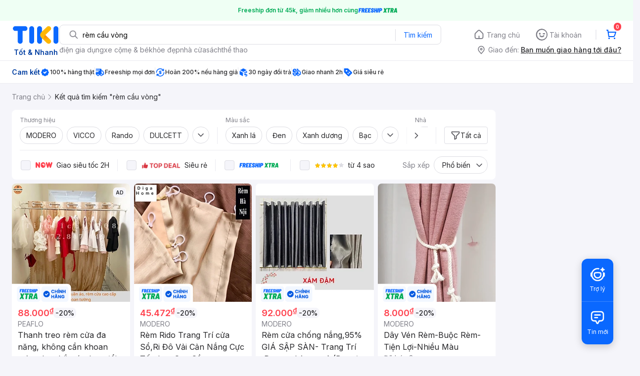

--- FILE ---
content_type: text/html; charset=utf-8
request_url: https://tiki.vn/search?q=r%C3%A8m%20c%E1%BA%A7u%20v%C3%B2ng
body_size: 76491
content:
<!DOCTYPE html><html class="no-js" lang="vi" prefix="og: http://ogp.me/ns#"><head><meta charSet="utf-8"/><meta name="viewport" content="width=device-width, initial-scale=1, maximum-scale=1.0, user-scalable=no"/><script defer="" src="https://cdn.jsdelivr.net/npm/@growthbook/growthbook/dist/bundles/index.js"></script><title>Rèm cầu vòng hàng chính hãng, giao nhanh - Tháng 12, 2025 | Mua Ngay | tiki.vn</title><meta property="og:title" content="Rèm cầu vòng hàng chính hãng, giao nhanh - Tháng 12, 2025 | Mua Ngay | tiki.vn"/><link rel="canonical" href="https://tiki.vn/search?q=r%C3%A8m%20c%E1%BA%A7u%20v%C3%B2ng"/><meta name="description" content="Rèm cầu vòng hàng chính hãng, giao nhanh, cam kết hoàn tiền 111% nếu hàng giả, freeship, giao nhanh 2h, nhiều mã giảm giá hôm nay. Thanh toán bảo mật tại Tiki. Mua ngay!"/><meta property="og:description" content="Rèm cầu vòng hàng chính hãng, giao nhanh, cam kết hoàn tiền 111% nếu hàng giả, freeship, giao nhanh 2h, nhiều mã giảm giá hôm nay. Thanh toán bảo mật tại Tiki. Mua ngay!"/><meta name="robots" content="noindex, follow"/><meta name="next-head-count" content="9"/><meta charSet="utf-8"/><meta http-equiv="x-ua-compatible" content="ie=edge"/><meta name="referrer" content="no-referrer-when-downgrade"/><meta name="google-site-verification" content="7GHar_W5H0cxQxHnW2L1Y6cEIgumXq2ohefKmZXOzT8"/><meta name="dmca-site-verification" content="M1hpL243UXY4QXdrZVVlbzVQeFFqUT090"/><link href="https://frontend.tikicdn.com/_desktop-next/static/css/_sprite.css?v=202512163428stAqdn53wnQTyGD3lDTxf" rel="stylesheet" type="text/css"/><link rel="icon" type="image/png" href="https://salt.tikicdn.com/ts/upload/29/ca/02/e39713d1b90405fd0d39b8fac676bb0d.png" sizes="48x48"/><link rel="icon" type="image/png" href="https://salt.tikicdn.com/ts/upload/9f/9b/d0/6ce302126e0a4d958a41d90fed1eb4f6.png" sizes="96x96"/><link rel="preconnect" href="https://connect.facebook.net"/><link rel="preconnect" href="https://www.google-analytics.com"/><link rel="preconnect" href="https://fonts.googleapis.com"/><link rel="preconnect" href="https://fonts.gstatic.com"/><link rel="preconnect" href="https://salt.tikicdn.com"/><link rel="preconnect" href="https://frontend.tikicdn.com/_desktop-next"/><link rel="dns-prefetch" href="https://api.tiki.vn/"/><link rel="dns-prefetch" href="https://trackity.tiki.vn/"/><link rel="dns-prefetch" href="https://time.tiki.vn/"/><link rel="dns-prefetch" href="https://frontend.tikicdn.com/_desktop-next"/><link rel="dns-prefetch" href="https://salt.tikicdn.com/"/><link rel="dns-prefetch" data-href="https://fonts.googleapis.com/"/><link rel="dns-prefetch" href="https://fonts.gstatic.com/"/><link rel="manifest" href="/manifest.json?v=1"/><meta name="theme-color" content="#1A94FF"/><style></style>
                <link
                  rel="preload"
                  href="https://fonts.googleapis.com/css2?family=Inter:wght@300;400;500;600&display=swap"
                  as="style"
                  onload="this.onload=null;this.rel='stylesheet'"
                />
              <style></style><style>html {
            font-family: Inter,Arial,sans-serif;
            font-size: 14px;
            background-color: #efefef;
          }</style><script>
              !function(){if('PerformanceLongTaskTiming' in window){var g=window.__tti={e:[]};
              g.o=new PerformanceObserver(function(l){g.e=g.e.concat(l.getEntries())});
              g.o.observe({entryTypes:['longtask']})}}();
            </script><noscript data-n-css=""></noscript><script defer="" nomodule="" src="https://frontend.tikicdn.com/_desktop-next/_next/static/chunks/polyfills-c67a75d1b6f99dc8.js"></script><script defer="" src="https://frontend.tikicdn.com/_desktop-next/_next/static/chunks/fa5f8105-d8a332b5108a2355.js"></script><script defer="" src="https://frontend.tikicdn.com/_desktop-next/_next/static/chunks/94960-901e256a733f5667.js"></script><script defer="" src="https://frontend.tikicdn.com/_desktop-next/_next/static/chunks/74136-84230d35a550ed78.js"></script><script defer="" src="https://frontend.tikicdn.com/_desktop-next/_next/static/chunks/comp.HeaderRevamp.563c402ee5238b7a.js"></script><script defer="" src="https://frontend.tikicdn.com/_desktop-next/_next/static/chunks/comp.UniversalFreeShipPlus.e8bbdbabe36252db.js"></script><script src="https://frontend.tikicdn.com/_desktop-next/_next/static/chunks/webpack-fe68489620104ccc.js" defer=""></script><script src="https://frontend.tikicdn.com/_desktop-next/_next/static/chunks/framework-f55d27442d8ef3a2.js" defer=""></script><script src="https://frontend.tikicdn.com/_desktop-next/_next/static/chunks/main-8ebb3e81abec70d6.js" defer=""></script><script src="https://frontend.tikicdn.com/_desktop-next/_next/static/chunks/pages/_app-d9622a763f293329.js" defer=""></script><script src="https://frontend.tikicdn.com/_desktop-next/_next/static/chunks/77460-9dd5910a131a71a7.js" defer=""></script><script src="https://frontend.tikicdn.com/_desktop-next/_next/static/chunks/42221-9ec7ddd2a95ec94e.js" defer=""></script><script src="https://frontend.tikicdn.com/_desktop-next/_next/static/chunks/56537-c228ccdf0279902e.js" defer=""></script><script src="https://frontend.tikicdn.com/_desktop-next/_next/static/chunks/2619-9c91a6e9ca73f6f2.js" defer=""></script><script src="https://frontend.tikicdn.com/_desktop-next/_next/static/chunks/10086-4dc9194bbf73fd94.js" defer=""></script><script src="https://frontend.tikicdn.com/_desktop-next/_next/static/chunks/41905-98528449d453b5b4.js" defer=""></script><script src="https://frontend.tikicdn.com/_desktop-next/_next/static/chunks/39943-f3e036c327c92c2c.js" defer=""></script><script src="https://frontend.tikicdn.com/_desktop-next/_next/static/chunks/4483-f4b589e4d2dcec7b.js" defer=""></script><script src="https://frontend.tikicdn.com/_desktop-next/_next/static/chunks/64433-18fe8a62b354943d.js" defer=""></script><script src="https://frontend.tikicdn.com/_desktop-next/_next/static/chunks/comp.CatePage.CatalogProducts-71b640d3875bdc26.js" defer=""></script><script src="https://frontend.tikicdn.com/_desktop-next/_next/static/chunks/22088-8bbbf2145a8cfe84.js" defer=""></script><script src="https://frontend.tikicdn.com/_desktop-next/_next/static/chunks/10688-7aecf1dd399ab9a7.js" defer=""></script><script src="https://frontend.tikicdn.com/_desktop-next/_next/static/chunks/pages/Catalog/Search-44b3c88c444ec6ad.js" defer=""></script><script src="https://frontend.tikicdn.com/_desktop-next/_next/static/xq1fyqxDyov9zGNsCMtNy/_buildManifest.js" defer=""></script><script src="https://frontend.tikicdn.com/_desktop-next/_next/static/xq1fyqxDyov9zGNsCMtNy/_ssgManifest.js" defer=""></script><style data-styled="" data-styled-version="5.3.6">html{line-height:1.15;-webkit-text-size-adjust:100%;}/*!sc*/
body{margin:0;}/*!sc*/
main{display:block;}/*!sc*/
h1{font-size:2em;margin:0.67em 0;}/*!sc*/
hr{box-sizing:content-box;height:0;overflow:visible;}/*!sc*/
pre{font-family:monospace,monospace;font-size:1em;}/*!sc*/
a{background-color:transparent;}/*!sc*/
abbr[title]{border-bottom:none;-webkit-text-decoration:underline;text-decoration:underline;-webkit-text-decoration:underline dotted;text-decoration:underline dotted;}/*!sc*/
b,strong{font-weight:bolder;}/*!sc*/
code,kbd,samp{font-family:monospace,monospace;font-size:1em;}/*!sc*/
small{font-size:80%;}/*!sc*/
sub,sup{font-size:75%;line-height:0;position:relative;vertical-align:baseline;}/*!sc*/
sub{bottom:-0.25em;}/*!sc*/
sup{top:-0.5em;}/*!sc*/
img{border-style:none;}/*!sc*/
button,input,optgroup,select,textarea{font-family:inherit;font-size:100%;line-height:1.15;margin:0;}/*!sc*/
button,input{overflow:visible;}/*!sc*/
button,select{text-transform:none;}/*!sc*/
button,[type="button"],[type="reset"],[type="submit"]{-webkit-appearance:button;}/*!sc*/
button::-moz-focus-inner,[type="button"]::-moz-focus-inner,[type="reset"]::-moz-focus-inner,[type="submit"]::-moz-focus-inner{border-style:none;padding:0;}/*!sc*/
button:-moz-focusring,[type="button"]:-moz-focusring,[type="reset"]:-moz-focusring,[type="submit"]:-moz-focusring{outline:1px dotted ButtonText;}/*!sc*/
fieldset{padding:0.35em 0.75em 0.625em;}/*!sc*/
legend{box-sizing:border-box;color:inherit;display:table;max-width:100%;padding:0;white-space:normal;}/*!sc*/
progress{vertical-align:baseline;}/*!sc*/
textarea{overflow:auto;}/*!sc*/
[type="checkbox"],[type="radio"]{box-sizing:border-box;padding:0;}/*!sc*/
[type="number"]::-webkit-inner-spin-button,[type="number"]::-webkit-outer-spin-button{height:auto;}/*!sc*/
[type="search"]{-webkit-appearance:textfield;outline-offset:-2px;}/*!sc*/
[type="search"]::-webkit-search-decoration{-webkit-appearance:none;}/*!sc*/
::-webkit-file-upload-button{-webkit-appearance:button;font:inherit;}/*!sc*/
details{display:block;}/*!sc*/
summary{display:list-item;}/*!sc*/
template{display:none;}/*!sc*/
[hidden]{display:none;}/*!sc*/
data-styled.g1[id="sc-global-ecVvVt1"]{content:"sc-global-ecVvVt1,"}/*!sc*/
*,*:before,*:after{box-sizing:border-box;}/*!sc*/
body{overflow-x:hidden;}/*!sc*/
img{max-width:100%;}/*!sc*/
#snack-bar{position:fixed;right:20px;bottom:20px;}/*!sc*/
#snack-bar > div{margin-top:12px;}/*!sc*/
data-styled.g2[id="sc-global-bJrvcH1"]{content:"sc-global-bJrvcH1,"}/*!sc*/
.server-loading{position:fixed;top:0;bottom:0;right:0;left:0;background:white;z-index:999999;}/*!sc*/
html{background-color:#F5F5FA;}/*!sc*/
html.async-hide body{opacity:0 !important;}/*!sc*/
a{color:#0B74E5;-webkit-text-decoration:none;text-decoration:none;}/*!sc*/
a:hover{opacity:0.95;}/*!sc*/
p{margin:0 0 10px 0;}/*!sc*/
b,strong{font-weight:500;}/*!sc*/
.icon{display:inline-block;vertical-align:middle;background-repeat:no-repeat;background-position:0 0;}/*!sc*/
.icon.tikinow-15{width:53px;height:15px;background-image:url(https://frontend.tikicdn.com/_desktop-next/static/img/icons/tikinow/tiki-now-15.png);background-size:53px 15px;}/*!sc*/
@media (-webkit-min-device-pixel-ratio:1.5),(-webkit-min-device-pixel-ratio:2),(min-resolution:192dpi){.icon.tikinow-15{background-image:url(https://frontend.tikicdn.com/_desktop-next/static/img/icons/tikinow/tiki-now-15@2x.png);}}/*!sc*/
.icon.tikinow-26{width:91px;height:26px;background-image:url(https://frontend.tikicdn.com/_desktop-next/static/img/icons/tikinow/tiki-now-26.png);background-size:91px 26px;}/*!sc*/
@media (-webkit-min-device-pixel-ratio:1.5),(-webkit-min-device-pixel-ratio:2),(min-resolution:192dpi){.icon.tikinow-26{background-image:url(https://frontend.tikicdn.com/_desktop-next/static/img/icons/tikinow/tiki-now-26@2x.png);}}/*!sc*/
.icon.thumb-up{width:17px;height:17px;background-image:url(https://frontend.tikicdn.com/_desktop-next/static/img/icons/thumb-up.png);background-size:17px 17px;}/*!sc*/
@media (-webkit-min-device-pixel-ratio:1.5),(-webkit-min-device-pixel-ratio:2),(min-resolution:192dpi){.icon.thumb-up{background-image:url(https://frontend.tikicdn.com/_desktop-next/static/img/icons/thumb-up@2x.png);}}/*!sc*/
.icon.thumb-up-3x{width:17px;height:17px;background-image:url(https://frontend.tikicdn.com/_desktop-next/static/img/icons/thumb-up-2@3x.png);background-size:17px 17px;}/*!sc*/
.icon.reply-arrow{width:19px;height:16px;background-image:url(https://frontend.tikicdn.com/_desktop-next/static/img/icons/reply-arrow.png);background-size:19px 16px;}/*!sc*/
@media (-webkit-min-device-pixel-ratio:1.5),(-webkit-min-device-pixel-ratio:2),(min-resolution:192dpi){.icon.reply-arrow{background-image:url(https://frontend.tikicdn.com/_desktop-next/static/img/icons/reply-arrow@2x.png);}}/*!sc*/
.icon.guarantee{width:16px;height:16px;background-image:url(https://frontend.tikicdn.com/_desktop-next/static/img/icons/guarantee.png);background-size:16px 16px;}/*!sc*/
@media (-webkit-min-device-pixel-ratio:1.5),(-webkit-min-device-pixel-ratio:2),(min-resolution:192dpi){.icon.guarantee{background-image:url(https://frontend.tikicdn.com/_desktop-next/static/img/icons/guarantee@2x.png);}}/*!sc*/
.icon.flag-2x{width:14px;height:16px;background-image:url(https://frontend.tikicdn.com/_desktop-next/static/img/icons/flag@2x.png);background-size:14px 16px;}/*!sc*/
.icon.warning-svg{width:16px;height:17px;background-image:url(https://frontend.tikicdn.com/_desktop-next/static/img/icons/warning.svg);background-size:16px 17px;}/*!sc*/
.icon.prize{width:23px;height:24px;background-image:url(https://frontend.tikicdn.com/_desktop-next/static/img/icons/prize.png);background-size:23px 24px;}/*!sc*/
@media (-webkit-min-device-pixel-ratio:1.5),(-webkit-min-device-pixel-ratio:2),(min-resolution:192dpi){.icon.prize{background-image:url(https://frontend.tikicdn.com/_desktop-next/static/img/icons/prize@2x.png);}}/*!sc*/
.tikicon.icon-bound{width:16px;height:16px;background-image:url(https://frontend.tikicdn.com/_desktop-next/static/img/icons/bound.png);background-size:16px 16px;}/*!sc*/
@media (-webkit-min-device-pixel-ratio:1.5),(-webkit-min-device-pixel-ratio:2),(min-resolution:192dpi){.tikicon.icon-bound{background-image:url(https://frontend.tikicdn.com/_desktop-next/static/img/icons/bound@2x.png);}}/*!sc*/
.fade-loading-animated{-webkit-animation-name:fadeLoading;animation-name:fadeLoading;-webkit-animation-duration:2s;animation-duration:2s;-webkit-animation-iteration-count:infinite;animation-iteration-count:infinite;-webkit-animation-timing-function:linear;animation-timing-function:linear;}/*!sc*/
@-webkit-keyframes fadeLoading{0%{opacity:1;}50%{opacity:0.3;}100%{opacity:1;}}/*!sc*/
@keyframes fadeLoading{0%{opacity:1;}50%{opacity:0.3;}100%{opacity:1;}}/*!sc*/
@-webkit-keyframes swing{0%{-webkit-transform:rotate(0deg);-ms-transform:rotate(0deg);transform:rotate(0deg);}50%{-webkit-transform:rotate(20deg);-ms-transform:rotate(20deg);transform:rotate(20deg);}100%{-webkit-transform:rotate(0deg);-ms-transform:rotate(0deg);transform:rotate(0deg);}}/*!sc*/
@keyframes swing{0%{-webkit-transform:rotate(0deg);-ms-transform:rotate(0deg);transform:rotate(0deg);}50%{-webkit-transform:rotate(20deg);-ms-transform:rotate(20deg);transform:rotate(20deg);}100%{-webkit-transform:rotate(0deg);-ms-transform:rotate(0deg);transform:rotate(0deg);}}/*!sc*/
data-styled.g4[id="sc-global-hkrGOO1"]{content:"sc-global-hkrGOO1,"}/*!sc*/
.fvWcVx{object-fit:contain;display:block;width:100%;height:100%;display:block;}/*!sc*/
data-styled.g11[id="sc-7bce5df0-0"]{content:"fvWcVx,"}/*!sc*/
.jfMKyG{position:relative;display:-webkit-box;display:-webkit-flex;display:-ms-flexbox;display:flex;z-index:1;display:-webkit-box;display:-webkit-flex;display:-ms-flexbox;display:flex;-webkit-flex-direction:row;-ms-flex-direction:row;flex-direction:row;-webkit-box-pack:center;-webkit-justify-content:center;-ms-flex-pack:center;justify-content:center;-webkit-align-items:center;-webkit-box-align:center;-ms-flex-align:center;align-items:center;padding:12px 16px;gap:4px;background:white;}/*!sc*/
.jfMKyG p{margin:0;}/*!sc*/
.jfMKyG a{display:-webkit-box;display:-webkit-flex;display:-ms-flexbox;display:flex;-webkit-box-pack:center;-webkit-justify-content:center;-ms-flex-pack:center;justify-content:center;-webkit-align-items:center;-webkit-box-align:center;-ms-flex-align:center;align-items:center;color:initial;gap:4px;}/*!sc*/
data-styled.g24[id="sc-dde698d1-0"]{content:"jfMKyG,"}/*!sc*/
.cGVtRR{font-size:12px;font-weight:600;line-height:150%;padding-left:4px;}/*!sc*/
data-styled.g25[id="sc-dde698d1-1"]{content:"cGVtRR,"}/*!sc*/
.eTnNSC{width:1270px;padding-left:15px;padding-right:15px;margin-right:auto;margin-left:auto;}/*!sc*/
data-styled.g26[id="sc-6d96a9af-0"]{content:"eTnNSC,"}/*!sc*/
.dVnCth{margin-top:16px;font-size:12px;line-height:16px;font-weight:normal;color:#808089;background-color:white;}/*!sc*/
.dVnCth.listing-revamp{width:1138px;border-radius:8px;margin-bottom:16px;}/*!sc*/
@media only screen and (max-width:1439px){.dVnCth.listing-revamp{width:978px;}}/*!sc*/
@media only screen and (min-width:1440px){.dVnCth.listing-revamp{width:1138px;}}/*!sc*/
.dVnCth.listing-revamp .block{width:auto !important;}/*!sc*/
.dVnCth.listing-revamp .block.payment-information{width:200px !important;}/*!sc*/
.dVnCth.listing-revamp .flex{width:auto !important;}/*!sc*/
.dVnCth.listing-revamp .separator{width:auto;margin-left:16px;margin-right:16px;}/*!sc*/
.dVnCth p{font-size:12px;line-height:16px;color:#808089;margin-bottom:12px;margin-top:0px;}/*!sc*/
.dVnCth .title-text{font-size:16px;line-height:24px;font-weight:500;color:#38383d;margin-bottom:12px;margin-top:0px;}/*!sc*/
.dVnCth .small-text{display:block;margin-bottom:8px;color:#808089;}/*!sc*/
.dVnCth a:hover{-webkit-text-decoration:underline;text-decoration:underline;}/*!sc*/
data-styled.g27[id="sc-4ce82f3c-0"]{content:"dVnCth,"}/*!sc*/
.chWRSJ{padding:16px 0;}/*!sc*/
.chWRSJ .block{width:226px;}/*!sc*/
.chWRSJ .block .store-title{margin-top:24px;}/*!sc*/
.chWRSJ .block .icon{display:inline-block;margin-right:8px;margin-bottom:8px;vertical-align:middle;width:32px;height:32px;}/*!sc*/
.chWRSJ .block .icon.vnpay > svg{width:32px;height:32px;}/*!sc*/
.chWRSJ .flex{width:226px;display:-webkit-box;display:-webkit-flex;display:-ms-flexbox;display:flex;-webkit-align-items:center;-webkit-box-align:center;-ms-flex-align:center;align-items:center;-webkit-flex-wrap:wrap;-ms-flex-wrap:wrap;flex-wrap:wrap;gap:8px;}/*!sc*/
.chWRSJ .hotline{margin-bottom:8px;}/*!sc*/
.chWRSJ .hotline a{color:#38383D;font-weight:500;}/*!sc*/
.chWRSJ .security{margin-bottom:8px;color:#808089;font-size:12px;font-weight:400;}/*!sc*/
.chWRSJ .security a{color:#808089;}/*!sc*/
data-styled.g28[id="sc-4ce82f3c-1"]{content:"chWRSJ,"}/*!sc*/
.eSPDgm{padding:16px 0;background-color:#ffffff;}/*!sc*/
.eSPDgm .address{display:-webkit-box;display:-webkit-flex;display:-ms-flexbox;display:flex;-webkit-align-items:center;-webkit-box-align:center;-ms-flex-align:center;align-items:center;}/*!sc*/
data-styled.g29[id="sc-4ce82f3c-2"]{content:"eSPDgm,"}/*!sc*/
.exPqAC{content:' ';height:1px;background-color:#EBEBF0;width:1240px;margin-right:auto;margin-left:auto;}/*!sc*/
data-styled.g30[id="sc-4ce82f3c-3"]{content:"exPqAC,"}/*!sc*/
.aMfcf{font-size:16px;line-height:24px;font-weight:500;color:#38383D;margin-bottom:12px;margin-top:0px;}/*!sc*/
data-styled.g31[id="sc-4ce82f3c-4"]{content:"aMfcf,"}/*!sc*/
.bstmqn{font-size:14px;line-height:20px;font-weight:500;color:#38383D;margin-bottom:4px;margin-top:0px;}/*!sc*/
data-styled.g32[id="sc-4ce82f3c-5"]{content:"bstmqn,"}/*!sc*/
.hrWWOH{padding:16px 0px 0px;}/*!sc*/
data-styled.g33[id="sc-8ba33404-0"]{content:"hrWWOH,"}/*!sc*/
.kGhQDb{margin-bottom:16px;}/*!sc*/
.kGhQDb a{color:#808089;}/*!sc*/
.kGhQDb p{margin:0px;}/*!sc*/
data-styled.g34[id="sc-8ba33404-1"]{content:"kGhQDb,"}/*!sc*/
.kzdfAZ{display:grid;grid-template-columns:repeat(5,1fr);grid-column-gap:20px;}/*!sc*/
data-styled.g35[id="sc-8ba33404-2"]{content:"kzdfAZ,"}/*!sc*/
.iyhWqm{padding:16px 0px 0px;}/*!sc*/
data-styled.g37[id="sc-4e2e5de4-0"]{content:"iyhWqm,"}/*!sc*/
.bdFUBm{margin-bottom:16px;}/*!sc*/
.bdFUBm a{color:#808089;}/*!sc*/
.bdFUBm p{margin:0px;}/*!sc*/
data-styled.g38[id="sc-4e2e5de4-1"]{content:"bdFUBm,"}/*!sc*/
.ldcZGa{object-fit:contain;display:block;}/*!sc*/
data-styled.g46[id="sc-82b4dcf2-0"]{content:"ldcZGa,"}/*!sc*/
.bSlGRb{background-color:#F5F5FA;padding-top:16px;padding-bottom:16px;}/*!sc*/
.bSlGRb .breadcrumb{display:-webkit-box;display:-webkit-flex;display:-ms-flexbox;display:flex;-webkit-align-items:center;-webkit-box-align:center;-ms-flex-align:center;align-items:center;}/*!sc*/
.bSlGRb a.breadcrumb-item{position:relative;display:-webkit-box;display:-webkit-flex;display:-ms-flexbox;display:flex;-webkit-box-pack:center;-webkit-justify-content:center;-ms-flex-pack:center;justify-content:center;-webkit-align-items:center;-webkit-box-align:center;-ms-flex-align:center;align-items:center;color:#808089;font-size:14px;line-height:21px;font-weight:400;white-space:nowrap;}/*!sc*/
.bSlGRb a.breadcrumb-item:hover{color:#38383D;-webkit-text-decoration:underline;text-decoration:underline;}/*!sc*/
.bSlGRb a.breadcrumb-item:last-child{color:#27272A;cursor:default;overflow:hidden;}/*!sc*/
.bSlGRb a.breadcrumb-item:last-child span{overflow:hidden;text-overflow:ellipsis;}/*!sc*/
.bSlGRb a.breadcrumb-item:last-child:hover{-webkit-text-decoration:none;text-decoration:none;}/*!sc*/
.bSlGRb a.breadcrumb-item h1{color:#38383D;font-size:14px;line-height:20px;font-weight:300;margin:0;}/*!sc*/
.bSlGRb .icon.icon-next{margin-left:5.5px;margin-right:8.5px;}/*!sc*/
data-styled.g74[id="sc-90159c0b-0"]{content:"bSlGRb,"}/*!sc*/
.fLLNCa{position:relative;opacity:1;}/*!sc*/
data-styled.g75[id="sc-92fcafd8-0"]{content:"fLLNCa,"}/*!sc*/
.MrBjC{text-align:center;}/*!sc*/
.MrBjC .pagination-block{display:-webkit-box;display:-webkit-flex;display:-ms-flexbox;display:flex;margin:24px 0;-webkit-box-pack:center;-webkit-justify-content:center;-ms-flex-pack:center;justify-content:center;}/*!sc*/
.MrBjC .arrow{display:-webkit-box;display:-webkit-flex;display:-ms-flexbox;display:flex;width:40px;height:36px;border:1px solid #0a68ff;border-radius:4px;-webkit-box-pack:center;-webkit-justify-content:center;-ms-flex-pack:center;justify-content:center;-webkit-align-items:center;-webkit-box-align:center;-ms-flex-align:center;align-items:center;}/*!sc*/
.MrBjC .arrow:hover{background-color:rgba(10,104,255,0.12);}/*!sc*/
.MrBjC .arrow:active{background-color:rgba(10,104,255,0.24);}/*!sc*/
.MrBjC .arrow.disabled{cursor:not-allowed;pointer-events:none;border:1px solid rgba(0,0,0,0.05);}/*!sc*/
.MrBjC .arrow.disabled img[alt~='arrow-left']{-webkit-transform:rotate(0);-ms-transform:rotate(0);transform:rotate(0);}/*!sc*/
.MrBjC .arrow.disabled img[alt~='arrow-right']{-webkit-transform:rotate(180deg);-ms-transform:rotate(180deg);transform:rotate(180deg);}/*!sc*/
.MrBjC .arrow picture{line-height:0;}/*!sc*/
.MrBjC .arrow img{width:20px;height:20px;}/*!sc*/
.MrBjC .arrow img[alt~='arrow-left']{-webkit-transform:rotate(180deg);-ms-transform:rotate(180deg);transform:rotate(180deg);}/*!sc*/
.MrBjC ul{display:-webkit-box;display:-webkit-flex;display:-ms-flexbox;display:flex;margin:0 8px;padding:0;background:rgba(0,0,0,0.1);border-radius:8px;gap:8px;-webkit-align-item:center;-webkit-box-align-item:center;-ms-flex-align-item:center;align-item:center;-webkit-box-pack:center;-webkit-justify-content:center;-ms-flex-pack:center;justify-content:center;}/*!sc*/
.MrBjC li{list-style-type:none;}/*!sc*/
.MrBjC li a{font-weight:400;font-size:16px;line-height:36px;color:#27272a;-webkit-text-decoration:none;text-decoration:none;border-radius:4px;width:40px;height:36px;text-align:center;cursor:pointer;display:-webkit-box;display:-webkit-flex;display:-ms-flexbox;display:flex;-webkit-align-items:center;-webkit-box-align:center;-ms-flex-align:center;align-items:center;-webkit-box-pack:center;-webkit-justify-content:center;-ms-flex-pack:center;justify-content:center;}/*!sc*/
.MrBjC li a:hover{background:rgba(39,39,42,0.12);}/*!sc*/
.MrBjC li a:active{background:rgba(39,39,42,0.24);}/*!sc*/
.MrBjC li a.current{font-weight:500;background:#0a68ff;border-radius:8px;color:#fff;text-align:center;}/*!sc*/
.MrBjC li a.current:hover{background:linear-gradient(0deg,rgba(255,255,255,0.12),rgba(255,255,255,0.12)), #0a68ff;}/*!sc*/
.MrBjC li a.current:active{background:linear-gradient(0deg,rgba(255,255,255,0.24),rgba(255,255,255,0.24)), #0a68ff;}/*!sc*/
.MrBjC li a.hidden-page{cursor:initial;}/*!sc*/
.MrBjC li a.hidden-page:hover{background:transparent;}/*!sc*/
.MrBjC li a i{margin-bottom:1px;}/*!sc*/
.MrBjC li a.disabled{cursor:not-allowed;pointer-events:none;}/*!sc*/
.MrBjC li a.disabled img[alt~='arrow-left']{-webkit-transform:rotate(0);-ms-transform:rotate(0);transform:rotate(0);}/*!sc*/
.MrBjC li a.disabled img[alt~='arrow-right']{-webkit-transform:rotate(180deg);-ms-transform:rotate(180deg);transform:rotate(180deg);}/*!sc*/
.MrBjC li a img{width:20px;height:20px;}/*!sc*/
.MrBjC li a img[alt~='arrow-left']{-webkit-transform:rotate(180deg);-ms-transform:rotate(180deg);transform:rotate(180deg);}/*!sc*/
data-styled.g125[id="sc-296f2738-0"]{content:"MrBjC,"}/*!sc*/
.gHqeOl{display:grid;grid-gap:8px;grid-template-columns:repeat( 4,calc(calc(100% - 24px ) / 4) );padding-bottom:16px;}/*!sc*/
.gHqeOl > div{border-radius:8px;background:white;grid-column:span 1;}/*!sc*/
.gHqeOl > .tiki-square-ad{grid-column:span 2;height:100%;}/*!sc*/
.gHqeOl > .tiki-square-ad > div{height:100%;}/*!sc*/
.gHqeOl > .loading-item{aspect-ratio:1/2;background:white;border-radius:8px;}/*!sc*/
.gHqeOl > .loading-item.tiki-square-ad{aspect-ratio:1;}/*!sc*/
data-styled.g126[id="sc-2d0320b9-0"]{content:"gHqeOl,"}/*!sc*/
.jPfQtU{background-color:white;border-radius:8px;margin-bottom:8px;padding:0px 16px;}/*!sc*/
data-styled.g127[id="sc-7361b68-0"]{content:"jPfQtU,"}/*!sc*/
.bBHRSE{width:1px;height:34px;background-color:#ebebf0;}/*!sc*/
data-styled.g128[id="sc-7361b68-1"]{content:"bBHRSE,"}/*!sc*/
.esqRqh{display:block;width:20px;height:20px;-webkit-flex-shrink:0;-ms-flex-negative:0;flex-shrink:0;}/*!sc*/
data-styled.g129[id="sc-7361b68-2"]{content:"esqRqh,"}/*!sc*/
.grYDwO{display:-webkit-box;display:-webkit-flex;display:-ms-flexbox;display:flex;-webkit-box-pack:center;-webkit-justify-content:center;-ms-flex-pack:center;justify-content:center;-webkit-align-items:center;-webkit-box-align:center;-ms-flex-align:center;align-items:center;position:relative;background:none;font-size:14px;line-height:21px;color:#27272a;padding:6px 12px;-webkit-align-self:flex-end;-ms-flex-item-align:end;align-self:flex-end;border:1px solid #dddde3;border-radius:4px;gap:8px;}/*!sc*/
.grYDwO:hover{background-color:rgba(39,39,42,0.12);border:1px solid rgba(0,0,0,0.15);}/*!sc*/
.grYDwO:active{background-color:rgba(39,39,42,0.24);border:1px solid rgba(0,0,0,0.2);}/*!sc*/
data-styled.g131[id="sc-a04c7302-0"]{content:"grYDwO,"}/*!sc*/
.dGFmnx{display:block;width:20px;height:20px;-webkit-flex-shrink:0;-ms-flex-negative:0;flex-shrink:0;}/*!sc*/
data-styled.g132[id="sc-a04c7302-1"]{content:"dGFmnx,"}/*!sc*/
.weoZA{display:block;padding:0px;margin:0px;outline:none;border:none;background:none;color:#27272a;cursor:pointer;}/*!sc*/
data-styled.g133[id="sc-bd134f7-0"]{content:"weoZA,"}/*!sc*/
.hapXaW{font-size:14px;line-height:21px;text-align:center;padding:6px 12px;border-radius:16px;border:1px solid #dddde3;background-color:white;}/*!sc*/
.hapXaW:hover{background-color:rgba(39,39,42,0.12);}/*!sc*/
.hapXaW:active{background-color:rgba(39,39,42,0.24);}/*!sc*/
data-styled.g134[id="sc-bd134f7-1"]{content:"hapXaW,"}/*!sc*/
.jaczNN{display:-webkit-box;-webkit-box-orient:vertical;-webkit-line-clamp:1;overflow:hidden;}/*!sc*/
data-styled.g135[id="sc-bd134f7-2"]{content:"jaczNN,"}/*!sc*/
.iWbfBZ{width:1440px;margin-left:auto;margin-right:auto;padding-left:24px;padding-right:24px;}/*!sc*/
@media only screen and (max-width:1439px){.iWbfBZ{width:1280px;}}/*!sc*/
@media only screen and (min-width:1441px){.iWbfBZ{width:1440px;}}/*!sc*/
data-styled.g136[id="sc-ffb3ceca-0"]{content:"iWbfBZ,"}/*!sc*/
.fWWUnU{display:grid;grid-template-columns:1fr 230px;gap:24px;margin-bottom:24px;}/*!sc*/
data-styled.g137[id="sc-ffb3ceca-1"]{content:"fWWUnU,"}/*!sc*/
.eEGSMD{overflow:hidden;}/*!sc*/
data-styled.g138[id="sc-ffb3ceca-2"]{content:"eEGSMD,"}/*!sc*/
.jwAAQL{width:200px;display:-webkit-box;display:-webkit-flex;display:-ms-flexbox;display:flex;-webkit-flex-direction:column;-ms-flex-direction:column;flex-direction:column;gap:12px;-webkit-flex-shrink:0;-ms-flex-negative:0;flex-shrink:0;top:24px;margin:0 auto;}/*!sc*/
.jwAAQL::-webkit-scrollbar{display:none;}/*!sc*/
data-styled.g139[id="sc-ffb3ceca-3"]{content:"jwAAQL,"}/*!sc*/
.iNPxYw{display:block;padding:0px;margin:0px;outline:none;background:none;color:#27272a;cursor:pointer;}/*!sc*/
data-styled.g146[id="sc-a287ca93-0"]{content:"iNPxYw,"}/*!sc*/
.dyvIJm{width:34px;height:34px;display:-webkit-box;display:-webkit-flex;display:-ms-flexbox;display:flex;-webkit-align-items:center;-webkit-box-align:center;-ms-flex-align:center;align-items:center;-webkit-box-pack:center;-webkit-justify-content:center;-ms-flex-pack:center;justify-content:center;border-radius:16px;border:1px solid #dddde3;margin-left:8px;position:relative;}/*!sc*/
.dyvIJm:hover{background-color:rgba(81,81,88,0.12);border:1px solid rgba(0,0,0,0.15);}/*!sc*/
.dyvIJm:active{background-color:rgba(81,81,88,0.24);border:1px solid rgba(0,0,0,0.15);}/*!sc*/
data-styled.g147[id="sc-a287ca93-1"]{content:"dyvIJm,"}/*!sc*/
.cZbPqU{width:56px;height:34px;padding:0px 8px 0px 16px;cursor:pointer;background:linear-gradient(90deg,rgba(255,255,255,0) 0%,#ffffff 50.18%);}/*!sc*/
.fFSVOV{width:56px;height:34px;padding:0px 8px 0px 16px;cursor:pointer;background:linear-gradient(90deg,#FFFFFF 50.18%,rgba(255,255,255,0) 100%);}/*!sc*/
data-styled.g148[id="sc-52fbe9f3-0"]{content:"cZbPqU,fFSVOV,"}/*!sc*/
.iFTBpb{width:34px;height:34px;display:-webkit-box;display:-webkit-flex;display:-ms-flexbox;display:flex;-webkit-align-items:center;-webkit-box-align:center;-ms-flex-align:center;align-items:center;-webkit-box-pack:center;-webkit-justify-content:center;-ms-flex-pack:center;justify-content:center;cursor:pointer;}/*!sc*/
data-styled.g149[id="sc-52fbe9f3-1"]{content:"iFTBpb,"}/*!sc*/
.bolcif{display:-webkit-box;display:-webkit-flex;display:-ms-flexbox;display:flex;padding:12px 0px;border-bottom:1px solid #ebebf0;}/*!sc*/
data-styled.g150[id="sc-22175ea6-0"]{content:"bolcif,"}/*!sc*/
.kwosOp{display:-webkit-box;display:-webkit-flex;display:-ms-flexbox;display:flex;overflow:hidden;-webkit-flex:1;-ms-flex:1;flex:1;position:relative;}/*!sc*/
data-styled.g151[id="sc-22175ea6-1"]{content:"kwosOp,"}/*!sc*/
.jHfdYL{display:-webkit-box;display:-webkit-flex;display:-ms-flexbox;display:flex;-webkit-transition:all 0.3s;transition:all 0.3s;}/*!sc*/
.jHfdYL > *{-webkit-flex-shrink:0;-ms-flex-negative:0;flex-shrink:0;}/*!sc*/
data-styled.g152[id="sc-22175ea6-2"]{content:"jHfdYL,"}/*!sc*/
.jycPXl{color:#808089;font-size:12px;line-height:18px;margin-bottom:4px;}/*!sc*/
data-styled.g153[id="sc-22175ea6-3"]{content:"jycPXl,"}/*!sc*/
.cOBCCm{display:-webkit-box;display:-webkit-flex;display:-ms-flexbox;display:flex;}/*!sc*/
data-styled.g154[id="sc-22175ea6-4"]{content:"cOBCCm,"}/*!sc*/
.gXyJLZ{display:-webkit-box;display:-webkit-flex;display:-ms-flexbox;display:flex;-webkit-align-items:center;-webkit-box-align:center;-ms-flex-align:center;align-items:center;position:relative;white-space:nowrap;}/*!sc*/
.gXyJLZ > *{-webkit-flex-shrink:0;-ms-flex-negative:0;flex-shrink:0;}/*!sc*/
data-styled.g156[id="sc-3064fef6-0"]{content:"gXyJLZ,"}/*!sc*/
.Ywrhm{display:-webkit-box;display:-webkit-flex;display:-ms-flexbox;display:flex;cursor:pointer;-webkit-align-items:center;-webkit-box-align:center;-ms-flex-align:center;align-items:center;}/*!sc*/
.Ywrhm:hover .box:not(.checked) .icon-check-off,.Ywrhm.trigger-hover .box:not(.checked) .icon-check-off{display:none;}/*!sc*/
.Ywrhm:hover .box:not(.checked) .icon-check-hover,.Ywrhm.trigger-hover .box:not(.checked) .icon-check-hover{display:block;}/*!sc*/
.Ywrhm .box > img{width:24px;height:24px;object-fit:contain;-webkit-flex-shrink:0;-ms-flex-negative:0;flex-shrink:0;}/*!sc*/
.Ywrhm .icon-check-off{display:block;}/*!sc*/
.Ywrhm .icon-check-on{display:none;}/*!sc*/
.Ywrhm .icon-check-hover{display:none;}/*!sc*/
.Ywrhm .box.checked .icon-check-off{display:none;}/*!sc*/
.Ywrhm .box.checked .icon-check-on{display:block;}/*!sc*/
data-styled.g160[id="sc-eca64225-3"]{content:"Ywrhm,"}/*!sc*/
.hxysjC{display:-webkit-box;display:-webkit-flex;display:-ms-flexbox;display:flex;-webkit-align-items:center;-webkit-box-align:center;-ms-flex-align:center;align-items:center;cursor:pointer;}/*!sc*/
.hxysjC.lines{-webkit-align-items:flex-start;-webkit-box-align:flex-start;-ms-flex-align:flex-start;align-items:flex-start;}/*!sc*/
.hxysjC > *{-webkit-flex-shrink:0;-ms-flex-negative:0;flex-shrink:0;}/*!sc*/
data-styled.g162[id="sc-aaa42ade-0"]{content:"hxysjC,"}/*!sc*/
.vQcnP{display:block;object-fit:contain;height:20px;width:auto;margin-right:8px;}/*!sc*/
data-styled.g163[id="sc-aaa42ade-1"]{content:"vQcnP,"}/*!sc*/
.hCmoWw{font-size:14px;line-height:21px;color:#27272a;}/*!sc*/
.lines .sc-aaa42ade-2{-webkit-flex:0 0 calc(100% - 24px);-ms-flex:0 0 calc(100% - 24px);flex:0 0 calc(100% - 24px);margin-top:2px;}/*!sc*/
.hCmoWw span{display:-webkit-box;-webkit-box-orient:vertical;-webkit-line-clamp:2;overflow:hidden;}/*!sc*/
data-styled.g164[id="sc-aaa42ade-2"]{content:"hCmoWw,"}/*!sc*/
.ceYFfu{display:-webkit-box;display:-webkit-flex;display:-ms-flexbox;display:flex;-webkit-align-items:center;-webkit-box-align:center;-ms-flex-align:center;align-items:center;padding:12px 0px;}/*!sc*/
data-styled.g165[id="sc-2da8e6fd-0"]{content:"ceYFfu,"}/*!sc*/
.hSNPhu{display:-webkit-box;display:-webkit-flex;display:-ms-flexbox;display:flex;overflow:hidden;-webkit-flex:1;-ms-flex:1;flex:1;position:relative;}/*!sc*/
data-styled.g166[id="sc-2da8e6fd-1"]{content:"hSNPhu,"}/*!sc*/
.gKaIac{display:-webkit-box;display:-webkit-flex;display:-ms-flexbox;display:flex;-webkit-transition:all 0.3s;transition:all 0.3s;}/*!sc*/
.gKaIac > *{-webkit-flex-shrink:0;-ms-flex-negative:0;flex-shrink:0;}/*!sc*/
data-styled.g167[id="sc-2da8e6fd-2"]{content:"gKaIac,"}/*!sc*/
.eogXNM{height:24px;}/*!sc*/
.eogXNM .arrow-icon-wrapper{width:24px;height:24px;}/*!sc*/
data-styled.g168[id="sc-2da8e6fd-3"]{content:"eogXNM,"}/*!sc*/
.jwzuoe{display:-webkit-box;display:-webkit-flex;display:-ms-flexbox;display:flex;-webkit-align-items:center;-webkit-box-align:center;-ms-flex-align:center;align-items:center;}/*!sc*/
.jwzuoe > *{-webkit-flex-shrink:0;-ms-flex-negative:0;flex-shrink:0;}/*!sc*/
data-styled.g169[id="sc-169acb76-0"]{content:"jwzuoe,"}/*!sc*/
.cyJqQu{font-size:14px;line-height:21px;color:#808089;margin-right:8px;}/*!sc*/
data-styled.g170[id="sc-169acb76-1"]{content:"cyJqQu,"}/*!sc*/
.keUrBT{display:-webkit-box;display:-webkit-flex;display:-ms-flexbox;display:flex;-webkit-align-items:center;-webkit-box-align:center;-ms-flex-align:center;align-items:center;background-color:white;border:1px solid #dddde3;border-radius:20px;padding:6px 6px 6px 16px;font-size:14px;line-height:21px;color:#27272a;cursor:pointer;}/*!sc*/
.keUrBT > *{-webkit-flex-shrink:0;-ms-flex-negative:0;flex-shrink:0;}/*!sc*/
.keUrBT:hover{border:1px solid #a6a6b0;}/*!sc*/
data-styled.g171[id="sc-169acb76-2"]{content:"keUrBT,"}/*!sc*/
.edZgU{width:1280px;padding-left:24px;padding-right:24px;margin-right:auto;margin-left:auto;}/*!sc*/
@media only screen and (min-width:1440px){.edZgU{width:1440px;}}/*!sc*/
data-styled.g197[id="sc-9b2f7535-0"]{content:"edZgU,"}/*!sc*/
.gRFRMW{display:-webkit-box;display:-webkit-flex;display:-ms-flexbox;display:flex;-webkit-align-items:flex-center;-webkit-box-align:flex-center;-ms-flex-align:flex-center;align-items:flex-center;-webkit-flex-direction:column;-ms-flex-direction:column;flex-direction:column;-webkit-align-self:center;-ms-flex-item-align:center;align-self:center;}/*!sc*/
.gRFRMW .tiki-logo{display:-webkit-box;display:-webkit-flex;display:-ms-flexbox;display:flex;-webkit-align-items:flex-center;-webkit-box-align:flex-center;-ms-flex-align:flex-center;align-items:flex-center;-webkit-flex-direction:column;-ms-flex-direction:column;flex-direction:column;}/*!sc*/
.gRFRMW .tiki-logo > span{font-size:14px;color:#003ea1;margin-top:8px;font-weight:600;text-align:center;}/*!sc*/
data-styled.g395[id="sc-3258bf05-0"]{content:"gRFRMW,"}/*!sc*/
.cYLtAT{-webkit-flex:1;-ms-flex:1;flex:1;}/*!sc*/
data-styled.g396[id="sc-dec0a11d-0"]{content:"cYLtAT,"}/*!sc*/
.cfhkdd{width:100%;display:-webkit-box;display:-webkit-flex;display:-ms-flexbox;display:flex;position:relative;border:1px solid #DDDDE3;border-radius:8px;-webkit-align-items:center;-webkit-box-align:center;-ms-flex-align:center;align-items:center;}/*!sc*/
.cfhkdd .icon-search{width:20px;height:20px;margin:0 0 0 18px;}/*!sc*/
data-styled.g397[id="sc-dec0a11d-1"]{content:"cfhkdd,"}/*!sc*/
.lgENLJ{border:0px;padding:0 8px;font-weight:400;font-size:14px;line-height:150%;border-top-left-radius:8px;border-bottom-left-radius:8px;-webkit-flex:1;-ms-flex:1;flex:1;outline:none;}/*!sc*/
.lgENLJ::-webkit-input-placeholder{color:#808089;font-size:14px;}/*!sc*/
.lgENLJ::-moz-placeholder{color:#808089;font-size:14px;}/*!sc*/
.lgENLJ:-ms-input-placeholder{color:#808089;font-size:14px;}/*!sc*/
.lgENLJ::placeholder{color:#808089;font-size:14px;}/*!sc*/
data-styled.g398[id="sc-dec0a11d-2"]{content:"lgENLJ,"}/*!sc*/
.agnbj{cursor:pointer;border:0px;width:92px;height:38px;padding:4px;border-radius:0 8px 8px 0;background:transparent;color:#0A68FF;font-weight:400;font-size:14px;line-height:150%;outline:none;display:-webkit-box;display:-webkit-flex;display:-ms-flexbox;display:flex;-webkit-align-items:center;-webkit-box-align:center;-ms-flex-align:center;align-items:center;-webkit-box-pack:center;-webkit-justify-content:center;-ms-flex-pack:center;justify-content:center;position:relative;}/*!sc*/
.agnbj:before{content:'';display:block;position:absolute;border-left:1px solid #DDDDE3;height:24px;left:0;top:8px;}/*!sc*/
.agnbj:hover{background-color:rgba(10,104,255,0.2);}/*!sc*/
.agnbj:active{background-color:rgba(10,104,255,0.4);}/*!sc*/
data-styled.g399[id="sc-dec0a11d-3"]{content:"agnbj,"}/*!sc*/
.rZetm{position:relative;display:block;}/*!sc*/
.rZetm:hover{opacity:1;}/*!sc*/
data-styled.g415[id="sc-7d80e456-14"]{content:"rZetm,"}/*!sc*/
.dCdTIg{display:-webkit-box;display:-webkit-flex;display:-ms-flexbox;display:flex;-webkit-align-items:center;-webkit-box-align:center;-ms-flex-align:center;align-items:center;-webkit-box-pack:end;-webkit-justify-content:flex-end;-ms-flex-pack:end;justify-content:flex-end;margin-left:48px;}/*!sc*/
.dCdTIg .profile-icon{width:32px;height:32px;margin-right:8px;border-radius:2px;}/*!sc*/
.dCdTIg .arrowIcon{width:16px;height:16px;}/*!sc*/
.dCdTIg .cart-wrapper{position:relative;display:-webkit-box;display:-webkit-flex;display:-ms-flexbox;display:flex;width:40px;height:40px;-webkit-align-items:center;-webkit-box-align:center;-ms-flex-align:center;align-items:center;-webkit-box-pack:center;-webkit-justify-content:center;-ms-flex-pack:center;justify-content:center;}/*!sc*/
.dCdTIg .cart-wrapper .cart-icon{margin-right:0;border-radius:unset;}/*!sc*/
.dCdTIg .cart-wrapper .cart-text{color:#ffffff;font-weight:500;white-space:nowrap;font-size:13px;line-height:20px;}/*!sc*/
data-styled.g416[id="sc-7d80e456-15"]{content:"dCdTIg,"}/*!sc*/
.PXkZT{color:#ffffff;background:#FF424F;height:16px;right:0;top:-4px;border-radius:8px;display:inline-block;text-align:center;font-weight:700;font-size:10px;line-height:150%;position:absolute;padding:0.5px 4px;}/*!sc*/
data-styled.g417[id="sc-7d80e456-16"]{content:"PXkZT,"}/*!sc*/
.gVBJYa{display:-webkit-box;display:-webkit-flex;display:-ms-flexbox;display:flex;-webkit-align-items:center;-webkit-box-align:center;-ms-flex-align:center;align-items:center;-webkit-box-pack:center;-webkit-justify-content:center;-ms-flex-pack:center;justify-content:center;padding:8px 16px;cursor:pointer;position:relative;border-radius:8px;position:relative;}/*!sc*/
.gVBJYa:hover{background-color:rgba(39,39,42,0.12);}/*!sc*/
.gVBJYa:active{background-color:rgba(39,39,42,0.24);}/*!sc*/
.gVBJYa .menu-item-icon{width:24px;height:24px;margin-right:4px;border-radius:50%;}/*!sc*/
.gVBJYa a,.gVBJYa > span{font-weight:400;font-size:14px;line-height:150%;color:#808089;}/*!sc*/
.gVBJYa:hover .toggler{display:block;}/*!sc*/
.gVBJYa .tikivip-badge{position:absolute;top:0;left:15px;}/*!sc*/
.jQEjdB{display:-webkit-box;display:-webkit-flex;display:-ms-flexbox;display:flex;-webkit-align-items:center;-webkit-box-align:center;-ms-flex-align:center;align-items:center;-webkit-box-pack:center;-webkit-justify-content:center;-ms-flex-pack:center;justify-content:center;padding:8px 16px;cursor:pointer;position:relative;border-radius:8px;position:relative;}/*!sc*/
.jQEjdB:hover{background-color:rgba(0,96,255,0.12);}/*!sc*/
.jQEjdB:active{background-color:rgba(0,96,255,0.24);}/*!sc*/
.jQEjdB .menu-item-icon{width:24px;height:24px;margin-right:4px;border-radius:50%;}/*!sc*/
.jQEjdB a,.jQEjdB > span{font-weight:500;font-size:14px;line-height:150%;color:#0A68FF;}/*!sc*/
.jQEjdB:hover .toggler{display:block;}/*!sc*/
.jQEjdB .tikivip-badge{position:absolute;top:0;left:15px;}/*!sc*/
data-styled.g426[id="sc-7d80e456-25"]{content:"gVBJYa,jQEjdB,"}/*!sc*/
.ikCtXe{padding:0 !important;margin-left:24px;position:relative;}/*!sc*/
.ikCtXe:before{content:'';display:block;height:20px;position:absolute;left:-12px;border:1px solid #EBEBF0;}/*!sc*/
data-styled.g427[id="sc-7d80e456-26"]{content:"ikCtXe,"}/*!sc*/
.gypTeU{display:-webkit-box;display:-webkit-flex;display:-ms-flexbox;display:flex;padding:16px 0 10px 0;height:auto;position:relative;z-index:2;-webkit-align-items:center;-webkit-box-align:center;-ms-flex-align:center;align-items:center;padding:0;}/*!sc*/
.gypTeU .logo-menu{margin-right:48px;-webkit-flex-basis:unset;-ms-flex-preferred-size:unset;flex-basis:unset;}/*!sc*/
data-styled.g431[id="sc-ee984840-0"]{content:"gypTeU,"}/*!sc*/
.hqCsjg{display:-webkit-box;display:-webkit-flex;display:-ms-flexbox;display:flex;-webkit-flex:1;-ms-flex:1;flex:1;-webkit-align-items:center;-webkit-box-align:center;-ms-flex-align:center;align-items:center;}/*!sc*/
data-styled.g432[id="sc-ee984840-1"]{content:"hqCsjg,"}/*!sc*/
.rgsXe{position:relative;background:#ffffff;padding:8px 0;z-index:999;}/*!sc*/
.rgsXe.main-header-sticky{left:0;position:fixed;top:0;width:100%;}/*!sc*/
.rgsXe *{-webkit-letter-spacing:normal;-moz-letter-spacing:normal;-ms-letter-spacing:normal;letter-spacing:normal;}/*!sc*/
data-styled.g434[id="sc-f862d3ea-1"]{content:"rgsXe,"}/*!sc*/
.bbUcuP{display:-webkit-box;display:-webkit-flex;display:-ms-flexbox;display:flex;height:24px;width:712px;-webkit-align-items:flex-start;-webkit-box-align:flex-start;-ms-flex-align:flex-start;align-items:flex-start;-webkit-flex-wrap:wrap;-ms-flex-wrap:wrap;flex-wrap:wrap;overflow:hidden;gap:12px;}/*!sc*/
@media only screen and (min-width:1440px){.bbUcuP{width:820px;}}/*!sc*/
.bbUcuP a{display:block;font-weight:400;font-size:14px;line-height:150%;color:#808089;white-space:nowrap;}/*!sc*/
data-styled.g437[id="sc-7ad7c877-1"]{content:"bbUcuP,"}/*!sc*/
.fKRaGb{margin-bottom:3px;max-width:348px;-webkit-flex:0 0 348px;-ms-flex:0 0 348px;flex:0 0 348px;}/*!sc*/
.fKRaGb .delivery-zone__heading{display:-webkit-box;display:-webkit-flex;display:-ms-flexbox;display:flex;-webkit-align-items:center;-webkit-box-align:center;-ms-flex-align:center;align-items:center;cursor:pointer;-webkit-box-pack:end;-webkit-justify-content:flex-end;-ms-flex-pack:end;justify-content:flex-end;}/*!sc*/
.fKRaGb .delivery-zone__heading img{width:20px;height:20px;margin-right:4px;}/*!sc*/
.fKRaGb .delivery-zone__heading > h4{margin:0px;display:block;color:#808089;font-weight:400;font-size:14px;line-height:150%;padding-right:4px;white-space:nowrap;}/*!sc*/
.fKRaGb .delivery-zone__heading .address{-webkit-text-decoration:underline;text-decoration:underline;font-weight:500;font-size:14px;line-height:150%;white-space:nowrap;overflow:hidden;text-overflow:ellipsis;color:#27272A;}/*!sc*/
data-styled.g438[id="sc-75644000-0"]{content:"fKRaGb,"}/*!sc*/
.dtcpAn{position:relative;display:-webkit-box;display:-webkit-flex;display:-ms-flexbox;display:flex;-webkit-box-pack:justify;-webkit-justify-content:space-between;-ms-flex-pack:justify;justify-content:space-between;z-index:1;}/*!sc*/
data-styled.g439[id="sc-39ee4e6f-0"]{content:"dtcpAn,"}/*!sc*/
.ljZvVE{display:-webkit-box;display:-webkit-flex;display:-ms-flexbox;display:flex;-webkit-flex-direction:column;-ms-flex-direction:column;flex-direction:column;-webkit-align-items:flex-start;-webkit-box-align:flex-start;-ms-flex-align:flex-start;align-items:flex-start;gap:8px;-webkit-flex:1 0 0;-ms-flex:1 0 0;flex:1 0 0;-webkit-align-items:stretch;-webkit-box-align:stretch;-ms-flex-align:stretch;align-items:stretch;}/*!sc*/
data-styled.g440[id="sc-b1e0edd7-0"]{content:"ljZvVE,"}/*!sc*/
.duXRBJ{display:-webkit-box;display:-webkit-flex;display:-ms-flexbox;display:flex;-webkit-align-items:flex-start;-webkit-box-align:flex-start;-ms-flex-align:flex-start;align-items:flex-start;gap:48px;-webkit-flex:1 0 0;-ms-flex:1 0 0;flex:1 0 0;}/*!sc*/
data-styled.g441[id="sc-b1e0edd7-1"]{content:"duXRBJ,"}/*!sc*/
.iujNlz{position:relative;display:-webkit-box;display:-webkit-flex;display:-ms-flexbox;display:flex;z-index:1;display:-webkit-box;display:-webkit-flex;display:-ms-flexbox;display:flex;-webkit-flex-direction:row;-ms-flex-direction:row;flex-direction:row;-webkit-align-items:center;-webkit-box-align:center;-ms-flex-align:center;align-items:center;gap:4px;background:white;border-width:1px 0px;border-style:solid;border-color:#EBEBF0;}/*!sc*/
.iujNlz p{margin:0;}/*!sc*/
data-styled.g553[id="sc-4a670bf7-0"]{content:"iujNlz,"}/*!sc*/
.llXUzV{width:1280px;padding-left:24px;padding-right:24px;padding-top:12px;padding-bottom:12px;margin-right:auto;margin-left:auto;display:-webkit-box;display:-webkit-flex;display:-ms-flexbox;display:flex;gap:12px;padding-inline:24px;-webkit-align-items:center;-webkit-box-align:center;-ms-flex-align:center;align-items:center;}/*!sc*/
@media only screen and (min-width:1440px){.llXUzV{width:1440px;}}/*!sc*/
data-styled.g554[id="sc-4a670bf7-1"]{content:"llXUzV,"}/*!sc*/
.hIAJdw{font-size:14px;font-weight:600;line-height:150%;white-space:nowrap;}/*!sc*/
data-styled.g555[id="sc-4a670bf7-2"]{content:"hIAJdw,"}/*!sc*/
</style></head><body><noscript><iframe src="https://www.googletagmanager.com/ns.html?id=GTM-KR9FQH" height="0" width="0" style="display:none;visibility:hidden"></iframe></noscript><div id="__next"><div style="position:relative;z-index:999"><a href="https://tiki.vn/khuyen-mai/ngay-hoi-freeship?from=inline_banner"><div style="background-color:#EFFFF4" class="sc-dde698d1-0 jfMKyG"><div style="color:#00AB56" class="sc-dde698d1-1 cGVtRR">Freeship đơn từ 45k, giảm nhiều hơn cùng</div><picture class="webpimg-container"><source type="image/webp" srcSet="https://salt.tikicdn.com/ts/upload/a7/18/8c/910f3a83b017b7ced73e80c7ed4154b0.png"/><img srcSet="https://salt.tikicdn.com/ts/upload/a7/18/8c/910f3a83b017b7ced73e80c7ed4154b0.png" class="sc-7bce5df0-0 fvWcVx title-img" alt="icon" width="79" height="16" style="width:79px;height:16px;opacity:1"/></picture></div></a></div><div><header id="main-header" class="sc-f862d3ea-1 rgsXe"><div class="sc-9b2f7535-0 edZgU"><div class="sc-b1e0edd7-1 duXRBJ"><div class="sc-3258bf05-0 gRFRMW"><a href="/" data-view-id="header_main_logo" class="tiki-logo"><img src="https://salt.tikicdn.com/ts/upload/0e/07/78/ee828743c9afa9792cf20d75995e134e.png" alt="tiki-logo" width="96" height="40"/><span>Tốt &amp; Nhanh</span></a></div><div class="sc-b1e0edd7-0 ljZvVE"><div class="sc-ee984840-0 gypTeU"><div class="sc-ee984840-1 hqCsjg"><div class="sc-dec0a11d-0 cYLtAT"><div class="sc-dec0a11d-1 cfhkdd"><img class="icon-search" src="https://salt.tikicdn.com/ts/upload/33/d0/37/6fef2e788f00a16dc7d5a1dfc5d0e97a.png" alt="icon-search"/><input data-view-id="main_search_form_input" type="text" placeholder="Freeship đơn từ 45k" class="sc-dec0a11d-2 lgENLJ" value=""/><button data-view-id="main_search_form_button" class="sc-dec0a11d-3 agnbj">Tìm kiếm</button></div></div></div><div data-view-id="header_user_shortcut" class="sc-7d80e456-15 dCdTIg"><div class="sc-7d80e456-25 gVBJYa"><img src="https://salt.tikicdn.com/ts/upload/b4/90/74/6baaecfa664314469ab50758e5ee46ca.png" alt="header_menu_item_home" class="menu-item-icon"/><a rel="nofollow">Trang chủ</a></div><div data-view-id="header_header_account_container" class="sc-7d80e456-25 gVBJYa"><img src="https://salt.tikicdn.com/ts/upload/07/d5/94/d7b6a3bd7d57d37ef6e437aa0de4821b.png" alt="header_header_account_img" class="menu-item-icon"/><span style="z-index:1">Tài khoản</span></div><div class="sc-7d80e456-14 rZetm"><a data-view-id="header_user_shortcut_cart" href="#" rel="nofollow"><div class="sc-7d80e456-25 sc-7d80e456-26 jQEjdB ikCtXe"><div class="cart-wrapper"><img class="menu-item-icon cart-icon" src="https://salt.tikicdn.com/ts/upload/51/e2/92/8ca7e2cc5ede8c09e34d1beb50267f4f.png" alt="header_header_img_Cart"/><span class="sc-7d80e456-16 PXkZT">0</span></div></div></a></div></div></div><div class="sc-39ee4e6f-0 dtcpAn"><div data-view-id="header_quicklinks_container" class="sc-7ad7c877-1 bbUcuP"><a data-view-id="header_quicklinks_item" data-view-index="0" href="/dien-gia-dung/c1882?from=header_keyword">điện gia dụng</a><a data-view-id="header_quicklinks_item" data-view-index="1" href="/o-to-xe-may-xe-dap/c8594?from=header_keyword">xe cộ</a><a data-view-id="header_quicklinks_item" data-view-index="2" href="/do-choi-me-be/c2549?from=header_keyword">mẹ &amp; bé</a><a data-view-id="header_quicklinks_item" data-view-index="3" href="/lam-dep-suc-khoe/c1520?from=header_keyword">khỏe đẹp</a><a data-view-id="header_quicklinks_item" data-view-index="4" href="/nha-cua-doi-song/c1883?from=header_keyword">nhà cửa</a><a data-view-id="header_quicklinks_item" data-view-index="5" href="/nha-sach-tiki/c8322?from=header_keyword">sách</a><a data-view-id="header_quicklinks_item" data-view-index="6" href="/the-thao-da-ngoai/c1975?from=header_keyword">thể thao</a></div><div class="sc-75644000-0 fKRaGb revamp"><div class="delivery-zone__heading"><img src="https://salt.tikicdn.com/ts/upload/88/5c/9d/f5ee506836792eb7775e527ef8350a44.png" alt="header-icon-location"/><h4 class="title">Giao đến:</h4><div class="address">Bạn muốn giao hàng tới đâu?</div></div></div></div></div></div></div></header><div class="sc-4a670bf7-0 iujNlz"><a style="background:#FFFFFF" href="https://tiki.vn/thong-tin/tiki-doi-tra-de-dang-an-tam-mua-sam" class="sc-4a670bf7-1 llXUzV"><div style="color:#003EA1" class="sc-4a670bf7-2 hIAJdw">Cam kết</div><div style="display:flex;gap:12px;align-items:center"><div style="display:flex;gap:4px;padding-inline:6px;align-items:center"><picture class="webpimg-container"><source type="image/webp" srcSet="https://salt.tikicdn.com/ts/upload/96/76/a3/16324a16c76ee4f507d5777608dab831.png"/><img class="sc-82b4dcf2-0 ldcZGa title-img-0" src="https://salt.tikicdn.com/ts/upload/96/76/a3/16324a16c76ee4f507d5777608dab831.png" alt="icon-0" width="20" height="20" srcSet="https://salt.tikicdn.com/ts/upload/96/76/a3/16324a16c76ee4f507d5777608dab831.png"/></picture><div style="color:#27272A;font-size:12px;font-weight:500;white-space:nowrap">100% hàng thật</div></div><div style="width:1px;height:20px;background:#EBEBF0"></div><div style="display:flex;gap:4px;padding-inline:6px;align-items:center"><picture class="webpimg-container"><source type="image/webp" srcSet="https://salt.tikicdn.com/ts/upload/11/09/ec/456a2a8c308c2de089a34bbfef1c757b.png"/><img class="sc-82b4dcf2-0 ldcZGa title-img-1" src="https://salt.tikicdn.com/ts/upload/11/09/ec/456a2a8c308c2de089a34bbfef1c757b.png" alt="icon-1" width="20" height="20" srcSet="https://salt.tikicdn.com/ts/upload/11/09/ec/456a2a8c308c2de089a34bbfef1c757b.png"/></picture><div style="color:#27272A;font-size:12px;font-weight:500;white-space:nowrap">Freeship mọi đơn</div></div><div style="width:1px;height:20px;background:#EBEBF0"></div><div style="display:flex;gap:4px;padding-inline:6px;align-items:center"><picture class="webpimg-container"><source type="image/webp" srcSet="https://salt.tikicdn.com/ts/upload/0b/f2/19/c03ae8f46956eca66845fb9aaadeca1e.png"/><img class="sc-82b4dcf2-0 ldcZGa title-img-2" src="https://salt.tikicdn.com/ts/upload/0b/f2/19/c03ae8f46956eca66845fb9aaadeca1e.png" alt="icon-2" width="20" height="20" srcSet="https://salt.tikicdn.com/ts/upload/0b/f2/19/c03ae8f46956eca66845fb9aaadeca1e.png"/></picture><div style="color:#27272A;font-size:12px;font-weight:500;white-space:nowrap">Hoàn 200% nếu hàng giả</div></div><div style="width:1px;height:20px;background:#EBEBF0"></div><div style="display:flex;gap:4px;padding-inline:6px;align-items:center"><picture class="webpimg-container"><source type="image/webp" srcSet="https://salt.tikicdn.com/ts/upload/3a/f4/7d/86ca29927e9b360dcec43dccb85d2061.png"/><img class="sc-82b4dcf2-0 ldcZGa title-img-3" src="https://salt.tikicdn.com/ts/upload/3a/f4/7d/86ca29927e9b360dcec43dccb85d2061.png" alt="icon-3" width="20" height="20" srcSet="https://salt.tikicdn.com/ts/upload/3a/f4/7d/86ca29927e9b360dcec43dccb85d2061.png"/></picture><div style="color:#27272A;font-size:12px;font-weight:500;white-space:nowrap">30 ngày đổi trả</div></div><div style="width:1px;height:20px;background:#EBEBF0"></div><div style="display:flex;gap:4px;padding-inline:6px;align-items:center"><picture class="webpimg-container"><source type="image/webp" srcSet="https://salt.tikicdn.com/ts/upload/87/98/77/fc33e3d472fc4ce4bae8c835784b707a.png"/><img class="sc-82b4dcf2-0 ldcZGa title-img-4" src="https://salt.tikicdn.com/ts/upload/87/98/77/fc33e3d472fc4ce4bae8c835784b707a.png" alt="icon-4" width="20" height="20" srcSet="https://salt.tikicdn.com/ts/upload/87/98/77/fc33e3d472fc4ce4bae8c835784b707a.png"/></picture><div style="color:#27272A;font-size:12px;font-weight:500;white-space:nowrap">Giao nhanh 2h</div></div><div style="width:1px;height:20px;background:#EBEBF0"></div><div style="display:flex;gap:4px;padding-inline:6px;align-items:center"><picture class="webpimg-container"><source type="image/webp" srcSet="https://salt.tikicdn.com/ts/upload/6a/81/06/0675ef5512c275a594d5ec1d58c37861.png"/><img class="sc-82b4dcf2-0 ldcZGa title-img-5" src="https://salt.tikicdn.com/ts/upload/6a/81/06/0675ef5512c275a594d5ec1d58c37861.png" alt="icon-5" width="20" height="20" srcSet="https://salt.tikicdn.com/ts/upload/6a/81/06/0675ef5512c275a594d5ec1d58c37861.png"/></picture><div style="color:#27272A;font-size:12px;font-weight:500;white-space:nowrap">Giá siêu rẻ</div></div></div></a></div><main><h1 style="display:none">Rèm cầu vòng hàng chính hãng, giao nhanh - Tháng 12, 2025 | Mua Ngay | tiki.vn</h1><div class="sc-ffb3ceca-0 iWbfBZ"><div data-view-id="product_list_top_categories_container" data-view-content="{&quot;click_data&quot;:{&quot;trace_id&quot;:&quot;a686iP3jjZH8KARq&quot;}}" class="sc-90159c0b-0 bSlGRb"><div class="breadcrumb"><a class="breadcrumb-item" data-view-id="product_list_top_categories_item" data-view-index="0" data-view-content="{&quot;click_data&quot;:{&quot;trace_id&quot;:&quot;a686iP3jjZH8KARq&quot;}}" href="/"><span>Trang chủ</span></a><span class="icon icon-next"><svg width="6" height="11" viewBox="0 0 6 11" fill="none" xmlns="http://www.w3.org/2000/svg"><path fill="#808089" fill-rule="evenodd" clip-rule="evenodd" d="M0.646447 0.646447C0.841709 0.451184 1.15829 0.451184 1.35355 0.646447L6.35355 5.64645C6.54882 5.84171 6.54882 6.15829 6.35355 6.35355L1.35355 11.3536C1.15829 11.5488 0.841709 11.5488 0.646447 11.3536C0.451184 11.1583 0.451184 10.8417 0.646447 10.6464L5.29289 6L0.646447 1.35355C0.451184 1.15829 0.451184 0.841709 0.646447 0.646447Z"></path></svg></span><a href="#" class="breadcrumb-item" data-view-id="product_list_top_categories_item" data-view-index="1" data-view-content="{&quot;click_data&quot;:{&quot;trace_id&quot;:&quot;a686iP3jjZH8KARq&quot;}}"><span title="Kết quả tìm kiếm &quot;rèm cầu vòng&quot;">Kết quả tìm kiếm &quot;rèm cầu vòng&quot;</span></a></div></div><div class="sc-ffb3ceca-1 fWWUnU"><div class="sc-ffb3ceca-2 eEGSMD"><div class="sc-92fcafd8-0 fLLNCa"><div class="sc-7361b68-0 jPfQtU"><div class="sc-22175ea6-0 bolcif"><div class="sc-22175ea6-1 kwosOp"><div style="transform:translateX(0px)" class="sc-22175ea6-2 jHfdYL"><div><div class="sc-22175ea6-3 jycPXl">Thương hiệu</div><div class="sc-22175ea6-4 cOBCCm"><button style="margin-right:8px" class="sc-bd134f7-0 sc-bd134f7-1 weoZA hapXaW filter-child"><div class="sc-bd134f7-2 jaczNN">MODERO</div></button><button style="margin-right:8px" class="sc-bd134f7-0 sc-bd134f7-1 weoZA hapXaW filter-child"><div class="sc-bd134f7-2 jaczNN">VICCO</div></button><button style="margin-right:8px" class="sc-bd134f7-0 sc-bd134f7-1 weoZA hapXaW filter-child"><div class="sc-bd134f7-2 jaczNN">Rando</div></button><button style="margin-right:0" class="sc-bd134f7-0 sc-bd134f7-1 weoZA hapXaW filter-child"><div class="sc-bd134f7-2 jaczNN">DULCETT</div></button><button class="sc-a287ca93-0 sc-a287ca93-1 iNPxYw dyvIJm filter-child filter-dropdown" aria-describedby="popup-2422"><img src="https://frontend.tikicdn.com/_desktop-next/static/img/catalog/arrow.svg" alt="arrow" class="sc-7361b68-2 esqRqh"/></button></div></div><div style="margin-left:16px;margin-right:16px;align-self:flex-end" class="sc-7361b68-1 bBHRSE"></div><div><div class="sc-22175ea6-3 jycPXl">Màu sắc</div><div class="sc-22175ea6-4 cOBCCm"><button style="margin-right:8px" class="sc-bd134f7-0 sc-bd134f7-1 weoZA hapXaW filter-child"><div class="sc-bd134f7-2 jaczNN">Xanh lá</div></button><button style="margin-right:8px" class="sc-bd134f7-0 sc-bd134f7-1 weoZA hapXaW filter-child"><div class="sc-bd134f7-2 jaczNN">Đen</div></button><button style="margin-right:8px" class="sc-bd134f7-0 sc-bd134f7-1 weoZA hapXaW filter-child"><div class="sc-bd134f7-2 jaczNN">Xanh dương</div></button><button style="margin-right:0" class="sc-bd134f7-0 sc-bd134f7-1 weoZA hapXaW filter-child"><div class="sc-bd134f7-2 jaczNN">Bạc</div></button><button class="sc-a287ca93-0 sc-a287ca93-1 iNPxYw dyvIJm filter-child filter-dropdown" aria-describedby="popup-2423"><img src="https://frontend.tikicdn.com/_desktop-next/static/img/catalog/arrow.svg" alt="arrow" class="sc-7361b68-2 esqRqh"/></button></div></div><div style="margin-left:16px;margin-right:16px;align-self:flex-end" class="sc-7361b68-1 bBHRSE"></div><div><div class="sc-22175ea6-3 jycPXl">Nhà cung cấp</div><div class="sc-22175ea6-4 cOBCCm"><button style="margin-right:8px" class="sc-bd134f7-0 sc-bd134f7-1 weoZA hapXaW filter-child"><div class="sc-bd134f7-2 jaczNN">Diga Home</div></button><button style="margin-right:8px" class="sc-bd134f7-0 sc-bd134f7-1 weoZA hapXaW filter-child"><div class="sc-bd134f7-2 jaczNN">DULCETT Official</div></button><button style="margin-right:8px" class="sc-bd134f7-0 sc-bd134f7-1 weoZA hapXaW filter-child"><div class="sc-bd134f7-2 jaczNN">K Decor</div></button><button style="margin-right:0" class="sc-bd134f7-0 sc-bd134f7-1 weoZA hapXaW filter-child"><div class="sc-bd134f7-2 jaczNN">Kho nội thất Lan Anh</div></button><button class="sc-a287ca93-0 sc-a287ca93-1 iNPxYw dyvIJm filter-child filter-dropdown" aria-describedby="popup-2424"><img src="https://frontend.tikicdn.com/_desktop-next/static/img/catalog/arrow.svg" alt="arrow" class="sc-7361b68-2 esqRqh"/></button></div></div></div><div type="next" style="position:absolute;right:0;bottom:0;display:none" class="sc-52fbe9f3-0 cZbPqU"><div class="sc-52fbe9f3-1 iFTBpb arrow-icon-wrapper"><img style="transform:rotate(-90deg)" src="https://frontend.tikicdn.com/_desktop-next/static/img/catalog/arrow.svg" alt="arrow" class="sc-7361b68-2 esqRqh"/></div></div><div type="back" style="position:absolute;left:0;bottom:0;display:none" class="sc-52fbe9f3-0 fFSVOV"><div class="sc-52fbe9f3-1 iFTBpb arrow-icon-wrapper"><img style="transform:rotate(90deg)" src="https://frontend.tikicdn.com/_desktop-next/static/img/catalog/arrow.svg" alt="arrow" class="sc-7361b68-2 esqRqh"/></div></div></div><div style="margin-left:auto;display:flex;flex-shrink:0"><div style="margin-left:16px;margin-right:16px;align-self:flex-end" class="sc-7361b68-1 bBHRSE"></div><button class="sc-a04c7302-0 grYDwO"><img src="https://salt.tikicdn.com/ts/upload/3f/23/35/2d29fcaea0d10cbb85ce5b0d4cd20add.png" alt="filters" class="sc-a04c7302-1 dGFmnx"/><div>Tất cả</div></button></div></div><div class="sc-2da8e6fd-0 ceYFfu"><div class="sc-2da8e6fd-1 hSNPhu"><div style="transform:translateX(0px)" class="sc-2da8e6fd-2 gKaIac"><div class="sc-aaa42ade-0 hxysjC filter-child2"><div style="margin-right:8px" class="sc-eca64225-3 Ywrhm"><span class="box"><img class="icon-check-on" src="https://salt.tikicdn.com/ts/upload/3a/f3/e4/b9e681d6b71abcc05f6c00399361bb81.png" alt="active-checkbox"/><img class="icon-check-off" src="https://salt.tikicdn.com/ts/upload/03/a5/2f/df8fb591920f048e53c88e18c84dd7d4.png" alt="default-checkbox"/><img class="icon-check-hover" src="https://salt.tikicdn.com/ts/upload/d2/16/38/c83c70851f66b169788bda4732b496a1.png" alt="hovered-checkbox"/></span></div><img src="https://salt.tikicdn.com/ts/tka/a8/31/b6/802e2c99dcce64c67aa2648edb15dd25.png" alt="Giao siêu tốc 2H" style="height:17px" class="sc-aaa42ade-1 vQcnP"/><div class="sc-aaa42ade-2 hCmoWw"><span>Giao siêu tốc 2H</span></div></div><div style="height:24px;margin-left:16px;margin-right:16px" class="sc-7361b68-1 bBHRSE"></div><div class="sc-aaa42ade-0 hxysjC filter-child2"><div style="margin-right:8px" class="sc-eca64225-3 Ywrhm"><span class="box"><img class="icon-check-on" src="https://salt.tikicdn.com/ts/upload/3a/f3/e4/b9e681d6b71abcc05f6c00399361bb81.png" alt="active-checkbox"/><img class="icon-check-off" src="https://salt.tikicdn.com/ts/upload/03/a5/2f/df8fb591920f048e53c88e18c84dd7d4.png" alt="default-checkbox"/><img class="icon-check-hover" src="https://salt.tikicdn.com/ts/upload/d2/16/38/c83c70851f66b169788bda4732b496a1.png" alt="hovered-checkbox"/></span></div><img src="https://salt.tikicdn.com/ts/upload/b5/aa/48/2305c5e08e536cfb840043df12818146.png" alt="Siêu rẻ" style="height:16px" class="sc-aaa42ade-1 vQcnP"/><div class="sc-aaa42ade-2 hCmoWw"><span>Siêu rẻ</span></div></div><div style="height:24px;margin-left:16px;margin-right:16px" class="sc-7361b68-1 bBHRSE"></div><div class="sc-aaa42ade-0 hxysjC filter-child2"><div style="margin-right:8px" class="sc-eca64225-3 Ywrhm"><span class="box"><img class="icon-check-on" src="https://salt.tikicdn.com/ts/upload/3a/f3/e4/b9e681d6b71abcc05f6c00399361bb81.png" alt="active-checkbox"/><img class="icon-check-off" src="https://salt.tikicdn.com/ts/upload/03/a5/2f/df8fb591920f048e53c88e18c84dd7d4.png" alt="default-checkbox"/><img class="icon-check-hover" src="https://salt.tikicdn.com/ts/upload/d2/16/38/c83c70851f66b169788bda4732b496a1.png" alt="hovered-checkbox"/></span></div><img src="https://salt.tikicdn.com/ts/upload/2f/20/77/0f96cfafdf7855d5e7fe076dd4f34ce0.png" alt="" style="height:16px" class="sc-aaa42ade-1 vQcnP"/></div><div style="height:24px;margin-left:16px;margin-right:16px" class="sc-7361b68-1 bBHRSE"></div><div class="sc-aaa42ade-0 hxysjC filter-child2"><div style="margin-right:8px" class="sc-eca64225-3 Ywrhm"><span class="box"><img class="icon-check-on" src="https://salt.tikicdn.com/ts/upload/3a/f3/e4/b9e681d6b71abcc05f6c00399361bb81.png" alt="active-checkbox"/><img class="icon-check-off" src="https://salt.tikicdn.com/ts/upload/03/a5/2f/df8fb591920f048e53c88e18c84dd7d4.png" alt="default-checkbox"/><img class="icon-check-hover" src="https://salt.tikicdn.com/ts/upload/d2/16/38/c83c70851f66b169788bda4732b496a1.png" alt="hovered-checkbox"/></span></div><div style="margin-right:8px;transform:translateY(-1px)" class="sc-3064fef6-0 gXyJLZ"><div style="z-index:2;position:absolute;left:0;top:0;bottom:0;width:80%;overflow:hidden"><svg width="12" height="12" fill="none" xmlns="http://www.w3.org/2000/svg" style="width:12px;height:12px;display:inline-book"><g clip-path="url(#a)"><path d="M6.448 2.029a.5.5 0 0 0-.896 0L4.287 4.59l-2.828.41a.5.5 0 0 0-.277.854l2.046 1.994-.483 2.816a.5.5 0 0 0 .726.528L6 9.863l2.53 1.33a.5.5 0 0 0 .725-.527l-.483-2.817 2.046-1.994a.5.5 0 0 0-.277-.853L7.713 4.59 6.448 2.029Z" fill="#FFC400"></path></g><defs><clipPath id="a"><path fill="#fff" transform="translate(1 1.5)" d="M0 0h10v10H0z"></path></clipPath></defs></svg><svg width="12" height="12" fill="none" xmlns="http://www.w3.org/2000/svg" style="width:12px;height:12px;display:inline-book"><g clip-path="url(#a)"><path d="M6.448 2.029a.5.5 0 0 0-.896 0L4.287 4.59l-2.828.41a.5.5 0 0 0-.277.854l2.046 1.994-.483 2.816a.5.5 0 0 0 .726.528L6 9.863l2.53 1.33a.5.5 0 0 0 .725-.527l-.483-2.817 2.046-1.994a.5.5 0 0 0-.277-.853L7.713 4.59 6.448 2.029Z" fill="#FFC400"></path></g><defs><clipPath id="a"><path fill="#fff" transform="translate(1 1.5)" d="M0 0h10v10H0z"></path></clipPath></defs></svg><svg width="12" height="12" fill="none" xmlns="http://www.w3.org/2000/svg" style="width:12px;height:12px;display:inline-book"><g clip-path="url(#a)"><path d="M6.448 2.029a.5.5 0 0 0-.896 0L4.287 4.59l-2.828.41a.5.5 0 0 0-.277.854l2.046 1.994-.483 2.816a.5.5 0 0 0 .726.528L6 9.863l2.53 1.33a.5.5 0 0 0 .725-.527l-.483-2.817 2.046-1.994a.5.5 0 0 0-.277-.853L7.713 4.59 6.448 2.029Z" fill="#FFC400"></path></g><defs><clipPath id="a"><path fill="#fff" transform="translate(1 1.5)" d="M0 0h10v10H0z"></path></clipPath></defs></svg><svg width="12" height="12" fill="none" xmlns="http://www.w3.org/2000/svg" style="width:12px;height:12px;display:inline-book"><g clip-path="url(#a)"><path d="M6.448 2.029a.5.5 0 0 0-.896 0L4.287 4.59l-2.828.41a.5.5 0 0 0-.277.854l2.046 1.994-.483 2.816a.5.5 0 0 0 .726.528L6 9.863l2.53 1.33a.5.5 0 0 0 .725-.527l-.483-2.817 2.046-1.994a.5.5 0 0 0-.277-.853L7.713 4.59 6.448 2.029Z" fill="#FFC400"></path></g><defs><clipPath id="a"><path fill="#fff" transform="translate(1 1.5)" d="M0 0h10v10H0z"></path></clipPath></defs></svg><svg width="12" height="12" fill="none" xmlns="http://www.w3.org/2000/svg" style="width:12px;height:12px;display:inline-book"><g clip-path="url(#a)"><path d="M6.448 2.029a.5.5 0 0 0-.896 0L4.287 4.59l-2.828.41a.5.5 0 0 0-.277.854l2.046 1.994-.483 2.816a.5.5 0 0 0 .726.528L6 9.863l2.53 1.33a.5.5 0 0 0 .725-.527l-.483-2.817 2.046-1.994a.5.5 0 0 0-.277-.853L7.713 4.59 6.448 2.029Z" fill="#FFC400"></path></g><defs><clipPath id="a"><path fill="#fff" transform="translate(1 1.5)" d="M0 0h10v10H0z"></path></clipPath></defs></svg></div><svg width="12" height="12" fill="none" xmlns="http://www.w3.org/2000/svg"><g clip-path="url(#a)"><path d="M6.448 2.029a.5.5 0 0 0-.896 0L4.287 4.59l-2.828.41a.5.5 0 0 0-.277.854l2.046 1.994-.483 2.816a.5.5 0 0 0 .726.528L6 9.863l2.53 1.33a.5.5 0 0 0 .725-.527l-.483-2.817 2.046-1.994a.5.5 0 0 0-.277-.853L7.713 4.59 6.448 2.029Z" fill="#DDDDE3"></path></g><defs><clipPath id="a"><path fill="#fff" transform="translate(1 1.5)" d="M0 0h10v10H0z"></path></clipPath></defs></svg><svg width="12" height="12" fill="none" xmlns="http://www.w3.org/2000/svg"><g clip-path="url(#a)"><path d="M6.448 2.029a.5.5 0 0 0-.896 0L4.287 4.59l-2.828.41a.5.5 0 0 0-.277.854l2.046 1.994-.483 2.816a.5.5 0 0 0 .726.528L6 9.863l2.53 1.33a.5.5 0 0 0 .725-.527l-.483-2.817 2.046-1.994a.5.5 0 0 0-.277-.853L7.713 4.59 6.448 2.029Z" fill="#DDDDE3"></path></g><defs><clipPath id="a"><path fill="#fff" transform="translate(1 1.5)" d="M0 0h10v10H0z"></path></clipPath></defs></svg><svg width="12" height="12" fill="none" xmlns="http://www.w3.org/2000/svg"><g clip-path="url(#a)"><path d="M6.448 2.029a.5.5 0 0 0-.896 0L4.287 4.59l-2.828.41a.5.5 0 0 0-.277.854l2.046 1.994-.483 2.816a.5.5 0 0 0 .726.528L6 9.863l2.53 1.33a.5.5 0 0 0 .725-.527l-.483-2.817 2.046-1.994a.5.5 0 0 0-.277-.853L7.713 4.59 6.448 2.029Z" fill="#DDDDE3"></path></g><defs><clipPath id="a"><path fill="#fff" transform="translate(1 1.5)" d="M0 0h10v10H0z"></path></clipPath></defs></svg><svg width="12" height="12" fill="none" xmlns="http://www.w3.org/2000/svg"><g clip-path="url(#a)"><path d="M6.448 2.029a.5.5 0 0 0-.896 0L4.287 4.59l-2.828.41a.5.5 0 0 0-.277.854l2.046 1.994-.483 2.816a.5.5 0 0 0 .726.528L6 9.863l2.53 1.33a.5.5 0 0 0 .725-.527l-.483-2.817 2.046-1.994a.5.5 0 0 0-.277-.853L7.713 4.59 6.448 2.029Z" fill="#DDDDE3"></path></g><defs><clipPath id="a"><path fill="#fff" transform="translate(1 1.5)" d="M0 0h10v10H0z"></path></clipPath></defs></svg><svg width="12" height="12" fill="none" xmlns="http://www.w3.org/2000/svg"><g clip-path="url(#a)"><path d="M6.448 2.029a.5.5 0 0 0-.896 0L4.287 4.59l-2.828.41a.5.5 0 0 0-.277.854l2.046 1.994-.483 2.816a.5.5 0 0 0 .726.528L6 9.863l2.53 1.33a.5.5 0 0 0 .725-.527l-.483-2.817 2.046-1.994a.5.5 0 0 0-.277-.853L7.713 4.59 6.448 2.029Z" fill="#DDDDE3"></path></g><defs><clipPath id="a"><path fill="#fff" transform="translate(1 1.5)" d="M0 0h10v10H0z"></path></clipPath></defs></svg></div><div class="sc-aaa42ade-2 hCmoWw"><span>từ 4 sao</span></div></div></div><div type="next" style="position:absolute;right:0;bottom:0;display:none" class="sc-52fbe9f3-0 cZbPqU sc-2da8e6fd-3 eogXNM"><div class="sc-52fbe9f3-1 iFTBpb arrow-icon-wrapper"><img style="transform:rotate(-90deg)" src="https://frontend.tikicdn.com/_desktop-next/static/img/catalog/arrow.svg" alt="arrow" class="sc-7361b68-2 esqRqh"/></div></div><div type="back" style="position:absolute;left:0;bottom:0;display:none" class="sc-52fbe9f3-0 fFSVOV sc-2da8e6fd-3 eogXNM"><div class="sc-52fbe9f3-1 iFTBpb arrow-icon-wrapper"><img style="transform:rotate(90deg)" src="https://frontend.tikicdn.com/_desktop-next/static/img/catalog/arrow.svg" alt="arrow" class="sc-7361b68-2 esqRqh"/></div></div></div><div style="margin-left:auto;display:flex;flex-shrink:0"><div style="margin-left:16px"></div><div class="sc-169acb76-0 jwzuoe"><div class="sc-169acb76-1 cyJqQu">Sắp xếp</div><div aria-describedby="popup-2425" class="sc-169acb76-2 keUrBT"><div style="margin-right:8px">Phổ biến</div><img src="https://frontend.tikicdn.com/_desktop-next/static/img/catalog/arrow.svg" alt="arrow" class="sc-7361b68-2 esqRqh"/></div></div></div></div></div></div><div class="sc-92fcafd8-0 fLLNCa"><div class="sc-2d0320b9-0 gHqeOl"><div class="loading-item"></div><div class="loading-item"></div><div class="loading-item"></div><div class="loading-item"></div><div class="loading-item"></div><div class="loading-item"></div><div class="loading-item"></div><div class="loading-item"></div><div class="loading-item"></div><div class="loading-item"></div><div class="loading-item"></div><div class="loading-item"></div><div class="loading-item"></div><div class="loading-item"></div><div class="loading-item"></div><div class="loading-item"></div><div class="loading-item"></div><div class="loading-item"></div><div class="loading-item"></div><div class="loading-item"></div><div class="loading-item"></div><div class="loading-item"></div><div class="loading-item"></div><div class="loading-item"></div><div class="loading-item"></div><div class="loading-item"></div><div class="loading-item"></div><div class="loading-item"></div><div class="loading-item"></div><div class="loading-item"></div><div class="loading-item"></div><div class="loading-item"></div><div class="loading-item"></div><div class="loading-item"></div><div class="loading-item"></div><div class="loading-item"></div><div class="loading-item"></div><div class="loading-item"></div><div class="loading-item"></div><div class="loading-item"></div><div class="loading-item"></div></div><div class="sc-296f2738-0 MrBjC" data-view-id="product_list_pagination_container"><div class="pagination-block"><div><a data-view-id="product_list_pagination_item" data-view-label="0" class="arrow disabled" href="/search?q=r%C3%A8m%20c%E1%BA%A7u%20v%C3%B2ng"><picture class="webpimg-container"><source type="image/webp" srcSet="https://salt.tikicdn.com/ts/upload/65/08/c2/b59e26d5d9421026628efbd19144159a.png"/><img src="https://salt.tikicdn.com/ts/upload/65/08/c2/b59e26d5d9421026628efbd19144159a.png" alt="arrow-left" srcSet="https://salt.tikicdn.com/ts/upload/65/08/c2/b59e26d5d9421026628efbd19144159a.png" class="sc-82b4dcf2-0 ldcZGa"/></picture></a></div><ul><li><a data-view-id="product_list_pagination_item" data-view-label="1" class="current" href="/search?q=r%C3%A8m%20c%E1%BA%A7u%20v%C3%B2ng">1</a></li><li><a data-view-id="product_list_pagination_item" data-view-label="2" class="" href="/search?q=r%C3%A8m%20c%E1%BA%A7u%20v%C3%B2ng&amp;page=2">2</a></li><li><a data-view-id="product_list_pagination_item" data-view-label="3" class="" href="/search?q=r%C3%A8m%20c%E1%BA%A7u%20v%C3%B2ng&amp;page=3">3</a></li><li><a data-view-id="product_list_pagination_item" data-view-label="4" class="" href="/search?q=r%C3%A8m%20c%E1%BA%A7u%20v%C3%B2ng&amp;page=4">4</a></li><li><a data-view-id="product_list_pagination_item" data-view-label="5" class="" href="/search?q=r%C3%A8m%20c%E1%BA%A7u%20v%C3%B2ng&amp;page=5">5</a></li><li><a data-view-id="product_list_pagination_item" data-view-label="50" class="hidden-page"><img src="https://salt.tikicdn.com/ts/brickv2og/c5/f9/d0/b4e49aa9576a35e347fbdeec0df9e350.png" alt="hidden-page"/></a></li></ul><div><a data-view-id="product_list_pagination_item" data-view-label="2" class="arrow undefined" href="/search?q=r%C3%A8m%20c%E1%BA%A7u%20v%C3%B2ng&amp;page=2"><picture class="webpimg-container"><source type="image/webp" srcSet="https://salt.tikicdn.com/ts/upload/5b/86/17/6c9551f367089bcd8a75640872fb3559.png"/><img src="https://salt.tikicdn.com/ts/upload/5b/86/17/6c9551f367089bcd8a75640872fb3559.png" alt="arrow-right" srcSet="https://salt.tikicdn.com/ts/upload/5b/86/17/6c9551f367089bcd8a75640872fb3559.png" class="sc-82b4dcf2-0 ldcZGa"/></picture></a></div></div></div></div></div><div class="sc-ffb3ceca-3 jwAAQL"></div></div><div class="lazyload-placeholder"></div><footer id="main-footer" class="sc-4ce82f3c-0 dVnCth"><div class="sc-4ce82f3c-1 chWRSJ"><div style="display:flex;justify-content:space-between" class="sc-6d96a9af-0 eTnNSC"><div class="block" style="width:268px"><h4 class="sc-4ce82f3c-4 aMfcf">Hỗ trợ khách hàng</h4><p class="hotline">Hotline: <a href="tel:1900-6035">1900-6035</a><span class="small-text">(1000 đ/phút, 8-21h kể cả T7, CN)</span></p><a rel="noreferrer" href="https://hotro.tiki.vn/knowledge-base" class="small-text" target="_blank">Các câu hỏi thường gặp</a><a rel="noreferrer" href="https://hotro.tiki.vn/request/new-request" class="small-text" target="_blank">Gửi yêu cầu hỗ trợ</a><a rel="noreferrer" href="https://hotro.tiki.vn/knowledge-base/post/898-lam-the-nao-de-toi-dat-hang-qua-website-tiki" class="small-text" target="_blank">Hướng dẫn đặt hàng</a><a rel="noreferrer" href="https://hotro.tiki.vn/knowledge-base/post/838-cac-hinh-thuc-giao-hang-tai-tiki" class="small-text" target="_blank">Phương thức vận chuyển</a><a rel="noreferrer" href="https://tiki.vn/chinh-sach-kiem-hang" class="small-text" target="_blank">Chính sách kiểm hàng</a><a rel="noreferrer" href="https://hotro.tiki.vn/knowledge-base/post/802-chinh-sach-doi-tra-san-pham" class="small-text" target="_blank">Chính sách đổi trả</a><a rel="noreferrer" href="https://tiki.vn/khuyen-mai/huong-dan-tra-gop" class="small-text" target="_blank">Hướng dẫn trả góp</a><a rel="noreferrer" href="https://hotro.tiki.vn/knowledge-base/post/883-dich-vu-giao-hang-tu-nuoc-ngoai" class="small-text" target="_blank">Chính sách hàng nhập khẩu</a><p class="security">Hỗ trợ khách hàng: <a href="mailto:hotro@tiki.vn">hotro@tiki.vn</a></p><p class="security" style="margin-bottom:0">Báo lỗi bảo mật: <a href="mailto:security@tiki.vn">security@tiki.vn</a></p></div><div class="block"><h4 class="sc-4ce82f3c-4 aMfcf">Về Tiki</h4><a rel="noreferrer" href="https://tiki.vn/thong-tin/gioi-thieu-ve-tiki" class="small-text" target="_blank">Giới thiệu Tiki</a><a rel="noreferrer" href="https://tiki.vn/blog/" class="small-text" target="_blank">Tiki Blog</a><a rel="nofollow noreferrer" href="https://tuyendung.tiki.vn/" class="small-text" target="_blank">Tuyển dụng</a><a rel="noreferrer" href="https://tiki.vn/bao-mat-thanh-toan" class="small-text" target="_blank">Chính sách bảo mật thanh toán</a><a rel="noreferrer" href="https://tiki.vn/bao-mat-thong-tin-ca-nhan" class="small-text" target="_blank">Chính sách bảo mật thông tin cá nhân</a><a rel="nofollow noreferrer" href="https://hotro.tiki.vn/knowledge-base/post/778-chinh-sach-giai-quyet-khieu-nai" class="small-text" target="_blank">Chính sách giải quyết khiếu nại</a><a rel="nofollow noreferrer" href="https://hotro.tiki.vn/knowledge-base/post/850-dieu-khoan-su-dung" class="small-text" target="_blank">Điều khoản sử dụng</a><a rel="nofollow noreferrer" href="https://hotro.tiki.vn/knowledge-base/post/979-tiki-xu-la-gi?-gia-tri-quy-doi-nhu-the-nao?" class="small-text" target="_blank">Giới thiệu Tiki Xu</a><a rel="noreferrer" href="https://tiki.vn/khuyen-mai/tiki-tiep-thi-lien-ket" class="small-text" target="_blank">Tiếp thị liên kết cùng Tiki</a><a rel="noreferrer" href="https://tiki.vn/khuyen-mai/ban-hang-doanh-nghiep" class="small-text" target="_blank">Bán hàng doanh nghiệp</a><a rel="nofollow noreferrer" href="https://www.tikinow.biz/%C4%91i%E1%BB%81u-kho%E1%BA%A3n-v%E1%BA%ADn-chuy%E1%BB%83n" class="small-text" target="_blank">Điều kiện vận chuyển</a></div><div class="block"><h4 class="sc-4ce82f3c-4 aMfcf">Hợp tác và liên kết</h4><a rel="noreferrer" href="https://tiki.vn/quy-che-hoat-dong-sgdtmdt" class="small-text" target="_blank">Quy chế hoạt động Sàn GDTMĐT</a><a rel="noreferrer" href="https://tiki.vn/khuyen-mai/ban-hang-cung-tiki" class="small-text" target="_blank">Bán hàng cùng Tiki</a><h4 style="margin-top:24px" class="sc-4ce82f3c-4 aMfcf">Chứng nhận bởi</h4><div class="flex"><a href="https://hotro.tiki.vn/knowledge-base" rel="nofollow noreferrer" aria-label="" target="_blank" style="height:32px"><img src="https://frontend.tikicdn.com/_desktop-next/static/img/footer/bo-cong-thuong-2.png" width="32" height="32" alt="bo-cong-thuong-2"/></a><a href="http://online.gov.vn/Home/WebDetails/21193" rel="nofollow noreferrer" aria-label="" target="_blank" style="height:32px"><img src="https://frontend.tikicdn.com/_desktop-next/static/img/footer/bo-cong-thuong.svg" height="32" width="83" alt="bo-cong-thuong"/></a><a href="//www.dmca.com/Protection/Status.aspx?ID=388d758c-6722-4245-a2b0-1d2415e70127" title="DMCA.com Protection Status" class="dmca-badge" style="height:32px"><img src="https://images.dmca.com/Badges/dmca_protected_sml_120y.png?ID=388d758c-6722-4245-a2b0-1d2415e70127" alt="DMCA.com Protection Status" width="32" height="32"/></a></div></div><div class="block payment-information"><h4 class="sc-4ce82f3c-4 aMfcf">Phương thức thanh toán</h4><div class="lazyload-placeholder"></div><h4 style="margin:24px 0 12px" class="sc-4ce82f3c-4 aMfcf">Dịch vụ giao hàng</h4><p><a rel="nofollow noreferrer" href="https://tikinow.vn?src=footer" target="_blank"><img src="https://salt.tikicdn.com/ts/upload/74/56/ab/e71563afb23e3f34a148fe1b7d3413c5.png" width="109" height="33" style="margin-left:-9px;margin-top:-8px" alt="tikinow-icon"/></a></p></div><div class="block"><h4 class="sc-4ce82f3c-4 aMfcf">Kết nối với chúng tôi</h4><p><a rel="nofollow noreferrer" href="https://www.facebook.com/tiki.vn/" class="icon" target="_blank" title="Facebook"><svg width="32" height="33" viewBox="0 0 32 33" fill="none" xmlns="http://www.w3.org/2000/svg"><path d="M0 16.6665C0 7.82995 7.16344 0.666504 16 0.666504C24.8366 0.666504 32 7.82995 32 16.6665C32 25.5031 24.8366 32.6665 16 32.6665C7.16344 32.6665 0 25.5031 0 16.6665Z" fill="#3B5998"></path><path d="M17.6676 26.0742V17.3693H20.0706L20.389 14.3696H17.6676L17.6717 12.8682C17.6717 12.0858 17.7461 11.6666 18.8698 11.6666H20.372V8.6665H17.9687C15.082 8.6665 14.066 10.1217 14.066 12.5689V14.3699H12.2666V17.3696H14.066V26.0742H17.6676Z" fill="white"></path></svg></a><a rel="nofollow noreferrer" href="https://www.youtube.com/user/TikiVBlog" class="icon" target="_blank" title="Youtube"><svg width="32" height="33" viewBox="0 0 32 33" fill="none" xmlns="http://www.w3.org/2000/svg"><path d="M0 16.6665C0 7.82995 7.16344 0.666504 16 0.666504C24.8366 0.666504 32 7.82995 32 16.6665C32 25.5031 24.8366 32.6665 16 32.6665C7.16344 32.6665 0 25.5031 0 16.6665Z" fill="#FF0000"></path><path d="M24.1768 12.7153C23.9805 11.9613 23.4022 11.3675 22.6679 11.166C21.3371 10.7998 16.0001 10.7998 16.0001 10.7998C16.0001 10.7998 10.6632 10.7998 9.3323 11.166C8.59795 11.3675 8.01962 11.9613 7.82335 12.7153C7.4668 14.0818 7.4668 16.9331 7.4668 16.9331C7.4668 16.9331 7.4668 19.7843 7.82335 21.151C8.01962 21.905 8.59795 22.4987 9.3323 22.7003C10.6632 23.0665 16.0001 23.0665 16.0001 23.0665C16.0001 23.0665 21.3371 23.0665 22.6679 22.7003C23.4022 22.4987 23.9805 21.905 24.1768 21.151C24.5335 19.7843 24.5335 16.9331 24.5335 16.9331C24.5335 16.9331 24.5335 14.0818 24.1768 12.7153Z" fill="white"></path><path d="M14.3999 19.8665V14.5332L18.6666 17.2L14.3999 19.8665Z" fill="#FF0000"></path></svg></a><a rel="nofollow noreferrer" href="http://zalo.me/589673439383195103" class="icon" target="_blank" title="Zalo"><svg width="32" height="33" viewBox="0 0 32 33" fill="none" xmlns="http://www.w3.org/2000/svg"><path d="M0 16.6665C0 7.82995 7.16344 0.666504 16 0.666504C24.8366 0.666504 32 7.82995 32 16.6665C32 25.5031 24.8366 32.6665 16 32.6665C7.16344 32.6665 0 25.5031 0 16.6665Z" fill="#3171F6"></path><path fill-rule="evenodd" clip-rule="evenodd" d="M16.0002 5.99984C10.1091 5.99984 5.3335 10.4556 5.3335 15.9522C5.3335 19.0351 6.83597 21.7903 9.19473 23.6158V27.3332L12.8261 25.4565C13.8287 25.7477 14.8948 25.9046 16.0002 25.9046C21.8912 25.9046 26.6668 21.4488 26.6668 15.9522C26.6668 10.4556 21.8912 5.99984 16.0002 5.99984ZM9.87701 18.0804C10.6612 18.0804 11.3932 18.0759 12.125 18.0821C12.5362 18.0856 12.7584 18.2607 12.7962 18.5845C12.8442 18.9944 12.605 19.2664 12.1609 19.2714C11.3233 19.2809 10.4855 19.275 9.64768 19.275C9.40587 19.275 9.16349 19.2835 8.92244 19.2696C8.62187 19.2523 8.32787 19.1928 8.18415 18.8827C8.04006 18.5719 8.14015 18.293 8.33911 18.04C9.13968 17.0219 9.9412 16.0047 10.7422 14.9869C10.7898 14.9265 10.8357 14.8648 10.882 14.8043C10.833 14.7159 10.7554 14.7555 10.6949 14.7551C10.1336 14.7516 9.57215 14.7556 9.01082 14.7511C8.88254 14.7501 8.75044 14.7398 8.62701 14.7074C8.36663 14.6391 8.20854 14.4307 8.20644 14.182C8.20434 13.9329 8.35768 13.722 8.61749 13.6487C8.74025 13.6141 8.87282 13.6021 9.00111 13.6016C9.9252 13.5978 10.8493 13.5981 11.7734 13.6011C11.9367 13.6016 12.1011 13.6058 12.2597 13.6606C12.6101 13.7815 12.7643 14.1045 12.6219 14.4465C12.4978 14.7442 12.3001 14.9973 12.1027 15.2486C11.4252 16.1108 10.7452 16.9709 10.0663 17.8322C10.0136 17.899 9.96292 17.9676 9.87701 18.0804ZM14.0567 17.2472C14.0617 17.4255 14.1205 17.6652 14.2747 17.8732C14.6102 18.3257 15.2984 18.3243 15.6337 17.8723C15.9242 17.4805 15.9227 16.8304 15.6319 16.4389C15.4782 16.2321 15.273 16.1238 15.0169 16.1087C14.4487 16.0753 14.0509 16.5148 14.0567 17.2472ZM15.8889 15.3525C16.0151 15.1936 16.1404 15.0439 16.3538 15.0005C16.7609 14.9174 17.147 15.182 17.1525 15.596C17.1661 16.6319 17.161 17.668 17.1549 18.7041C17.1532 18.987 16.9789 19.2039 16.7239 19.2906C16.4567 19.3814 16.1783 19.3152 15.9998 19.09C15.9124 18.9797 15.875 18.9607 15.7531 19.0596C15.2812 19.4422 14.7489 19.5091 14.1735 19.3225C13.2505 19.023 12.8705 18.3038 12.7703 17.4228C12.6626 16.4766 12.9776 15.6645 13.8246 15.1666C14.5277 14.7532 15.2421 14.788 15.8889 15.3525ZM20.7838 17.1508C20.7824 17.416 20.8448 17.6634 21.0047 17.8783C21.3324 18.3189 22.0136 18.3224 22.348 17.8879C22.6494 17.4962 22.6504 16.8305 22.353 16.4346C22.1979 16.2282 21.9918 16.1217 21.7364 16.1082C21.1766 16.0785 20.7862 16.5065 20.7838 17.1508ZM19.4806 17.276C19.4411 15.9452 20.3142 14.9509 21.556 14.9127C22.8756 14.8721 23.8436 15.7594 23.883 17.0529C23.9229 18.3626 23.1194 19.2917 21.8803 19.416C20.5341 19.5509 19.4614 18.57 19.4806 17.276ZM19.0266 16.2455C19.0266 17.0484 19.0306 17.8513 19.025 18.6542C19.0218 19.1134 18.6166 19.4239 18.1809 19.3139C17.9192 19.2479 17.7236 18.9703 17.7231 18.6468C17.7211 17.2741 17.7223 15.9014 17.7223 14.5287C17.7223 14.287 17.7189 14.0451 17.7231 13.8035C17.7301 13.4051 17.9837 13.1465 18.3649 13.1428C18.7586 13.1389 19.0226 13.3985 19.0252 13.811C19.0302 14.6225 19.0266 15.434 19.0266 16.2455Z" fill="white"></path></svg></a></p><h4 class="sc-4ce82f3c-4 aMfcf store-title">Tải ứng dụng trên điện thoại</h4><div class="flex"><img src="https://frontend.tikicdn.com/_desktop-next/static/img/footer/qrcode.png" width="80" height="80" alt="tiki-qr"/><div style="display:flex;flex-direction:column;justify-content:space-between;align-items:center;height:80px"><a rel="nofollow noreferrer" href="https://itunes.apple.com/vn/app/id958100553" target="_blank" aria-label="" style="height:36px"><img src="https://frontend.tikicdn.com/_desktop-next/static/img/icons/appstore.png" width="122" alt="tiki-app-store"/></a><a rel="nofollow noreferrer" href="https://play.google.com/store/apps/details?id=vn.tiki.app.tikiandroid" target="_blank" aria-label="" style="height:36px"><img src="https://frontend.tikicdn.com/_desktop-next/static/img/icons/playstore.png" width="122" alt="tiki-google-play"/></a></div></div></div></div></div><div class="sc-4ce82f3c-3 exPqAC separator"></div><div class="sc-4ce82f3c-2 eSPDgm"><div style="display:flex" class="sc-6d96a9af-0 eTnNSC"><div class="address"><i class="tikicon icon-location"></i><div class="address-info"><p class="title-text">Công ty TNHH TI KI</p><p class="small-text">208 Cô Bắc, Phường Cầu Ông Lãnh, Thành phố Hồ Chí Minh, Việt Nam</p><p class="small-text">Giấy chứng nhận đăng ký doanh nghiệp số 0309532909 do Sở Kế Hoạch và Đầu Tư Thành phố Hồ Chí Minh cấp lần đầu vào ngày 06/01/2010.</p><p class="small-text" style="margin-bottom:0">Hotline: <a href="tel:+1900-6035">1900 6035</a></p></div></div></div></div><div class="sc-4ce82f3c-3 exPqAC separator"></div><div style="width:1270px;padding-left:15px;padding-right:15px;margin-right:auto;margin-left:auto"><div class="sc-4e2e5de4-0 iyhWqm"><div class="sc-4ce82f3c-4 aMfcf">Thương Hiệu Nổi Bật</div><div class="sc-4e2e5de4-1 bdFUBm"><p style="display:inline-flex;flex-wrap:wrap"><a style="display:inline" href="https://tiki.vn/thuong-hieu/vascara.html">vascara</a> / <a style="display:inline" href="https://tiki.vn/thuong-hieu/dior.html">dior</a> / <a style="display:inline" href="https://tiki.vn/thuong-hieu/estee-lauder.html">esteelauder</a> / <a style="display:inline" href="https://tiki.vn/thuong-hieu/th-true-milk.html">th truemilk</a> / <a style="display:inline" href="https://tiki.vn/thuong-hieu/barbie.html">barbie</a> / <a style="display:inline" href="https://tiki.vn/thuong-hieu/owen.html">owen</a> / <a style="display:inline" href="https://tiki.vn/thuong-hieu/ensure.html">ensure</a> / <a style="display:inline" href="https://tiki.vn/thuong-hieu/durex.html">durex</a> / <a style="display:inline" href="https://tiki.vn/thuong-hieu/bioderma.html">bioderma</a> / <a style="display:inline" href="https://tiki.vn/thuong-hieu/elly.html">elly</a> / <a style="display:inline" href="https://tiki.vn/thuong-hieu/milo.html">milo</a> / <a style="display:inline" href="https://tiki.vn/thuong-hieu/skechers.html">skechers</a> / <a style="display:inline" href="https://tiki.vn/thuong-hieu/aldo.html">aldo</a> / <a style="display:inline" href="https://tiki.vn/thuong-hieu/triumph.html">triumph</a> / <a style="display:inline" href="https://tiki.vn/thuong-hieu/nutifood.html">nutifood</a> / <a style="display:inline" href="https://tiki.vn/thuong-hieu/kindle.html">kindle</a> / <a style="display:inline" href="https://tiki.vn/thuong-hieu/nerman.html">nerman</a> / <a style="display:inline" href="https://tiki.vn/thuong-hieu/wacom.html">wacom</a> / <a style="display:inline" href="https://tiki.vn/thuong-hieu/anessa.html">anessa</a> / <a style="display:inline" href="https://tiki.vn/thuong-hieu/yoosee.html">yoosee</a> / <a style="display:inline" href="https://tiki.vn/thuong-hieu/olay.html">olay</a> / <a style="display:inline" href="https://tiki.vn/thuong-hieu/similac.html">similac</a> / <a style="display:inline" href="https://tiki.vn/thuong-hieu/comfort.html">comfort</a> / <a style="display:inline" href="https://tiki.vn/thuong-hieu/bita-s.html">bitas</a> / <a style="display:inline" href="https://tiki.vn/thuong-hieu/shiseido.html">shiseido</a> / <a style="display:inline" href="https://tiki.vn/thuong-hieu/l-angfarm.html">langfarm</a> / <a style="display:inline" href="https://tiki.vn/thuong-hieu/hukan.html">hukan</a> / <a style="display:inline" href="https://tiki.vn/thuong-hieu/vichy.html">vichy</a> / <a style="display:inline" href="https://tiki.vn/thuong-hieu/fila.html">fila</a> / <a style="display:inline" href="https://tiki.vn/thuong-hieu/tsubaki.html">tsubaki</a></p></div></div><div class="sc-4ce82f3c-3 exPqAC"></div><div class="sc-8ba33404-0 hrWWOH"><div class="sc-4ce82f3c-4 aMfcf">Danh Mục Sản Phẩm</div><div class="sc-8ba33404-2 kzdfAZ"><div class="sc-8ba33404-3 kUIXOT"><div class="sc-8ba33404-1 kGhQDb"><div class="sc-4ce82f3c-5 bstmqn"><a href="https://tiki.vn/do-choi-me-be/c2549">Đồ Chơi - Mẹ &amp; Bé</a></div><div><a href="https://tiki.vn/thoi-trang-cho-me-va-be/c11603">Thời Trang Cho Mẹ Và Bé</a> / <a href="https://tiki.vn/do-choi/c5250">Đồ chơi</a> / <a href="https://tiki.vn/do-dung-cho-be/c11601">Đồ dùng cho bé</a> / <a href="https://tiki.vn/cham-soc-nha-cua/c15078">Chăm sóc nhà cửa</a> / <a href="https://tiki.vn/cham-soc-me-mang-thai-sau-sinh/c2640">Chăm sóc mẹ mang thai, sau sinh</a> / <a href="https://tiki.vn/dinh-duong-cho-be/c8339">Dinh dưỡng cho bé</a> / <a href="https://tiki.vn/ta-bim-cho-be/c2551">Tã, Bỉm</a> / <a href="https://tiki.vn/dinh-duong-cho-nguoi-lon/c10418">Dinh dưỡng cho người lớn</a> / <a href="https://tiki.vn/dinh-duong-cho-me/c10416">Dinh dưỡng cho mẹ</a> / <a href="https://tiki.vn/thuc-pham-an-dam/c6568">Thực phẩm ăn dặm</a> / <a href="https://tiki.vn/chuan-bi-mang-thai/c10570">Chuẩn bị mang thai</a></div></div><div class="sc-8ba33404-1 kGhQDb"><div class="sc-4ce82f3c-5 bstmqn"><a href="https://tiki.vn/di-cho-online">Thực Phẩm Tươi Sống</a></div><div><a href="https://tiki.vn/di-cho-online/trai-cay/c44824">Trái Cây</a> / <a href="https://tiki.vn/di-cho-online/thit-trung/c54276">Thịt, Trứng</a> / <a href="https://tiki.vn/di-cho-online/ca-thuy-hai-san/c54290">Cá, thuỷ hải sản</a> / <a href="https://tiki.vn/di-cho-online/rau-cu-qua/c54302">Rau củ quả</a> / <a href="https://tiki.vn/di-cho-online/thuc-pham-viet/c54316">Thực phẩm Việt</a> / <a href="https://tiki.vn/di-cho-online/sua-bo-pho-mai/c54330">Sữa, bơ, phô mai</a> / <a href="https://tiki.vn/di-cho-online/dong-lanh-mat/c54344">Đông lạnh, mát</a> / <a href="https://tiki.vn/di-cho-online/dau-an-gia-vi/c54362">Dầu ăn, gia vị</a> / <a href="https://tiki.vn/di-cho-online/gao-mi-nong-san/c54384">Gạo, mì, nông sản</a> / <a href="https://tiki.vn/di-cho-online/do-hop-dong-goi/c54398">Đồ hộp, đóng gói</a> / <a href="https://tiki.vn/di-cho-online/bia-do-uong/c54412">Bia, đồ uống</a> / <a href="https://tiki.vn/di-cho-online/thuc-pham-chay/c54430">Thực phẩm chay</a> / <a href="https://tiki.vn/di-cho-online/danh-cho-tre-em/c54438">Dành cho trẻ em</a> / <a href="https://tiki.vn/di-cho-online/banh-keo-gio-qua/c54452">Bánh kẹo, giỏ quà</a> / <a href="https://tiki.vn/di-cho-online/thuc-an-do-thu-cung/c54466">Thức ăn, đồ thú cưng</a> / <a href="https://tiki.vn/di-cho-online/cham-soc-ca-nhan/c54474">Chăm sóc cá nhân</a> / <a href="https://tiki.vn/di-cho-online/cham-soc-nha-cua/c54500">Chăm sóc nhà cửa</a></div></div><div class="sc-8ba33404-1 kGhQDb"><div class="sc-4ce82f3c-5 bstmqn"><a href="https://tiki.vn/dien-thoai-may-tinh-bang/c1789">Điện Thoại - Máy Tính Bảng</a></div><div><a href="https://tiki.vn/dien-thoai-smartphone/c1795">Điện thoại Smartphone</a> / <a href="https://tiki.vn/dien-thoai-ban/c8061">Điện thoại bàn</a> / <a href="https://tiki.vn/dien-thoai-pho-thong/c1796">Điện thoại phổ thông</a> / <a href="https://tiki.vn/may-doc-sach/c28856">Máy đọc sách</a> / <a href="https://tiki.vn/may-tinh-bang/c1794">Máy tính bảng</a></div></div><div class="sc-8ba33404-1 kGhQDb"><div class="sc-4ce82f3c-5 bstmqn"><a href="https://tiki.vn/lam-dep-suc-khoe/c1520">Làm Đẹp - Sức Khỏe</a></div><div><a href="https://tiki.vn/cham-soc-da-mat/c1582">Chăm sóc da mặt</a> / <a href="https://tiki.vn/dung-cu-lam-dep/c2306">Dụng cụ làm đẹp</a> / <a href="https://tiki.vn/thuc-pham-chuc-nang/c2322">Thực phẩm chức năng</a> / <a href="https://tiki.vn/trang-diem/c1584">Trang điểm</a> / <a href="https://tiki.vn/cham-soc-co-the/c1592">Chăm sóc cơ thể</a> / <a href="https://tiki.vn/may-massage-thiet-bi-cham-soc-suc-khoe/c2307">Máy Massage &amp; Thiết bị chăm sóc sức khỏe</a> / <a href="https://tiki.vn/san-pham-thien-nhien-khac/c5873">Sản phẩm thiên nhiên &amp; Khác</a> / <a href="https://tiki.vn/cham-soc-toc-da-dau/c1591">Chăm sóc tóc và da đầu</a> / <a href="https://tiki.vn/cham-soc-ca-nhan/c1594">Chăm sóc cá nhân</a> / <a href="https://tiki.vn/nuoc-hoa/c1595">Nước hoa</a> / <a href="https://tiki.vn/ho-tro-tinh-duc/c8142">Hỗ trợ tình dục</a> / <a href="https://tiki.vn/bo-san-pham-lam-dep/c8161">Bộ sản phẩm làm đẹp</a> / <a href="https://tiki.vn/duoc-my-pham/c5874">Dược mỹ phẩm</a></div></div><div class="sc-8ba33404-1 kGhQDb"><div class="sc-4ce82f3c-5 bstmqn"><a href="https://tiki.vn/dien-gia-dung/c1882">Điện Gia Dụng</a></div><div><a href="https://tiki.vn/do-dung-nha-bep/c1884">Đồ dùng nhà bếp</a> / <a href="https://tiki.vn/thiet-bi-gia-dinh/c1946">Thiết bị gia đình</a></div></div></div><div class="sc-8ba33404-3 kUIXOT"><div class="sc-8ba33404-1 kGhQDb"><div class="sc-4ce82f3c-5 bstmqn"><a href="https://tiki.vn/thoi-trang-nu/c931">Thời trang nữ</a></div><div><a href="https://tiki.vn/ao-nu/c1698">Áo nữ</a> / <a href="https://tiki.vn/dam-vay-lien/c941">Đầm nữ</a> / <a href="https://tiki.vn/quan-nu/c27600">Quần nữ</a> / <a href="https://tiki.vn/ao-lien-quan-bo-trang-phuc/c1702">Áo liền quần - Bộ trang phục</a> / <a href="https://tiki.vn/ao-khoac-nu/c936">Áo khoác nữ</a> / <a href="https://tiki.vn/do-ngu-do-mac-nha-nu/c1508">Đồ ngủ - Đồ mặc nhà nữ</a> / <a href="https://tiki.vn/chan-vay-nu/c5404">Chân váy</a> / <a href="https://tiki.vn/trang-phuc-boi-nu/c6179">Trang phục bơi nữ</a> / <a href="https://tiki.vn/thoi-trang-bau-va-sau-sinh/c49372">Thời trang bầu và sau sinh</a> / <a href="https://tiki.vn/thoi-trang-trung-nien/c49384">Thời trang trung niên</a></div></div><div class="sc-8ba33404-1 kGhQDb"><div class="sc-4ce82f3c-5 bstmqn"><a href="https://tiki.vn/thoi-trang-nam/c915">Thời trang nam</a></div><div><a href="https://tiki.vn/ao-thun-nam/c917">Áo thun nam</a> / <a href="https://tiki.vn/quan-nam/c27562">Quần nam</a> / <a href="https://tiki.vn/ao-vest-ao-khoac-nam/c925">Áo vest - Áo khoác nam</a> / <a href="https://tiki.vn/ao-so-mi-nam/c918">Áo sơ mi nam</a> / <a href="https://tiki.vn/do-lot-nam/c27548">Đồ lót nam</a> / <a href="https://tiki.vn/ao-hoodie-nam/c10382">Áo hoodie nam</a> / <a href="https://tiki.vn/do-ngu-do-mac-nha-nam/c27570">Đồ ngủ, đồ mặc nhà nam</a> / <a href="https://tiki.vn/do-doi-do-gia-dinh-nam/c49516">Đồ đôi - Đồ gia đình nam</a> / <a href="https://tiki.vn/ao-ni-ao-len-nam/c4546">Áo nỉ - Áo len nam</a> / <a href="https://tiki.vn/do-boi-do-di-bien-nam/c16004">Đồ bơi - Đồ đi biển nam</a> / <a href="https://tiki.vn/quan-ao-nam-trung-nien/c49532">Quần áo nam trung niên</a> / <a href="https://tiki.vn/quan-ao-nam-kich-co-lon/c49524">Quần áo nam kích cỡ lớn</a></div></div><div class="sc-8ba33404-1 kGhQDb"><div class="sc-4ce82f3c-5 bstmqn"><a href="https://tiki.vn/giay-dep-nu/c1703">Giày - Dép nữ</a></div><div><a href="https://tiki.vn/giay-cao-got/c8355">Giày cao gót</a> / <a href="https://tiki.vn/dep-guoc-nu/c984">Dép - Guốc nữ</a> / <a href="https://tiki.vn/giay-the-thao-nu/c27604">Giày thể thao nữ</a> / <a href="https://tiki.vn/giay-sandals-nu/c4550">Giày sandals nữ</a> / <a href="https://tiki.vn/giay-bup-be/c1192">Giày búp bê</a> / <a href="https://tiki.vn/giay-boots-nu/c981">Giày boots nữ</a> / <a href="https://tiki.vn/giay-luoi-nu/c4551">Giày lười nữ</a> / <a href="https://tiki.vn/phu-kien-giay/c8357">Phụ kiện giày</a> / <a href="https://tiki.vn/giay-de-xuong-nu/c1008">Giày Đế xuồng nữ </a></div></div><div class="sc-8ba33404-1 kGhQDb"><div class="sc-4ce82f3c-5 bstmqn"><a href="https://tiki.vn/giay-dep-nam/c1686">Giày - Dép nam</a></div><div><a href="https://tiki.vn/giay-luoi-nam/c5340">Giày lười nam</a> / <a href="https://tiki.vn/giay-tay-cong-so/c1581">Giày tây nam</a> / <a href="https://tiki.vn/giay-the-thao-nam/c27572">Giày thể thao nam</a> / <a href="https://tiki.vn/dep-nam/c5342">Dép nam</a> / <a href="https://tiki.vn/giay-sandals-nam/c5341">Giày sandals nam</a> / <a href="https://tiki.vn/phu-kien-giay-nam/c8338">Phụ kiện giày nam</a> / <a href="https://tiki.vn/giay-boots-nam/c8337">Giày boots nam</a></div></div><div class="sc-8ba33404-1 kGhQDb"><div class="sc-4ce82f3c-5 bstmqn"><a href="https://tiki.vn/tui-vi-nu/c976">Túi thời trang nữ</a></div><div><a href="https://tiki.vn/tui-deo-cheo-tui-deo-vai-nu/c4558">Túi đeo chéo, túi đeo vai nữ</a> / <a href="https://tiki.vn/vi-bop-nu/c4561">Ví nữ</a> / <a href="https://tiki.vn/tui-cam-tay-nu/c4560">Túi xách tay nữ</a> / <a href="https://tiki.vn/tui-deo-vai-nu/c4559">Túi tote nữ</a> / <a href="https://tiki.vn/phu-kien-tui/c8352">Phụ kiện túi</a></div></div><div class="sc-8ba33404-1 kGhQDb"><div class="sc-4ce82f3c-5 bstmqn"><a href="https://tiki.vn/tui-thoi-trang-nam/c27616">Túi thời trang nam</a></div><div><a href="https://tiki.vn/vi-nam/c959">Ví nam</a> / <a href="https://tiki.vn/phu-kien-nam-tui-xach/c958">Túi đeo chéo nam</a> / <a href="https://tiki.vn/tui-xach-cong-so-nam/c5337">Túi xách công sở nam</a> / <a href="https://tiki.vn/tui-bao-tu-tui-deo-bung/c49650">Túi bao tử, túi đeo bụng</a></div></div></div><div class="sc-8ba33404-3 kUIXOT"><div class="sc-8ba33404-1 kGhQDb"><div class="sc-4ce82f3c-5 bstmqn"><a href="https://tiki.vn/balo-va-vali/c6000">Balo và Vali</a></div><div><a href="https://tiki.vn/balo/c27608">Balo</a> / <a href="https://tiki.vn/tui-du-lich-va-phu-kien/c8387">Túi du lịch và phụ kiện</a> / <a href="https://tiki.vn/balo-cap-tui-chong-soc-laptop/c27612">Balo, cặp, túi chống sốc laptop</a> / <a href="https://tiki.vn/vali-phu-kien-vali/c6526">Vali, phụ kiện vali </a></div></div><div class="sc-8ba33404-1 kGhQDb"><div class="sc-4ce82f3c-5 bstmqn"><a href="https://tiki.vn/phu-kien-thoi-trang/c27498">Phụ kiện thời trang</a></div><div><a href="https://tiki.vn/phu-kien-thoi-trang-nu/c975">Phụ kiện thời trang nữ</a> / <a href="https://tiki.vn/mat-kinh/c8370">Mắt kính</a> / <a href="https://tiki.vn/phu-kien-thoi-trang-nam/c27550">Phụ kiện thời trang nam</a></div></div><div class="sc-8ba33404-1 kGhQDb"><div class="sc-4ce82f3c-5 bstmqn"><a href="https://tiki.vn/dong-ho-va-trang-suc/c8371">Đồng hồ và Trang sức</a></div><div><a href="https://tiki.vn/trang-suc/c8374">Trang sức</a> / <a href="https://tiki.vn/dong-ho-nu/c977">Đồng hồ nữ</a> / <a href="https://tiki.vn/dong-ho-nam/c1778">Đồng hồ nam</a> / <a href="https://tiki.vn/phu-kien-dong-ho/c27542">Phụ kiện đồng hồ</a> / <a href="https://tiki.vn/dong-ho-tre-em/c11375">Đồng hồ trẻ em</a></div></div><div class="sc-8ba33404-1 kGhQDb"><div class="sc-4ce82f3c-5 bstmqn"><a href="https://tiki.vn/laptop-may-vi-tinh-linh-kien/c1846">Laptop - Máy Vi Tính - Linh kiện</a></div><div><a href="https://tiki.vn/linh-kien-may-tinh-phu-kien-may-tinh/c8129">Linh Kiện Máy Tính - Phụ Kiện Máy Tính</a> / <a href="https://tiki.vn/thiet-bi-van-phong-thiet-bi-ngoai-vi/c12884">Thiết Bị Văn Phòng - Thiết Bị Ngoại Vi</a> / <a href="https://tiki.vn/thiet-bi-mang/c2663">Thiết Bị Mạng</a> / <a href="https://tiki.vn/thiet-bi-luu-tru/c8060">Thiết Bị Lưu Trữ</a> / <a href="https://tiki.vn/pc-may-tinh-bo/c8093">PC - Máy Tính Bộ</a> / <a href="https://tiki.vn/laptop/c8095">Laptop</a></div></div><div class="sc-8ba33404-1 kGhQDb"><div class="sc-4ce82f3c-5 bstmqn"><a href="https://tiki.vn/nha-cua-doi-song/c1883">Nhà Cửa - Đời Sống</a></div><div><a href="https://tiki.vn/trang-tri-nha-cua/c1973">Trang trí nhà cửa</a> / <a href="https://tiki.vn/nha-bep/c1951">Dụng cụ nhà bếp</a> / <a href="https://tiki.vn/sua-chua-nha-cua/c1974">Sửa chữa nhà cửa</a> / <a href="https://tiki.vn/ngoai-troi-san-vuon/c2223">Ngoài trời &amp; sân vườn</a> / <a href="https://tiki.vn/noi-that/c2150">Nội thất</a> / <a href="https://tiki.vn/den-thiet-bi-chieu-sang/c2015">Đèn &amp; thiết bị chiếu sáng</a> / <a href="https://tiki.vn/do-dung-va-thiet-bi-nha-tam/c1966">Đồ dùng và thiết bị nhà tắm</a> / <a href="https://tiki.vn/phong-an/c1954">Đồ dùng phòng ăn</a> / <a href="https://tiki.vn/do-dung-phong-ngu/c8313">Đồ dùng phòng ngủ</a> / <a href="https://tiki.vn/do-tho-cung/c23054">Đồ thờ cúng</a> / <a href="https://tiki.vn/nhac-cu/c10068">Nhạc cụ</a> / <a href="https://tiki.vn/hoa-tuoi-va-cay-canh/c18852">Hoa tươi và cây cảnh</a></div></div><div class="sc-8ba33404-1 kGhQDb"><div class="sc-4ce82f3c-5 bstmqn"><a href="https://tiki.vn/bach-hoa-online/c4384">Bách Hóa Online</a></div><div><a href="https://tiki.vn/thu-cung/c5451">Chăm sóc thú cưng</a> / <a href="https://tiki.vn/do-uong-pha-che-dang-bot/c22998">Đồ uống - Pha chế dạng bột</a> / <a href="https://tiki.vn/thuc-pham-dong-hop-va-kho/c15074">Thực phẩm Đóng hộp và Khô</a> / <a href="https://tiki.vn/gia-vi-va-che-bien/c4422">Gia Vị và Chế Biến</a> / <a href="https://tiki.vn/dau-hat-cac-loai/c53620">Đậu &amp; Hạt Các Loại</a> / <a href="https://tiki.vn/do-an-vat/c4421">Đồ Ăn Vặt</a> / <a href="https://tiki.vn/sua-va-cac-san-pham-tu-sua/c53562">Sữa và các Sản phẩm từ sữa</a> / <a href="https://tiki.vn/do-uong-khong-con/c24024">Đồ Uống Không Cồn</a> / <a href="https://tiki.vn/do-uong-co-con/c53582">Đồ uống có cồn</a> / <a href="https://tiki.vn/bo-qua-tang/c11347">Bộ quà tặng</a></div></div></div><div class="sc-8ba33404-3 kUIXOT"><div class="sc-8ba33404-1 kGhQDb"><div class="sc-4ce82f3c-5 bstmqn"><a href="https://tiki.vn/hang-quoc-te/c17166">Hàng Quốc Tế</a></div><div><a href="https://tiki.vn/nha-cua-doi-song/c21268">Nhà Cửa - Đời Sống</a> / <a href="https://tiki.vn/thoi-trang/c21442">Thời Trang</a> / <a href="https://tiki.vn/o-to-xe-may-xe-dap/c21346">Ô tô, xe máy, xe đạp</a> / <a href="https://tiki.vn/thiet-bi-so-phu-kien-so/c21382">Thiết Bị Số - Phụ Kiện Số</a> / <a href="https://tiki.vn/the-thao-da-ngoai/c21356">Thể thao - Dã ngoại</a> / <a href="https://tiki.vn/lam-dep-suc-khoe/c20908">Làm Đẹp - Sức Khỏe</a> / <a href="https://tiki.vn/sach-van-phong-pham-qua-luu-niem/c21298">Sách, Văn phòng phẩm &amp; Quà lưu niệm</a> / <a href="https://tiki.vn/me-be/c21166">Mẹ &amp; Bé</a> / <a href="https://tiki.vn/dien-gia-dung/c20824">Điện gia dụng</a> / <a href="https://tiki.vn/bach-hoa-online/c20766">Bách hóa online</a> / <a href="https://tiki.vn/may-anh-may-quay-phim/c21134">Máy Ảnh - Máy Quay Phim</a> / <a href="https://tiki.vn/laptop-may-vi-tinh/c21074">Laptop &amp; Máy Vi Tính</a> / <a href="https://tiki.vn/san-pham-thiet-bi-cong-nghiep/c25036">Sản phẩm - thiết bị công nghiệp</a> / <a href="https://tiki.vn/tivi-thiet-bi-nghe-nhin/c21496">Tivi &amp; Thiết Bị Nghe Nhìn</a> / <a href="https://tiki.vn/dien-thoai-may-tinh-bang/c21054">Điện Thoại - Máy Tính Bảng</a></div></div><div class="sc-8ba33404-1 kGhQDb"><div class="sc-4ce82f3c-5 bstmqn"><a href="https://tiki.vn/thiet-bi-kts-phu-kien-so/c1815">Thiết Bị Số - Phụ Kiện Số</a></div><div><a href="https://tiki.vn/phu-kien-dien-thoai-va-may-tinh-bang/c8214">Phụ Kiện Điện Thoại và Máy Tính Bảng</a> / <a href="https://tiki.vn/phu-kien-may-tinh-va-laptop/c28670">Phụ kiện máy tính và Laptop</a> / <a href="https://tiki.vn/thiet-bi-am-thanh-va-phu-kien/c8215">Thiết Bị Âm Thanh và Phụ Kiện</a> / <a href="https://tiki.vn/thiet-bi-thong-minh-va-linh-kien-dien-tu/c28432">Thiết Bị Thông Minh và Linh Kiện Điện Tử</a> / <a href="https://tiki.vn/thiet-bi-deo-thong-minh-va-phu-kien/c8039">Thiết Bị Đeo Thông Minh và Phụ Kiện</a> / <a href="https://tiki.vn/thiet-bi-choi-game-va-phu-kien/c2667">Thiết Bị Chơi Game và Phụ Kiện</a></div></div><div class="sc-8ba33404-1 kGhQDb"><div class="sc-4ce82f3c-5 bstmqn"><a href="https://tiki.vn/voucher-dich-vu/c11312">Voucher - Dịch vụ</a></div><div><a href="https://tiki.vn/san-pham-so/thanh-toan-hoa-don-dien/s1">Thanh toán hóa đơn</a> / <a href="https://tiki.vn/khoa-hoc/c11332">Khóa học</a> / <a href="https://tiki.vn/du-lich-khach-san/c11319">Du lịch - Khách sạn</a> / <a href="https://tiki.vn/spa-lam-dep/c11322">Spa &amp; Làm đẹp</a> / <a href="https://tiki.vn/dich-vu-khac/c11334">Dịch vụ khác</a> / <a href="https://tiki.vn/nha-hang-an-uong/c11313">Nhà hàng - Ăn uống</a> / <a href="https://tiki.vn/su-kien-giai-tri/c11327">Sự kiện - Giải trí</a> / <a href="https://tiki.vn/nha-khoa-suc-khoe/c11326">Nha khoa - Sức khỏe</a> / <a href="https://tiki.vn/phieu-qua-tang/c13744">Phiếu quà tặng</a> / <a href="https://tiki.vn/san-pham-so/the-cao-dien-thoai">Sim số - Thẻ cào - Thẻ game</a></div></div><div class="sc-8ba33404-1 kGhQDb"><div class="sc-4ce82f3c-5 bstmqn"><a href="https://tiki.vn/o-to-xe-may-xe-dap/c8594">Ô Tô - Xe Máy - Xe Đạp</a></div><div><a href="https://tiki.vn/phu-kien-cham-soc-xe/c24832">Phụ kiện - Chăm sóc xe</a> / <a href="https://tiki.vn/xe-dien/c6070">Xe điện</a> / <a href="https://tiki.vn/xe-dap/c8431">Xe đạp</a> / <a href="https://tiki.vn/xe-may/c8597">Xe máy</a> / <a href="https://tiki.vn/o-to/c8595">Ô tô</a> / <a href="https://tiki.vn/xe-scooter/c8435">Xe Scooter</a> / <a href="https://tiki.vn/dich-vu-lap-dat/c17208">Dịch vụ, lắp đặt</a></div></div><div class="sc-8ba33404-1 kGhQDb"><div class="sc-4ce82f3c-5 bstmqn"><a href="https://tiki.vn/nha-sach-tiki/c8322">Nhà Sách Tiki</a></div><div><a href="https://tiki.vn/sach-truyen-tieng-viet/c316">Sách tiếng Việt</a> / <a href="https://tiki.vn/van-phong-pham-qua-luu-niem/c7741">Văn phòng phẩm</a> / <a href="https://tiki.vn/qua-luu-niem/c18328">Quà lưu niệm</a> / <a href="https://tiki.vn/sach-tieng-anh/c320">English Books</a></div></div></div><div class="sc-8ba33404-3 kUIXOT"><div class="sc-8ba33404-1 kGhQDb"><div class="sc-4ce82f3c-5 bstmqn"><a href="https://tiki.vn/dien-tu-dien-lanh/c4221">Điện Tử - Điện Lạnh</a></div><div><a href="https://tiki.vn/am-thanh-phu-kien-tivi/c26568">Âm thanh &amp; Phụ kiện Tivi</a> / <a href="https://tiki.vn/phu-kien-dien-lanh/c8074">Phụ kiện điện lạnh</a> / <a href="https://tiki.vn/tu-lanh/c2328">Tủ lạnh</a> / <a href="https://tiki.vn/may-lanh-may-dieu-hoa/c3865">Máy lạnh - Máy điều hòa</a> / <a href="https://tiki.vn/may-giat/c3862">Máy giặt</a> / <a href="https://tiki.vn/tu-dong-tu-mat/c3868">Tủ đông - Tủ mát</a> / <a href="https://tiki.vn/tivi/c5015">Tivi</a> / <a href="https://tiki.vn/may-nuoc-nong/c3866">Máy nước nóng</a> / <a href="https://tiki.vn/may-rua-chen/c3864">Máy rửa chén</a> / <a href="https://tiki.vn/may-say-quan-ao/c3863">Máy sấy quần áo</a> / <a href="https://tiki.vn/tu-uop-ruou/c3869">Tủ ướp rượu</a></div></div><div class="sc-8ba33404-1 kGhQDb"><div class="sc-4ce82f3c-5 bstmqn"><a href="https://tiki.vn/the-thao-da-ngoai/c1975">Thể Thao - Dã Ngoại</a></div><div><a href="https://tiki.vn/trang-phuc-the-thao-nu/c6141">Trang phục thể thao nữ</a> / <a href="https://tiki.vn/trang-phuc-the-thao-nam/c6140">Trang phục thể thao nam</a> / <a href="https://tiki.vn/do-dung-da-ngoai/c8428">Đồ dùng dã ngoại</a> / <a href="https://tiki.vn/giay-the-thao-nam/c6826">Giày thể thao nam</a> / <a href="https://tiki.vn/phu-kien-the-thao/c24306">Phụ kiện thể thao</a> / <a href="https://tiki.vn/dung-cu-thiet-bi-tap-the-thao/c24128">Dụng cụ - thiết bị tập thể thao</a> / <a href="https://tiki.vn/cac-mon-the-thao-khac/c24002">Các môn thể thao khác</a> / <a href="https://tiki.vn/dung-cu-cau-ca/c24294">Dụng cụ câu cá</a> / <a href="https://tiki.vn/the-thao-duoi-nuoc/c8413">Thể thao dưới nước</a> / <a href="https://tiki.vn/the-thao-dong-doi/c4227">Các môn thể thao đồng đội</a> / <a href="https://tiki.vn/cac-mon-the-thao-choi-vot/c8411">Các môn thể thao chơi vợt</a> / <a href="https://tiki.vn/cac-mon-the-thao-doi-khang/c23120">Các môn thể thao đối kháng </a> / <a href="https://tiki.vn/giay-the-thao-nu/c6827">Giày thể thao nữ</a> / <a href="https://tiki.vn/thuc-pham-bo-sung-nang-luong/c10803">Thực phẩm bổ sung năng lượng</a> / <a href="https://tiki.vn/dung-cu-leo-nui/c24258">Dụng cụ leo núi</a></div></div><div class="sc-8ba33404-1 kGhQDb"><div class="sc-4ce82f3c-5 bstmqn"><a href="https://tiki.vn/may-anh/c1801">Máy Ảnh - Máy Quay Phim</a></div><div><a href="https://tiki.vn/phu-kien-may-anh-may-quay/c1818">Phụ Kiện Máy Ảnh, Máy Quay</a> / <a href="https://tiki.vn/camera-giam-sat/c4077">Camera Giám Sát</a> / <a href="https://tiki.vn/thiet-bi-anh-sang/c28814">Thiết Bị Ánh Sáng</a> / <a href="https://tiki.vn/camera-hanh-trinh-action-camera-va-phu-kien/c28834">Camera Hành Trình - Action Camera và Phụ Kiện</a> / <a href="https://tiki.vn/balo-tui-dung-bao-da/c1840">Balo - Túi Đựng - Bao Da</a> / <a href="https://tiki.vn/ong-kinh-ong-ngam/c28794">Ống Kính - Ống Ngắm</a> / <a href="https://tiki.vn/ong-kinh-lens/c2757">Ống Kính (Lens)</a> / <a href="https://tiki.vn/thiet-bi-quay-phim/c28822">Thiết Bị Quay Phim</a> / <a href="https://tiki.vn/may-bay-camera-va-phu-kien/c8047">Máy Bay Camera và Phụ Kiện</a> / <a href="https://tiki.vn/may-anh/c28806">Máy Ảnh</a></div></div><div class="sc-8ba33404-1 kGhQDb"><div class="sc-4ce82f3c-5 bstmqn"><a>Từ Khóa Được Quan Tâm</a></div><div><a href="https://tiki.vn/search?q=m%C3%A1y%20s%C6%B0%E1%BB%9Fi%20%E1%BA%A5m%20ph%C3%B2ng%20ng%E1%BB%A7">máy sưởi</a> / <a href="https://tiki.vn/den-suoi/c24088">đèn sưởi</a> / <a href="https://tiki.vn/search?q=qu%E1%BA%A1t%20s%E1%BA%A1c%20sunhouse">quạt tích điện sunhouse</a> / <a href="https://tiki.vn/search?q=m%C3%A1y%20s%E1%BA%A5y%20t%C3%B3c%20philips">máy sấy tóc philips</a> / <a href="https://tiki.vn/ban-ui-hoi-nuoc-dung/c1996">bàn ủi hơi nước đứng</a> / <a href="https://tiki.vn/search?q=b%C3%A0n%20%E1%BB%A7i%20h%C6%A1i%20n%C6%B0%E1%BB%9Bc%20philips">bàn là hơi nước philip</a> / <a href="https://tiki.vn/search?q=s%C6%B0%E1%BB%9Fi%20xiaomi">may sưởi xiaomi</a> / <a href="https://tiki.vn/search?q=b%C3%ACnh%20n%C3%B3ng%20l%E1%BA%A1nh%20ariston%2030l">bình nươc nóng ariston</a> / <a href="https://tiki.vn/search?q=m%C3%A1y%20s%C6%B0%E1%BB%9Fi%20xiaomi">máy sưởi xiaomi</a> / <a href="https://tiki.vn/search?q=m%C3%A1y%20h%C3%BAt%20b%E1%BB%A5i%20gi%C6%B0%E1%BB%9Dng%20n%E1%BB%87m%20xiaomi">máy hút bụi giường nệm</a> / <a href="https://tiki.vn/search?q=c%C3%A2y%20n%C6%B0%E1%BB%9Bc%20n%C3%B3ng%20l%E1%BA%A1nh%20toshiba">cây nước nóng lạnh toshiba</a> / <a href="https://tiki.vn/search?q=robot%20h%C3%BAt%20b%E1%BB%A5i%20lau%20nh%C3%A0%20nh%E1%BA%ADt%20b%C3%A3i">robot hút bụi lau nhà của nhật</a> / <a href="https://tiki.vn/search?q=b%C3%B3ng%20s%C6%B0%E1%BB%9Fi%20%C3%A2m%20tr%E1%BA%A7n">đèn sưởi âm trần</a> / <a href="https://tiki.vn/noi-com-dien-tu-tefal-rk818a68-1-8l-thuong-hieu-phap-hang-chinh-hang-p198944761.html">nồi cơm điện tefal</a></div></div></div></div></div></div></footer></div><script type="application/ld+json">{"@context":"https://schema.org","@type":"Store","name":"Tiki","image":{"@type":"ImageObject","url":"https://salt.tikicdn.com/cache/w500/ts/upload/c0/8b/46/c3f0dc850dd93bfa7af7ada0cbd75dc0.png","width":1080,"height":1080},"telephone":"19006035","url":"https://tiki.vn/","address":{"@type":"PostalAddress","streetAddress":"52 Ut Tich, Tan Son Nhat Ward, Ho Chi Minh City, Viet Nam","addressLocality":"Ho Chi Minh","postalCode":"700000","addressRegion":"Ho Chi Minh","addressCountry":"VN"},"priceRange":"1000 - 1000000000","openingHoursSpecification":[{"@type":"OpeningHoursSpecification","dayOfWeek":["Monday","Tuesday","Wednesday","Thursday","Friday","Saturday","Sunday"],"opens":"08:00","closes":"21:00"}],"geo":{"@type":"GeoCoordinates","latitude":"10.79664498748942","longitude":"106.65856519879867"}}</script><script type="application/ld+json">{"@context":"https://schema.org","@type":"Organization","@id":"https://tiki.vn/#organization","name":"Tiki","url":"https://tiki.vn/","sameAs":["https://www.facebook.com/tiki.vn/","https://www.instagram.com/Tiki.vn/","https://www.linkedin.com/company/tiki-vn/","https://www.youtube.com/user/TikiVBlog","https://www.tiktok.com/@tiki.official","https://www.pinterest.com/tiki_vn/","https://vi.wikipedia.org/wiki/Tiki"],"logo":{"@type":"ImageObject","@id":"https://salt.tikicdn.com/cache/w500/ts/upload/c0/8b/46/c3f0dc850dd93bfa7af7ada0cbd75dc0.png/#logo","inLanguage":"vi","url":"https://salt.tikicdn.com/cache/w500/ts/upload/c0/8b/46/c3f0dc850dd93bfa7af7ada0cbd75dc0.png","contentUrl":"https://salt.tikicdn.com/cache/w500/ts/upload/c0/8b/46/c3f0dc850dd93bfa7af7ada0cbd75dc0.png","width":1080,"height":1080,"caption":"Tiki"},"image":{"@id":"https://salt.tikicdn.com/cache/w500/ts/upload/c0/8b/46/c3f0dc850dd93bfa7af7ada0cbd75dc0.png/#logo"}}</script><script type="application/ld+json">{"@context":"http://schema.org","@type":"WebSite","@id":"https://tiki.vn/#website","url":"https://tiki.vn/","name":"Tiki","description":"Tiện lợi mua sắm hàng triệu mặt hàng, dịch vụ. Vô vàn ưu đãi freeship, mã giảm giá. Hoàn tiền 15% tối đa 600k/tháng với thẻ tín dụng TikiCARD.","potentialAction":[{"@type":"SearchAction","target":{"@type":"EntryPoint","urlTemplate":"https://tiki.vn/search?q={search_term_string}"},"query-input":"required name=search_term_string"}],"inLanguage":"vi"}</script><script type="application/ld+json">{"@context":"http://schema.org","@type":"LocalBusiness","url":"https://tiki.vn/","@id":"https://tiki.vn/","logo":"https://salt.tikicdn.com/cache/w500/ts/upload/c0/8b/46/c3f0dc850dd93bfa7af7ada0cbd75dc0.png","image":"https://salt.tikicdn.com/cache/w500/ts/upload/c0/8b/46/c3f0dc850dd93bfa7af7ada0cbd75dc0.png","slogan":"Tiện lợi mua sắm hàng triệu mặt hàng, dịch vụ. Vô vàn ưu đãi freeship, mã giảm giá. Hoàn tiền 15% tối đa 600k/tháng với thẻ tín dụng TikiCARD.","priceRange":"1000 - 1000000000","telephone":"19006035","name":"Công ty TNHH TI KI","brand":"Tiki","openingHours":"Mo-Su 08:00-21:00","sameAs":["https://www.facebook.com/tiki.vn/","https://www.facebook.com/tiki.vn/","https://www.instagram.com/Tiki.vn/","https://www.linkedin.com/company/tiki-vn/","https://www.youtube.com/user/TikiVBlog","https://www.tiktok.com/@tiki.official","https://www.pinterest.com/tiki_vn/","https://vi.wikipedia.org/wiki/Tiki"],"address":{"@type":"PostalAddress","streetAddress":"52 Ut Tich, Tan Son Nhat Ward, Ho Chi Minh City, Viet Nam","addressLocality":"Ho Chi Minh","postalCode":"700000","addressCountry":"VN"},"contactPoint":{"@type":"ContactPoint","telephone":"19006035","contactType":"customer service","contactOption":"TollFree","areaServed":"VN","availableLanguage":"vi"},"alternateName":"tiki.vn","email":"hotro@tiki.vn","foundingDate":"01/03/2010","founder":[{"@type":"Person","name":"Trần Ngọc Thái Sơn","url":"https://www.linkedin.com/in/sonnytran/","@id":"https://www.linkedin.com/in/sonnytran/"}]}</script><script type="application/ld+json">{"@context":"http://schema.org","@type":"BreadcrumbList","itemListElement":[{"@type":"ListItem","position":1,"name":"Home","item":"https://tiki.vn/"},{"@type":"ListItem","position":2,"item":"https://tiki.vn/search?q=rèm cầu vòng","name":"Kết quả tìm kiếm cho rèm cầu vòng"}]}</script></main></div><script>!(function(w,p,f,c){c=w[p]=Object.assign(w[p]||{},{"debug":false,"logStackTraces":false,"resolveUrl":"(url)=>{\n                    try {\n                        const patterns = [\n                            \"google-analytics.com/analytics.js\",\n                            \"google-analytics.com/plugins\"\n                        ];\n                        let allowProxy = false;\n                        for (const pattern of patterns){\n                            if ((url.href || \"\").includes(pattern)) {\n                                allowProxy = true;\n                                break;\n                            }\n                        }\n                        if (allowProxy) {\n                            const proxyUrl = new URL(`${\"https://tiki.vn\"}/third-party-cors-proxy/${encodeURIComponent(url.href)}`);\n                            return proxyUrl;\n                        }\n                        return url;\n                    } catch (err) {\n                        return url;\n                    }\n                }"});c[f]=(c[f]||[]).concat(["ga"])})(window,'partytown','forward');/* Partytown 0.5.4 - MIT builder.io */
!function(t,e,n,i,r,o,a,d,s,c,p,l){function u(){l||(l=1,"/"==(a=(o.lib||"/~partytown/")+(o.debug?"debug/":""))[0]&&(s=e.querySelectorAll('script[type="text/partytown"]'),i!=t?i.dispatchEvent(new CustomEvent("pt1",{detail:t})):(d=setTimeout(w,1e4),e.addEventListener("pt0",f),r?h(1):n.serviceWorker?n.serviceWorker.register(a+(o.swPath||"partytown-sw.js"),{scope:a}).then((function(t){t.active?h():t.installing&&t.installing.addEventListener("statechange",(function(t){"activated"==t.target.state&&h()}))}),console.error):w())))}function h(t){c=e.createElement(t?"script":"iframe"),t||(c.setAttribute("style","display:block;width:0;height:0;border:0;visibility:hidden"),c.setAttribute("aria-hidden",!0)),c.src=a+"partytown-"+(t?"atomics.js?v=0.5.4":"sandbox-sw.html?"+Date.now()),e.body.appendChild(c)}function w(t,n){for(f(),t=0;t<s.length;t++)(n=e.createElement("script")).innerHTML=s[t].innerHTML,e.head.appendChild(n);c&&c.parentNode.removeChild(c)}function f(){clearTimeout(d)}o=t.partytown||{},i==t&&(o.forward||[]).map((function(e){p=t,e.split(".").map((function(e,n,i){p=p[i[n]]=n+1<i.length?"push"==i[n+1]?[]:p[i[n]]||{}:function(){(t._ptf=t._ptf||[]).push(i,arguments)}}))})),"complete"==e.readyState?u():(t.addEventListener("DOMContentLoaded",u),t.addEventListener("load",u))}(window,document,navigator,top,window.crossOriginIsolated);document.currentScript.dataset.partytown="";</script><script>
            try {
              const workerKeys = [  
                'AMPLITUDE_LOADED',
                'AMPLITUDE_INITIALIZED',
                'AMPLITUDE_USER_PROPS',
                'AMPLITUDE_QUEUE',
                'GA4_LOADED',
                'GA4_QUEUE',
                'CUSTOMER_INFO'
              ];

              workerKeys.forEach(key => {
                sessionStorage.removeItem(key);
              })
            } catch (err) {}
          </script><script type="text/javascript" defer="">
          (function(e, t) {
            var n = e.amplitude || { _q: [], _iq: {} };
            var r = t.createElement('script');
            r.type = 'text/javascript';
            r.integrity = 'sha384-6T8z7Vvm13muXGhlR32onvIziA0TswSKafDQHgmkf6zD2ALZZeFokLI4rPVlAFyK';
            r.crossOrigin = 'anonymous';
            r.defer = true;
            r.src = 'https://cdn.amplitude.com/libs/amplitude-8.18.4-min.gz.js';
            r.onerror = function() {
              sessionStorage.setItem('AMPLITUDE_FAILED', 'true');
            }
            r.onload = function() {
              if (!e.amplitude.runQueuedFunctions) {
                console.log('[Amplitude] Error: could not load SDK');
                return;
              }
              window.amplitude.init('99d374f67220dcf1643e35409ff9b91e', null, {
                includeUtm: true,
                includeReferrer: true,
                includeFbclid: true,
                includeGclid: true,
                saveParamsReferrerOncePerSession: true,
                logAttributionCapturedEvent: true,
                unsetParamsReferrerOnNewSession: true
              });
              sessionStorage.setItem('AMPLITUDE_LOADED', true);
            };
            var s = t.getElementsByTagName('script')[0];
            s.parentNode.insertBefore(r, s);
            function i(e, t) {
              e.prototype[t] = function() {
                this._q.push([t].concat(Array.prototype.slice.call(arguments, 0)));
                return this;
              };
            }
            var o = function() {
              this._q = [];
              return this;
            };
            var a = [
              'add',
              'append',
              'clearAll',
              'prepend',
              'set',
              'setOnce',
              'unset',
              'preInsert',
              'postInsert',
              'remove'
            ];
            for (var c = 0; c < a.length; c++) {
              i(o, a[c]);
            }
            n.Identify = o;
            var l = function() {
              this._q = [];
              return this;
            };
            var u = ['setProductId', 'setQuantity', 'setPrice', 'setRevenueType', 'setEventProperties'];
            for (var p = 0; p < u.length; p++) {
              i(l, u[p]);
            }
            n.Revenue = l;
            var d = [
              'init',
              'logEvent',
              'logRevenue',
              'setUserId',
              'setUserProperties',
              'setOptOut',
              'setVersionName',
              'setDomain',
              'setDeviceId',
              'enableTracking',
              'setGlobalUserProperties',
              'identify',
              'clearUserProperties',
              'setGroup',
              'logRevenueV2',
              'regenerateDeviceId',
              'groupIdentify',
              'onInit',
              'onNewSessionStart',
              'logEventWithTimestamp',
              'logEventWithGroups',
              'setSessionId',
              'resetSessionId',
              'getDeviceId',
              'getUserId',
              'setMinTimeBetweenSessionsMillis',
              'setEventUploadThreshold',
              'setUseDynamicConfig',
              'setServerZone',
              'setServerUrl',
              'sendEvents',
              'setLibrary',
              'setTransport'
            ];
            function v(t) {
              function e(e) {
                t[e] = function() {
                  t._q.push([e].concat(Array.prototype.slice.call(arguments, 0)));
                };
              }
              for (var n = 0; n < d.length; n++) {
                e(d[n]);
              }
            }
            v(n);
            n.getInstance = function(e) {
              e = (!e || e.length === 0 ? '$default_instance' : e).toLowerCase();
              if (!Object.prototype.hasOwnProperty.call(n._iq, e)) {
                n._iq[e] = { _q: [] };
                v(n._iq[e]);
              }
              return n._iq[e];
            };
            e.amplitude = n;
          })(window, document);
        </script><script type="text/javascript" defer="">
            (function(i, s, o, g, r, a, m) {
              i['GoogleAnalyticsObject'] = r;
              (i[r] =
                i[r] ||
                function() {
                  (i[r].q = i[r].q || []).push(arguments);
                }),
                (i[r].l = 1 * new Date());
              (a = s.createElement(o)), (m = s.getElementsByTagName(o)[0]);
              a.defer = 1;
              a.src = g;
              a.onload = function() {
                sessionStorage.setItem('GA4_LOADED', true);
              };
              m.parentNode.insertBefore(a, m);
            })(window, document, 'script', 'https://www.googletagmanager.com/gtag/js?id=GT-KTPLZJF', 'ga');
          </script><div id="portal"></div></div><script id="__NEXT_DATA__" type="application/json">{"props":{"isServer":true,"initialState":{"desktop":{"app":{"userVisibleTab":false,"customer":null,"login":false,"webConfig":{"desktopWeb":{"remoteBanner":{"text":"Freeship đơn từ 45k, giảm nhiều hơn cùng","icon":"https://salt.tikicdn.com/ts/upload/a7/18/8c/910f3a83b017b7ced73e80c7ed4154b0.png","icon_height":16,"icon_width":79,"text_color":"#00AB56","background_color":"#EFFFF4","href":"https://tiki.vn/khuyen-mai/ngay-hoi-freeship?from=inline_banner"},"abTest":[],"search_input_placeholder":[{"display_text":"Bạn tìm gì hôm nay","time":5},{"display_text":"Rẻ mỗi ngày, không cần săn sales","time":10},{"display_text":"Tiki Rẻ mỗi ngày","time":5},{"display_text":"Rẻ mỗi ngày, không chỉ một ngày","time":15}],"reward_revamp":"tikier","tkngon_age_confirm_session_duration_interval_second":1800000,"disableGTM":true,"chatBotEnable":true,"showCouponCode":true,"myAccountShowCouponCode":true,"showExternalSellerPrice":false,"showExternalPrices":false,"exp_browse_external_price_clickable":false,"loginV2Enable":true,"impressionEnable":true,"newPersonalizeAPI":true,"allowComboWidget":true,"serviceWorker":{"enable":true,"enableTrackity":true},"pdp_quantity_sold":"new","freeship_home_header":{"image_url":"https://salt.tikicdn.com/ts/brickv2og/70/07/62/9a90de2324bda05df7ff137972de1c70.png","url":"https://tiki.vn/sep/my-sep","width":129,"height":18},"universal_freeship_plus":{"image_url":"","url":"","content":"","width":81,"height":12},"popupManager":{"home":{"maxPerDay":9,"maxPerPageLoad":1,"autoClose":true,"autoCloseTimeout":10000,"activeTimeout":3000,"usingAnimation":false,"gapTime":3000},"popupTypes":{"tiki_vip_banner":{"priority":0,"maxPerDay":2,"autoClose":false,"hasOverlay":true,"hideCloseIcon":true}}},"shareToEarn":{"popup_background_color":"#856EFA","popup_header_image_url":"https://salt.tikicdn.com/ts/upload/28/74/b6/fc33902e7c90a643705c2a6b1a31d2bf.png","popular_apps":[{"icon":"https://salt.tikicdn.com/ts/upload/7b/06/71/32738d3827021cc973aac49d53945160.png","title":"FaceBook","package_name":"com.facebook.katana"},{"icon":"https://salt.tikicdn.com/ts/upload/e6/fb/b4/31e2d7b0fed5775c999dfb5e5bc0ab38.png","title":"Messenger","package_name":"com.facebook.orca"},{"icon":"https://salt.tikicdn.com/ts/upload/36/98/59/a3e7abb1fa23676ab93cc15cae5e1b8a.png","title":"Telegram","package_name":"org.telegram.messenger"},{"icon":"https://salt.tikicdn.com/ts/upload/cc/fd/31/da8a5e0142380cda13b363dfb70eafef.png","title":"Zalo","package_name":"com.zing.zalo"},{"icon":"https://salt.tikicdn.com/ts/upload/7b/ff/97/c94d349388a329dc5074bad6b5c6e0ca.png","title":"TikTok","package_name":"com.ss.android.ugc.trill"},{"icon":"https://salt.tikicdn.com/ts/upload/ed/af/7a/675df0274296a880592cf53d68b05dc9.png","title":"Instagram","package_name":"com.instagram.android"},{"icon":"https://salt.tikicdn.com/ts/upload/32/9a/7e/466fbfee8c190f2bc177dce6738794dd.png","title":"Line","package_name":"jp.naver.line.android"},{"icon":"https://salt.tikicdn.com/ts/upload/cc/2a/64/7e70a6e3f80d4ac1c6d295a40f34a6ad.png","title":"WhatsApp","package_name":"com.whatsapp"},{"icon":"https://salt.tikicdn.com/ts/upload/3b/19/5c/fc521fe8fdee6365bc57802cd81e8f09.png","title":"Viber","package_name":"com.viber.voip"},{"icon":"https://salt.tikicdn.com/ts/upload/6f/b5/bf/b12ef18a8f937b56eec595d4f1368502.png","title":"Twitter","package_name":"com.twitter.android"},{"icon":"https://salt.tikicdn.com/ts/upload/80/9a/23/5306fecae523e3ab7e05421e9d8a05ba.png","title":"Pinterest","package_name":"com.pinterest"}],"actions":[{"icon":"https://salt.tikicdn.com/ts/upload/c9/ea/98/a77289a0e9926961e0f9a906dcdcedff.png","title":"Sao chép","type":"copy"},{"icon":"https://salt.tikicdn.com/ts/upload/ff/34/31/bb46caed68baaa706926ba5863ae8a69.png","title":"SMS","type":"share_via_sms"},{"icon":"https://salt.tikicdn.com/ts/upload/5d/86/6e/d6bbd6de0ca7c8757ac15af532f8a650.png","title":"Email","type":"share_via_email"},{"icon":"https://salt.tikicdn.com/ts/upload/d9/3e/56/e1916e9624a1e7a6035000bf7f57fed9.png","title":"Thêm","type":"default_share"}]},"catalogv2":{"new_arrivals":true,"tiki_best":true,"origin":true}},"mobileWeb":{"pwa_banner_show":true,"pwa_banner_expiry_days":2,"reward_revamp":"tikier","chatBotEnable":true,"showCouponCode":true,"myAccountShowCouponCode":true,"showExternalSellerPrice":false,"showExternalPrices":false,"exp_browse_external_price_clickable":false,"impressionEnable":true,"tkngon_age_confirm_session_duration_interval_second":1800000,"newPersonalizeAPI":true,"pdp_quantity_sold":"new","onePageCheckoutEnable":true,"allowComboWidget":true,"serviceWorker":{"enable":true,"enableTrackity":true},"freeship_home_header":{"image_url":"https://salt.tikicdn.com/ts/brickv2og/db/eb/7c/a926af0ba3dc2802148bfc39563180c2.png","url":"https://tiki.vn/sep/my-sep","width":90.1,"height":34},"shareToEarn":{"popup_background_color":"#856EFA","popup_header_image_url":"https://salt.tikicdn.com/ts/upload/28/74/b6/fc33902e7c90a643705c2a6b1a31d2bf.png","popular_apps":[{"icon":"https://salt.tikicdn.com/ts/upload/7b/06/71/32738d3827021cc973aac49d53945160.png","title":"FaceBook","package_name":"com.facebook.katana"},{"icon":"https://salt.tikicdn.com/ts/upload/e6/fb/b4/31e2d7b0fed5775c999dfb5e5bc0ab38.png","title":"Messenger","package_name":"com.facebook.orca"},{"icon":"https://salt.tikicdn.com/ts/upload/36/98/59/a3e7abb1fa23676ab93cc15cae5e1b8a.png","title":"Telegram","package_name":"org.telegram.messenger"},{"icon":"https://salt.tikicdn.com/ts/upload/cc/fd/31/da8a5e0142380cda13b363dfb70eafef.png","title":"Zalo","package_name":"com.zing.zalo"},{"icon":"https://salt.tikicdn.com/ts/upload/7b/ff/97/c94d349388a329dc5074bad6b5c6e0ca.png","title":"TikTok","package_name":"com.ss.android.ugc.trill"},{"icon":"https://salt.tikicdn.com/ts/upload/ed/af/7a/675df0274296a880592cf53d68b05dc9.png","title":"Instagram","package_name":"com.instagram.android"},{"icon":"https://salt.tikicdn.com/ts/upload/32/9a/7e/466fbfee8c190f2bc177dce6738794dd.png","title":"Line","package_name":"jp.naver.line.android"},{"icon":"https://salt.tikicdn.com/ts/upload/cc/2a/64/7e70a6e3f80d4ac1c6d295a40f34a6ad.png","title":"WhatsApp","package_name":"com.whatsapp"},{"icon":"https://salt.tikicdn.com/ts/upload/3b/19/5c/fc521fe8fdee6365bc57802cd81e8f09.png","title":"Viber","package_name":"com.viber.voip"},{"icon":"https://salt.tikicdn.com/ts/upload/6f/b5/bf/b12ef18a8f937b56eec595d4f1368502.png","title":"Twitter","package_name":"com.twitter.android"},{"icon":"https://salt.tikicdn.com/ts/upload/80/9a/23/5306fecae523e3ab7e05421e9d8a05ba.png","title":"Pinterest","package_name":"com.pinterest"}],"actions":[{"icon":"https://salt.tikicdn.com/ts/upload/c9/ea/98/a77289a0e9926961e0f9a906dcdcedff.png","title":"Sao chép","type":"copy"},{"icon":"https://salt.tikicdn.com/ts/upload/ff/34/31/bb46caed68baaa706926ba5863ae8a69.png","title":"SMS","type":"share_via_sms"},{"icon":"https://salt.tikicdn.com/ts/upload/5d/86/6e/d6bbd6de0ca7c8757ac15af532f8a650.png","title":"Email","type":"share_via_email"},{"icon":"https://salt.tikicdn.com/ts/upload/d9/3e/56/e1916e9624a1e7a6035000bf7f57fed9.png","title":"Thêm","type":"default_share"}]}},"allow_client_cache_config":false,"search_input_placeholder":[{"display_text":"Bạn tìm gì hôm nay","time":5},{"display_text":"Giao nhanh 2H \u0026 đúng khung giờ","time":10},{"display_text":"100% Hàng tuyển chọn","time":5}],"search_input_placeholder_by_date":{"25_1":[{"display_text":"24 -26.1 Sale To Chốt Năm","time":5},{"display_text":"Nhập Khẩu Nhật,Châu Âu -50%","time":5},{"display_text":"Top bán chạy giá tốt nhất tháng","time":5},{"display_text":"Freeship đến 30K","time":5},{"display_text":"Miễn Phí Gói Quà","time":5}]},"search_header_placeholder":{"range_configs":[{"range":"2025-11-07_2025-11-12","config":[{"display_text":"11.11 - Siêu Deal Huyền Thoại","time":10},{"display_text":"11.11 - Mua 1 tặng 1 FULLSIZE","time":5},{"display_text":"11.11 - Flash Sale Giảm 50%","time":5}]},{"range":"2025-11-14_2025-11-17","config":[{"display_text":"15.11 - Deal RẺ Huyền Thoại","time":5},{"display_text":"15.11 - Flash Sale Đến 50%","time":5},{"display_text":"Coupon 25% Độc Quyền","time":5}]},{"range":"2025-12-15_2025-12-17","config":[{"display_text":"15.12 Deal Huyền Thoại - Giá Chạm Đáy","time":5},{"display_text":"15.12 Xả Kho HƠN 50%","time":5},{"display_text":"15.12 Coupon 25% ĐỘC QUYỀN lúc 20H","time":5}]}],"default":[{"display_text":"Freeship đơn từ 45k","time":10},{"display_text":"Gạo ST25 25k/kg bao thật","time":5},{"display_text":"Túi rác Inochi 79k/8 cuộn","time":5}]},"reserved_keywords":{"by_date":{"25_1":[{"keyword":"Nhập Khẩu Hàn, Nhật Âu -50%","url":"https://tiki.vn/khuyen-mai/thang-sale-sinh-nhat-lan-thu-14?waypoint_id=hangnhapkhau\u0026from=header_keyword"},{"keyword":"Miễn Phí Gói Quà","url":"https://tiki.vn/khuyen-mai/thang-sale-sinh-nhat-lan-thu-14?waypoint_id=goiqua\u0026from=header_keyword"}]},"range_configs":[{"range":"2024-01-24_2024-02-08","config":[{"keyword":"Nhập Khẩu Hàn, Nhật Âu -50%","url":"https://tiki.vn/khuyen-mai/thang-sale-sinh-nhat-lan-thu-14?waypoint_id=hangnhapkhau\u0026from=header_keyword"},{"keyword":"Miễn Phí Gói Quà","url":"https://tiki.vn/khuyen-mai/thang-sale-sinh-nhat-lan-thu-14?waypoint_id=goiqua\u0026from=header_keyword"}]}],"default":[{"keyword":"điện gia dụng","url":"https://tiki.vn/dien-gia-dung/c1882?from=header_keyword"},{"keyword":"xe cộ","url":"https://tiki.vn/o-to-xe-may-xe-dap/c8594?from=header_keyword"},{"keyword":"mẹ \u0026 bé","url":"https://tiki.vn/do-choi-me-be/c2549?from=header_keyword"},{"keyword":"khỏe đẹp","url":"https://tiki.vn/lam-dep-suc-khoe/c1520?from=header_keyword"},{"keyword":"nhà cửa","url":"https://tiki.vn/nha-cua-doi-song/c1883?from=header_keyword"},{"keyword":"sách","url":"https://tiki.vn/nha-sach-tiki/c8322?from=header_keyword"},{"keyword":"thể thao","url":"https://tiki.vn/the-thao-da-ngoai/c1975?from=header_keyword"}]},"sdkConfig":{"firebase":false,"ga":false},"slotMachine":{"campaignStatusMessage":"Chương trình quay số mới chưa bắt đầu, vui lòng quay lại sau"},"enableSSRBestSaleWidget":true},"itemQty":0,"isTikier":false,"abTestInfo":{"loading":true}},"layout":{"topLabels":[],"headerKeywords":[],"campaignLogo":{"id":41464,"title":"Tikinow","content":"","url":"https://tiki.vn/tikinow","image_url":"https://salt.tikicdn.com/ts/banner/33/ba/89/54c02d2475983f93a024c0cd13f238e4.png","thumbnail_url":"","mobile_url":"https://salt.tikicdn.com/ts/banner/33/ba/89/54c02d2475983f93a024c0cd13f238e4.png"},"mainMenu":[],"universalFreeship":{"background_color":"#F2F7FF","data":[{"icon":"https://salt.tikicdn.com/ts/upload/96/76/a3/16324a16c76ee4f507d5777608dab831.png","icon_height":20,"icon_width":20,"text":"100% hàng thật"},{"icon":"https://salt.tikicdn.com/ts/upload/11/09/ec/456a2a8c308c2de089a34bbfef1c757b.png","icon_height":20,"icon_width":20,"text":"Freeship mọi đơn"},{"icon":"https://salt.tikicdn.com/ts/upload/0b/f2/19/c03ae8f46956eca66845fb9aaadeca1e.png","icon_height":20,"icon_width":20,"text":"Hoàn 200% nếu hàng giả"},{"icon":"https://salt.tikicdn.com/ts/upload/3a/f4/7d/86ca29927e9b360dcec43dccb85d2061.png","icon_height":20,"icon_width":20,"text":"30 ngày đổi trả"},{"icon":"https://salt.tikicdn.com/ts/upload/87/98/77/fc33e3d472fc4ce4bae8c835784b707a.png","icon_height":20,"icon_width":20,"text":"Giao nhanh 2h"},{"icon":"https://salt.tikicdn.com/ts/upload/6a/81/06/0675ef5512c275a594d5ec1d58c37861.png","icon_height":20,"icon_width":20,"text":"Giá siêu rẻ"}],"href":"https://tiki.vn/thong-tin/tiki-doi-tra-de-dang-an-tam-mua-sam","icon":null,"icon_height":12,"icon_width":27,"title":"Cam kết"},"loginModal":{"visible":false,"tab":null,"shouldCloseOnOverlayClick":false,"ref":"/"},"locationModal":{"visible":false},"userPhoneModal":{"visible":false},"otpModal":{"visible":false,"otpData":{}},"otpFailure":{},"forgotPasswordModal":{"visible":false},"cartNotification":{"visible":false},"build_version":"202512163428stAqdn53wnQTyGD3lDTxf","logPageView":true},"product":{"addOnIds":{},"data":{},"isLoadingFetchProductDetail":true,"comment_images":[],"additional_data":{},"frequentlyProducts":[],"promon":null,"deliveryZone":{},"deliveryTracking":{},"sellerDeliveryZone":{},"tikiFresh":{"loading":false},"productGiftData":{},"isCoupon":false,"savedCoupons":{},"customerReviews":{"loading":false,"data":[],"paging":{},"ratingAverage":null,"reviewsCount":null,"stars":{},"filter":[],"filterStar":[]},"likedProducts":{},"couponData":{},"configReview":{},"sellerWidget":{},"isFollowedOfSeller":false,"personalWidget":{"pdp_bottom_new":{"currentTabIndex":0}},"sellers":{"loading":true},"externalPrices":{"loading":true},"isLoadedWidgets":false,"isRecallClient":false,"galleryModal":{"visible":false,"images":[],"initSlideIndex":0},"shorten_link":"","asaCouponData":{},"responseSubmitReview":{},"pdpRefSheet":{"loading":true,"data":""}},"common":{"isShowModal":{"signIn":false,"singUp":false,"search":false},"keyword":"","searchModalResults":{"data":[[],[]],"status":"ready"},"searchResults":{"data":[],"status":"ready"},"toast":{"type":"success","isShow":false,"content":""}},"home":{"iconWidgets":[],"calloutBanner":{},"flashDealExpiredTime":"","eventDealData":[{"product":{"id":-1}},{"product":{"id":-1}},{"product":{"id":-1}},{"product":{"id":-1}},{"product":{"id":-1}},{"product":{"id":-1}},{"product":{"id":-1}},{"product":{"id":-1}},{"product":{"id":-1}},{"product":{"id":-1}}],"commonResults":{"destinations1":[],"destinations2":[],"productGroups1":[],"productGroups2":[],"status":"loading"},"personalWidget":{}},"landingPage":{"commonResults":{"country":{},"destinations1":[],"productGroups":[],"destinations2":[],"status":"loading"}},"checkout":{"checkoutAddress":[],"addressForm":{"type":"create","data":{},"isShow":false},"isLoading":false,"isFetching":true,"cartInfo":{},"installationPackage":{},"asGiftData":{},"paymentPromotion":{},"addCardResponse":{},"paymentBadges":{},"snackBar":{"isVisible":false,"message":""},"errorDialog":{"isOpen":false,"message":"","shouldReloadPage":false},"repaymentInfo":{"orderInfo":{},"paymentInfo":{}},"toast":{"type":"","isShow":false,"content":""},"sheduleNote":"","responsePageOrderInfo":{},"leaveAtDoorState":{},"lastedTaxInfo":{},"promotionConditions":{},"vnPayBankList":[]},"directory":{"regions":[],"districts":[],"wards":[]},"sellerStore":{"collections":{"data":[],"paging":{}},"seller":{},"sellerStoreInfo":{},"products":{},"template":{},"score":{},"couponList":[],"currentTab":"store","widgets":{},"searchQuery":{},"categoriesLevel1":[],"categories":[],"categoriesStoreTab":{},"selectedCollection":null,"productList":{"data":[],"page":{}},"followData":{},"flashSaleData":{},"followCampaign":null},"installment":{"installmentPlanParams":{},"installmentPaymentParams":{},"installmentPaymentInfo":{},"productShortInfo":{},"installmentPlanData":{},"installmentPlanMessage":"","snackBar":{"isVisible":false,"message":""},"errorDialog":{"isOpen":false,"message":"","shouldReloadPage":false},"isLoading":false,"isFetching":true,"scheduleNote":""},"account":{"notifications":{},"reviews":{},"wishList":{},"orderTrackingDetail":{},"isLoading":false,"dialog":{"isImported":false,"isOpen":false,"type":"info","style":{}},"customerPaymentInfo":{},"ogImageByOrder":"","astraHub":{},"astraTransactions":{},"bookcare":{},"helpcenterEntryPoint":{}},"pushInApp":{"poll":null,"coupon":{}},"myCoupon":{"loading":false,"couponData":{}},"totalCoupon":{"loading":false,"total":0,"errors":null},"collection":{"products":[],"currentPage":1,"totalProducts":0,"collectionName":"","description":"","hasMore":false},"topTrending":{"status":"initial","metaData":{},"products":[],"tabs":[],"params":[],"isLastPage":true},"cart":{"coupons":{},"sellerSuggestions":{},"cartData":{},"loading":true,"sellerCoupons":{},"giftInclude":{},"messArr":[],"eligibleCoupons":{},"isEnableIntendedCart":"","intendedCart":{},"intendedCartSummary":{},"selectedAllIntendedCart":"","dialog":{"isShow":false,"actionHanlder":{"actionText":"","onActionHandler":{}},"item":{},"content":{},"closeText":""},"invalidIntendedCartItem":{},"noticeMessage":[],"comboDiscount":{}},"billing":{"banners":[],"home":{"loading":true,"services":[]},"section":{"loading":true,"sections":[]},"coupon":{"loading":true,"coupon":{}},"navigation":{"navigation":[],"code":"","navigationLoading":true},"homeTrackers":{"loading":false,"trackers":[]},"serviceDetail":{"id":0,"name":"","title":"","configs":[],"code":"","navigation":[]},"configLoading":true,"billTracker":{"data":[],"loading":true},"billDetail":{"loading":true,"bill":{},"billTracker":{},"useQuickpayment":false,"errorMessage":null},"promotion":{"loading":true,"showPromotion":false,"promotion":{}},"isBackScreen":false,"packageData":{"amount":0}},"review":{"configReview":{},"reviewsWaiting":{"loading":false,"data":[],"paging":{}},"reviews":{"loading":false},"reviewDetail":{},"reviewsPromotion":[],"commentImages":[],"mapReviewsPromotion":{},"responseSubmitReview":{},"reviewsWithoutImage":{},"recentReviewed":{},"reviewsUpgrade":{"loading":false,"data":[],"paging":{}},"myReviews":{"loading":false,"data":[],"paging":{}},"contribute":{},"updateReview":{},"productDetail":{"isLoading":true,"data":{},"isNotFoundProductDetailClient":false},"isLoadingPageSubmitReview":true,"isLoadDoneReviewsPromotion":false,"dataMultiReviews":{"data":[],"isLoading":true},"responseProductAttributes":[],"responseRatingDelivery":[],"proactiveSupportData":null,"proactiveSupportPopupIsClosed":false,"reviewIASummary":{}},"gotadi":{"url":""},"vas":{"isWhitelist":null,"isWholesale":null,"commonTopup":{"data":[],"latest":{}},"vasCompleted":{"data":{},"loading":true,"failure":false},"savedList":[],"cards":{"cards":[],"paging":{},"loading":true,"total_new":0,"total_used":0,"order_date":""},"banners":{},"maintenance":{"loading":true,"error":false}},"dsb":{"orderDetail":{},"isLoading":true,"isFailed":false,"vasCompleted":{},"billingCompleted":{},"requestLoading":true,"requestFailure":false},"fp":{"orderDetail":{},"isLoading":true,"vasCompleted":{},"billingCompleted":{},"requestLoading":true,"requestFailure":false},"brickCollection":{"metaData":{},"seo":{},"data":[],"page":0,"isLastPage":false},"productListing":{"status":"initial","metaData":{},"products":[],"filters":[],"params":[],"isLastPage":true},"bus":{"locations":{"provinces":[],"districts":[]},"routes":[],"searchPage":0,"routesLoading":true,"recentSearchList":{},"suggestionList":[],"filterConfig":{},"filterLoading":true,"seatQuantity":0,"tripInfo":{},"tripInfoError":"","busAmenities":[],"companyImages":[],"errorModal":null,"bookingDetail":{},"tripPolicy":null,"busOrderDetail":{},"orderDetailLoading":true,"orderDetailFailure":false},"dsbOrder":{"isLoading":true,"failure":false,"payload":{},"banner":{}},"fpOrder":{"isLoading":true,"failure":false,"payload":{},"banner":{}},"insurance":{"provider":{},"packageInfo":{},"formSchema":null,"questions":{},"booking":{},"getOrderLoading":true,"orderDetail":{},"banner":{}},"insurtech":{"filterPrices":{},"filteredCollection":{},"filteredCollectionLoading":true,"product":null,"profile":{},"applicationForm":{"current_step":1,"total_step":null},"review":null,"policies":{},"policyDetail":null,"productDetailsForms":null,"policyOverview":{},"policyEditInfo":{},"toc":null,"claims":null,"claimReview":null,"claimDocuments":null,"updateRefund":{},"claimToc":null,"transactions":{},"transactionDetail":{},"userKYC":{},"claimInsurers":{},"claimActions":{},"claimIssuedPeople":{},"claimTypes":{},"claimPolicies":{},"claimInput":{},"claimNote":{},"chatConfig":{"isExist":false},"policy_issued":false,"kycAccount":{"data":null,"errorCode":null},"failUW":{},"policyNeedVerify":false},"dynamicHub":{"status":"initial","metaData":{},"products":[],"widgets":[],"tabs":[],"params":[],"isLastPage":true},"tierPricing":{"tierPricing":{}}},"mobile":{"common":{"userInfo":{},"drawerOpen":false,"cartsMineInfo":{}},"home":{"commonResults":{"destinations1":[],"destinations2":[],"productGroups1":[],"productGroups2":[],"status":"loading"}},"search":{"loading":false,"showSuggestion":false,"data":[]},"account":{"accountAddress":[],"clickedAddressId":-1},"directory":{"regions":[],"districts":[],"wards":[]},"product":{"productDetail":{"productNotFound":false},"productInfo":{},"deliveryTime":[],"actionModal":{"isOpen":false,"actionName":"","title":"","data":{}},"snackbar":{"snackVisible":false,"message":""},"tikiFresh":{"loading":false}},"sellerStore":{"collections":[],"seller":{},"products":{},"sellerStoreInfo":{}},"listingPage":{"products":{"data":[],"paging":{},"aggregations":{},"sortOptions":[],"filters":[]},"loading":true,"isFilterChange":true,"queryParams":{},"snackbar":{"snackVisible":false,"message":""},"locationPicker":{"isOpenLocationPicker":false,"area":""}},"checkout":{"checkoutAddress":[],"clickedAddressId":-1,"subcription":{}}},"catalog":{"loading":false,"error":false,"isFetchServer":true,"isFetchDelivery":false,"banners":[],"mainBanners":[],"categoryData":{},"redirectUrl":"","data":[{"id":101870479,"sku":"1212883560832","name":"Thanh treo rèm cửa đa năng, không cần khoan tường hay bắt vít, thay đổi vị trí linh hoạt","url_key":"thanh-treo-rem-cua-da-nang-khong-can-khoan-tuong-hay-bat-vit-thay-doi-vi-tri-linh-hoat-p101870479","url_path":"thanh-treo-rem-cua-da-nang-khong-can-khoan-tuong-hay-bat-vit-thay-doi-vi-tri-linh-hoat-p101870479.html?spid=101870483","availability":1,"seller_id":115414,"seller_name":"Gold","brand_id":4820811,"brand_name":"PEAFLO","price":110000,"original_price":110000,"badges_new":[{"placement":"under_product_image","type":"icon_badge","code":"authentic_brand","icon":"https://salt.tikicdn.com/ts/tka/69/cf/22/1be823299ae34c7ddcd922e73abd4909.png","icon_width":89,"icon_height":20},{"placement":"bottom_right","type":"icon_badge","code":"video_icon","icon":"https://salt.tikicdn.com/ts/upload/d5/f3/6f/fdd40db52ff4afe497d0c2240dcfd25b.png","icon_width":28,"icon_height":28},{"placement":"above_product_name","type":"text_above_product_name","code":"brand_name","text":"PEAFLO","text_color":"#808089"},{"placement":"delivery_info","type":"delivery_info_badge","code":"delivery_info_badge","text":"Giao thứ 5, 25/12"}],"badges_v3":[{"placement":"badge_overlay_product_image","type":"image_badge","code":"product_image_badge","image":"https://salt.tikicdn.com/ts/upload/f7/9e/83/ab28365ea395893fe5abac88b5103444.png"}],"discount":0,"discount_rate":0,"rating_average":4.5,"review_count":81,"category_ids":[1883,2150,69434,69483,69484,69485,23570,69490,69583,69608,69680,69693,69768,69781,69793,69809,69831,69851,69852,69853,69854,23592],"primary_category_path":"1/2/1883/2150/23570/23592","primary_category_name":"Rèm, màn cửa","thumbnail_url":"https://salt.tikicdn.com/cache/280x280/ts/product/68/10/4a/4b8f98bf9b5d86eabb3f76c0547a17ce.jpg","thumbnail_width":280,"thumbnail_height":280,"productset_id":4775,"seller_product_id":101870483,"seller_product_sku":"1212883560832","master_product_sku":"5026405660133","video_url":"https://salt.tikicdn.com/ts/video/e8/45/6a/688e7961a9557e0cd638d72d556cfeaa.mp4","quantity_sold":{"text":"Đã bán 505","value":505},"shippable":true,"isGiftAvailable":false,"fastest_delivery_time":"2025-12-25 19:00:00","order_route":"same_province","is_tikinow_delivery":false,"is_nextday_delivery":false,"is_from_official_store":false,"advertisement":{"ad":[{"clickUrl":"//tka.tiki.vn/pixel/pixel?data=[base64]\u0026reqid=a686iP3jjZH8KARq\u0026type=CLICK\u0026pos=1","impUrl":"//tka.tiki.vn/pixel/pixel?data=[base64]\u0026reqid=a686iP3jjZH8KARq\u0026type=SHOW\u0026pos=1","trueImpUrl":"//tka.tiki.vn/pixel/pixel?data=[base64]\u0026reqid=a686iP3jjZH8KARq\u0026type=VIEW\u0026pos=1","properties":{"product_id":"101870483","url":"https://tiki.vn/thanh-treo-rem-cua-da-nang-khong-can-khoan-tuong-hay-bat-vit-thay-doi-vi-tri-linh-hoat-p101870479.html?itm_campaign=SRC_YPD_TKA_PLA_UNK_ALL_UNK_UNK_UNK_UNK_X.183600_Y.1765927_Z.3419596_CN.thanh-treo-peaflo\u0026itm_medium=CPC\u0026itm_source=tiki-ads\u0026spid=101870483","cta":"Xem thêm"},"type":"ProductAdvertType","seller_id":115414}]},"is_authentic":1,"tiki_verified":1,"tiki_hero":0,"origin":"Việt Nam / Trung Quốc","freeship_campaign":"freeship_xtra","impression_info":[{"impression_id":"thanos-a686iP3jjZH8KARq-K2LGVx1F","metadata":{"request_id":"a686iP3jjZH8KARq","params":{"include":"advertisement","q":"rèm cầu vòng","_v":"web_ssr","limit":"40","aggregations":"2","trackity_id":"2d162814-bbe7-e5a1-011b-3d9a6cdba71c"},"delivery_zone":"VN039006001","query":"rèm cầu vòng","mpid":101870479,"spid":101870483,"quantity_sold":505,"delivery_info_badge_text":"Giao thứ 5, 25/12","delivery_date":"2025/12/25","astra_reward":0,"price":110000,"discount_rate":0,"rating":4.5,"is_ad":1,"is_official_store":0,"is_trusted_store":0,"is_tikinow":0,"is_tikipro":0,"is_astra_plus":0,"position":1,"tiki_verified":1,"flags":{"_v":"web_ssr"}}}],"visible_impression_info":{"amplitude":{"seller_type":"NONE","seller_id":115414,"all_time_quantity_sold":505,"brand_name":"PEAFLO","category_l1_name":"Nhà Cửa - Đời Sống","category_l2_name":"Nội thất","category_l3_name":"Nội thất phòng khách","is_best_offer_available":false,"is_flash_deal":false,"is_gift_available":false,"master_product_sku":"5026405660133","seller_product_id":101870483,"seller_product_sku":"1212883560832","number_of_reviews":81,"order_route":"same_province","partner_rewards_amount":0,"price":110000,"primary_category_name":"Rèm, màn cửa","product_rating":4.5,"search_rank":0,"tiki_verified":1,"is_authentic":1,"standard_delivery_estimate":2.077,"earliest_delivery_estimate":0,"tikipro_delivery_estimate":0,"tikinow_delivery_estimate":0,"layout":"grid_view","variant":false,"is_hero":false,"is_imported":false,"origin":"Việt Nam / Trung Quốc","is_high_price_penalty":false,"deboosted_high_price_diff_position":0,"joined_strategy_rerank":false,"diff_positions":{"is_not_deboost_high_price":0},"is_freeship_xtra":true,"is_top_brand":false}},"layout_type":"grid_view","is_high_price_penalty":false,"is_top_brand":false,"uiConfig":{"showUnderProductImage":true,"showUnderProductImage2":false,"isShowOverlayProductImg":false}},{"id":196569248,"sku":"7596827215557","name":"Rèm Rido Trang Trí cửa Sổ,Ri Đô Vải Cản Nắng Cực Tốt ,Lan Can Cầu Thang,Gác Xép","url_key":"rem-rido-trang-tri-cua-so-ri-do-vai-can-nang-cuc-tot-rem-lan-can-cau-thang-rem-gac-xep-rem-rido-p196569248","url_path":"rem-rido-trang-tri-cua-so-ri-do-vai-can-nang-cuc-tot-rem-lan-can-cau-thang-rem-gac-xep-rem-rido-p196569248.html?spid=196569784","availability":1,"seller_id":303527,"seller_name":"Diga Home","brand_id":7823083,"brand_name":"MODERO","price":56840,"original_price":56840,"badges_new":[{"placement":"under_product_image","type":"icon_badge","code":"authentic_brand","icon":"https://salt.tikicdn.com/ts/tka/69/cf/22/1be823299ae34c7ddcd922e73abd4909.png","icon_width":89,"icon_height":20},{"placement":"bottom_right","type":"icon_badge","code":"video_icon","icon":"https://salt.tikicdn.com/ts/upload/d5/f3/6f/fdd40db52ff4afe497d0c2240dcfd25b.png","icon_width":28,"icon_height":28},{"placement":"under_rating","type":"under_rating_text","code":"option_color","text":"Nhiều màu"},{"placement":"above_product_name","type":"text_above_product_name","code":"brand_name","text":"MODERO","text_color":"#808089"},{"placement":"delivery_info","type":"delivery_info_badge","code":"delivery_info_badge","text":"Giao chủ nhật, 28/12"}],"badges_v3":[{"placement":"badge_overlay_product_image","type":"image_badge","code":"product_image_badge","image":"https://salt.tikicdn.com/ts/upload/f7/9e/83/ab28365ea395893fe5abac88b5103444.png"}],"discount":0,"discount_rate":0,"rating_average":4.6,"review_count":20,"category_ids":[2,1883,2150,23570,23592],"primary_category_path":"1/2/1883/2150/23570/23592","primary_category_name":"Rèm, màn cửa","thumbnail_url":"https://salt.tikicdn.com/cache/280x280/ts/product/76/af/e0/c8e9c3c9ba7d3d0dab456731bb51ff86.jpg","thumbnail_width":280,"thumbnail_height":280,"productset_id":4775,"seller_product_id":196569784,"seller_product_sku":"7596827215557","master_product_sku":"3030368969303","video_url":"https://salt.tikicdn.com/ts/video/3f/77/a4/6024774d42f4b240d03ef038da38b54e.mp4","quantity_sold":{"text":"Đã bán 118","value":118},"shippable":true,"isGiftAvailable":false,"fastest_delivery_time":"2025-12-28 19:00:00","order_route":"hn_hcm","is_tikinow_delivery":false,"is_nextday_delivery":false,"is_from_official_store":false,"is_authentic":1,"tiki_verified":1,"tiki_hero":0,"origin":"Việt Nam","freeship_campaign":"freeship_xtra","impression_info":[{"impression_id":"thanos-a686iP3jjZH8KARq-mWzd8Wm4","metadata":{"request_id":"a686iP3jjZH8KARq","params":{"include":"advertisement","q":"rèm cầu vòng","_v":"web_ssr","limit":"40","aggregations":"2","trackity_id":"2d162814-bbe7-e5a1-011b-3d9a6cdba71c"},"delivery_zone":"VN039006001","query":"rèm cầu vòng","mpid":196569248,"spid":196569784,"quantity_sold":118,"delivery_info_badge_text":"Giao chủ nhật, 28/12","delivery_date":"2025/12/28","astra_reward":0,"price":56840,"discount_rate":0,"rating":4.6,"is_ad":0,"is_official_store":0,"is_trusted_store":0,"is_tikinow":0,"is_tikipro":0,"is_astra_plus":0,"position":2,"tiki_verified":1,"flags":{"_v":"web_ssr"}}}],"visible_impression_info":{"amplitude":{"seller_type":"NONE","seller_id":303527,"all_time_quantity_sold":118,"brand_name":"MODERO","category_l1_name":"Nhà Cửa - Đời Sống","category_l2_name":"Nội thất","category_l3_name":"Nội thất phòng khách","is_best_offer_available":false,"is_flash_deal":false,"is_gift_available":false,"master_product_sku":"3030368969303","seller_product_id":196569784,"seller_product_sku":"7596827215557","number_of_reviews":20,"order_route":"hn_hcm","partner_rewards_amount":0,"price":56840,"primary_category_name":"Rèm, màn cửa","product_rating":4.6,"search_rank":0,"tiki_verified":1,"is_authentic":1,"standard_delivery_estimate":5.077,"earliest_delivery_estimate":0,"tikipro_delivery_estimate":0,"tikinow_delivery_estimate":0,"layout":"grid_view","variant":false,"is_hero":false,"is_imported":false,"origin":"Việt Nam","is_high_price_penalty":false,"deboosted_high_price_diff_position":0,"joined_strategy_rerank":true,"diff_positions":{"is_not_deboost_high_price":0},"is_freeship_xtra":true,"is_top_brand":false}},"layout_type":"grid_view","is_high_price_penalty":false,"is_top_brand":false,"uiConfig":{"showUnderProductImage":true,"showUnderProductImage2":false,"isShowOverlayProductImg":false}},{"id":196566284,"sku":"7582305511387","name":"Rèm cửa chống nắng,95% GIÁ SẬP SÀN- Trang Trí ,Decor phòng ngủ (Bao đổi trong vòng 30 ngày)","url_key":"rem-cua-chong-nang-can-nang-95-gia-sap-san-rem-diga-hometrang-tri-can-nang-bao-doi-trong-vong-30-ngay-p196566284","url_path":"rem-cua-chong-nang-can-nang-95-gia-sap-san-rem-diga-hometrang-tri-can-nang-bao-doi-trong-vong-30-ngay-p196566284.html?spid=196566320","availability":1,"seller_id":303527,"seller_name":"Diga Home","brand_id":7823083,"brand_name":"MODERO","price":115000,"original_price":115000,"badges_new":[{"placement":"under_product_image","type":"icon_badge","code":"authentic_brand","icon":"https://salt.tikicdn.com/ts/tka/69/cf/22/1be823299ae34c7ddcd922e73abd4909.png","icon_width":89,"icon_height":20},{"placement":"bottom_right","type":"icon_badge","code":"video_icon","icon":"https://salt.tikicdn.com/ts/upload/d5/f3/6f/fdd40db52ff4afe497d0c2240dcfd25b.png","icon_width":28,"icon_height":28},{"placement":"under_rating","type":"under_rating_text","code":"option_color","text":"Nhiều màu"},{"placement":"above_product_name","type":"text_above_product_name","code":"brand_name","text":"MODERO","text_color":"#808089"},{"placement":"delivery_info","type":"delivery_info_badge","code":"delivery_info_badge","text":"Giao chủ nhật, 28/12"}],"badges_v3":[{"placement":"badge_overlay_product_image","type":"image_badge","code":"product_image_badge","image":"https://salt.tikicdn.com/ts/upload/f7/9e/83/ab28365ea395893fe5abac88b5103444.png"}],"discount":0,"discount_rate":0,"rating_average":0,"review_count":0,"category_ids":[2,1883,2150,23570,23592],"primary_category_path":"1/2/1883/2150/23570/23592","primary_category_name":"Rèm, màn cửa","thumbnail_url":"https://salt.tikicdn.com/cache/280x280/ts/product/d9/c1/e2/0c1aeb44b90f99218d7106dda2cfa15a.jpg","thumbnail_width":280,"thumbnail_height":280,"productset_id":4775,"seller_product_id":196566320,"seller_product_sku":"7582305511387","master_product_sku":"7400969060313","video_url":"https://salt.tikicdn.com/ts/video/5c/5f/fe/eba0a362e3a60595e11cf95c43b2ad86.mp4","quantity_sold":{"text":"Đã bán 1","value":1},"shippable":true,"isGiftAvailable":false,"fastest_delivery_time":"2025-12-28 19:00:00","order_route":"hn_hcm","is_tikinow_delivery":false,"is_nextday_delivery":false,"is_from_official_store":false,"is_authentic":1,"tiki_verified":1,"tiki_hero":0,"origin":"Việt Nam","freeship_campaign":"freeship_xtra","impression_info":[{"impression_id":"thanos-a686iP3jjZH8KARq-TGxjMZtl","metadata":{"request_id":"a686iP3jjZH8KARq","params":{"include":"advertisement","q":"rèm cầu vòng","_v":"web_ssr","limit":"40","aggregations":"2","trackity_id":"2d162814-bbe7-e5a1-011b-3d9a6cdba71c"},"delivery_zone":"VN039006001","query":"rèm cầu vòng","mpid":196566284,"spid":196566320,"quantity_sold":1,"delivery_info_badge_text":"Giao chủ nhật, 28/12","delivery_date":"2025/12/28","astra_reward":0,"price":115000,"discount_rate":0,"rating":0,"is_ad":0,"is_official_store":0,"is_trusted_store":0,"is_tikinow":0,"is_tikipro":0,"is_astra_plus":0,"position":3,"tiki_verified":1,"flags":{"_v":"web_ssr"}}}],"visible_impression_info":{"amplitude":{"seller_type":"NONE","seller_id":303527,"all_time_quantity_sold":1,"brand_name":"MODERO","category_l1_name":"Nhà Cửa - Đời Sống","category_l2_name":"Nội thất","category_l3_name":"Nội thất phòng khách","is_best_offer_available":false,"is_flash_deal":false,"is_gift_available":false,"master_product_sku":"7400969060313","seller_product_id":196566320,"seller_product_sku":"7582305511387","number_of_reviews":0,"order_route":"hn_hcm","partner_rewards_amount":0,"price":115000,"primary_category_name":"Rèm, màn cửa","product_rating":0,"search_rank":0,"tiki_verified":1,"is_authentic":1,"standard_delivery_estimate":5.077,"earliest_delivery_estimate":0,"tikipro_delivery_estimate":0,"tikinow_delivery_estimate":0,"layout":"grid_view","variant":false,"is_hero":false,"is_imported":false,"origin":"Việt Nam","is_high_price_penalty":false,"deboosted_high_price_diff_position":0,"joined_strategy_rerank":true,"diff_positions":{"is_not_deboost_high_price":0},"is_freeship_xtra":true,"is_top_brand":false}},"layout_type":"grid_view","is_high_price_penalty":false,"is_top_brand":false,"uiConfig":{"showUnderProductImage":true,"showUnderProductImage2":false,"isShowOverlayProductImg":false}},{"id":198091099,"sku":"3218885596418","name":"Dây Vén Rèm-Buộc Rèm-Tiện Lợi-Nhiều Màu","url_key":"day-ven-rem-buoc-rem-tien-loi-nhieu-mau-p198091099","url_path":"day-ven-rem-buoc-rem-tien-loi-nhieu-mau-p198091099.html?spid=198091101","availability":1,"seller_id":303527,"seller_name":"Diga Home","brand_id":7823083,"brand_name":"MODERO","price":10000,"original_price":10000,"badges_new":[{"placement":"under_product_image","type":"icon_badge","code":"authentic_brand","icon":"https://salt.tikicdn.com/ts/tka/69/cf/22/1be823299ae34c7ddcd922e73abd4909.png","icon_width":89,"icon_height":20},{"placement":"bottom_right","type":"icon_badge","code":"video_icon","icon":"https://salt.tikicdn.com/ts/upload/d5/f3/6f/fdd40db52ff4afe497d0c2240dcfd25b.png","icon_width":28,"icon_height":28},{"placement":"under_rating","type":"under_rating_text","code":"option_color","text":"Nhiều màu"},{"placement":"above_product_name","type":"text_above_product_name","code":"brand_name","text":"MODERO","text_color":"#808089"},{"placement":"delivery_info","type":"delivery_info_badge","code":"delivery_info_badge","text":"Giao chủ nhật, 28/12"}],"badges_v3":[{"placement":"badge_overlay_product_image","type":"image_badge","code":"product_image_badge","image":"https://salt.tikicdn.com/ts/upload/f7/9e/83/ab28365ea395893fe5abac88b5103444.png"}],"discount":0,"discount_rate":0,"rating_average":0,"review_count":0,"category_ids":[61515,1883,64119,1973,64707,23806,64724,64737,23804],"primary_category_path":"1/2/1883/1973/23806/23804","primary_category_name":"Rèm trang trí","thumbnail_url":"https://salt.tikicdn.com/cache/280x280/ts/product/ac/bf/b0/a09b87b004a87e97fa21ac7c1aed3a7a.jpg","thumbnail_width":280,"thumbnail_height":280,"productset_id":4965,"seller_product_id":198091101,"seller_product_sku":"3218885596418","master_product_sku":"6276495050657","video_url":"https://salt.tikicdn.com/ts/video/21/b5/81/be3e86bc274c16c83cd3884bc52e0944.mp4","quantity_sold":{"text":"Đã bán 3","value":3},"shippable":true,"isGiftAvailable":false,"fastest_delivery_time":"2025-12-28 19:00:00","order_route":"hn_hcm","is_tikinow_delivery":false,"is_nextday_delivery":false,"is_from_official_store":false,"is_authentic":1,"tiki_verified":1,"tiki_hero":0,"origin":"Việt Nam","freeship_campaign":"freeship_xtra","impression_info":[{"impression_id":"thanos-a686iP3jjZH8KARq-DYZaVGYw","metadata":{"request_id":"a686iP3jjZH8KARq","params":{"include":"advertisement","q":"rèm cầu vòng","_v":"web_ssr","limit":"40","aggregations":"2","trackity_id":"2d162814-bbe7-e5a1-011b-3d9a6cdba71c"},"delivery_zone":"VN039006001","query":"rèm cầu vòng","mpid":198091099,"spid":198091101,"quantity_sold":3,"delivery_info_badge_text":"Giao chủ nhật, 28/12","delivery_date":"2025/12/28","astra_reward":0,"price":10000,"discount_rate":0,"rating":0,"is_ad":0,"is_official_store":0,"is_trusted_store":0,"is_tikinow":0,"is_tikipro":0,"is_astra_plus":0,"position":4,"tiki_verified":1,"flags":{"_v":"web_ssr"}}}],"visible_impression_info":{"amplitude":{"seller_type":"NONE","seller_id":303527,"all_time_quantity_sold":3,"brand_name":"MODERO","category_l1_name":"Nhà Cửa - Đời Sống","category_l2_name":"Trang trí nhà cửa","category_l3_name":"Trang trí nhà cửa khác","is_best_offer_available":false,"is_flash_deal":false,"is_gift_available":false,"master_product_sku":"6276495050657","seller_product_id":198091101,"seller_product_sku":"3218885596418","number_of_reviews":0,"order_route":"hn_hcm","partner_rewards_amount":0,"price":10000,"primary_category_name":"Rèm trang trí","product_rating":0,"search_rank":0,"tiki_verified":1,"is_authentic":1,"standard_delivery_estimate":5.077,"earliest_delivery_estimate":0,"tikipro_delivery_estimate":0,"tikinow_delivery_estimate":0,"layout":"grid_view","variant":false,"is_hero":false,"is_imported":false,"origin":"Việt Nam","is_high_price_penalty":false,"deboosted_high_price_diff_position":0,"joined_strategy_rerank":false,"diff_positions":{"is_not_deboost_high_price":0},"is_freeship_xtra":true,"is_top_brand":false}},"layout_type":"grid_view","is_high_price_penalty":false,"is_top_brand":false,"uiConfig":{"showUnderProductImage":true,"showUnderProductImage2":false,"isShowOverlayProductImg":false}},{"id":278912148,"sku":"1064378446294","name":"Cầu Vồng Nắng","url_key":"cau-vong-nang-p278912148","url_path":"cau-vong-nang-p278912148.html?spid=278912149","availability":1,"seller_id":363516,"seller_name":"HỘ KINH DOANH NGỌC HIẾN SÁCH CŨ","price":57500,"original_price":57500,"badges_new":[{"placement":"under_product_image","type":"icon_badge","code":"authentic_brand","icon":"https://salt.tikicdn.com/ts/tka/69/cf/22/1be823299ae34c7ddcd922e73abd4909.png","icon_width":89,"icon_height":20},{"placement":"above_product_name","type":"text_above_product_name","code":"brand_name","text":"ROGER FALIGOT","text_color":"#808089"},{"placement":"delivery_info","type":"delivery_info_badge","code":"delivery_info_badge","icon":"https://salt.tikicdn.com/cache/w96/ts/tka/26/a2/90/0663718b1c04d15a46bf0f23874a7e01.png","icon_width":32,"icon_height":16,"text":"Giao chiều thứ 5, 25/12"}],"badges_v3":[{"placement":"badge_overlay_product_image","type":"image_badge","code":"product_image_badge","image":"https://salt.tikicdn.com/ts/upload/f7/9e/83/ab28365ea395893fe5abac88b5103444.png"}],"discount":0,"discount_rate":0,"rating_average":0,"review_count":0,"category_ids":[2,8322,316,1468],"primary_category_path":"1/2/8322/316/1468","primary_category_name":"Tạp Chí - Catalogue","thumbnail_url":"https://salt.tikicdn.com/cache/280x280/ts/product/ec/31/86/c3f22b26dd206f9d8b53e77bd729a26d.jpg","thumbnail_width":280,"thumbnail_height":280,"productset_id":246,"seller_product_id":278912149,"seller_product_sku":"1064378446294","master_product_sku":"9508108787495","shippable":true,"isGiftAvailable":false,"earliest_delivery_estimate":"2025-12-25 13:00:00","fastest_delivery_time":"2025-12-25 18:00:00","order_route":"same_province","is_tikinow_delivery":false,"is_nextday_delivery":false,"is_from_official_store":false,"is_authentic":1,"tiki_verified":0,"tiki_hero":0,"freeship_campaign":"freeship_xtra","impression_info":[{"impression_id":"thanos-a686iP3jjZH8KARq-Ny8QFqgd","metadata":{"request_id":"a686iP3jjZH8KARq","params":{"include":"advertisement","q":"rèm cầu vòng","_v":"web_ssr","limit":"40","aggregations":"2","trackity_id":"2d162814-bbe7-e5a1-011b-3d9a6cdba71c"},"delivery_zone":"VN039006001","query":"rèm cầu vòng","mpid":278912148,"spid":278912149,"quantity_sold":0,"delivery_info_badge_text":"Giao chiều thứ 5, 25/12","delivery_date":"2025/12/25","astra_reward":0,"price":57500,"discount_rate":0,"rating":0,"is_ad":0,"is_official_store":0,"is_trusted_store":0,"is_tikinow":0,"is_tikipro":0,"is_astra_plus":0,"position":5,"tiki_verified":0,"flags":{"_v":"web_ssr"}}}],"visible_impression_info":{"amplitude":{"seller_type":"NONE","seller_id":363516,"all_time_quantity_sold":0,"category_l1_name":"Nhà Sách Tiki","category_l2_name":"Sách tiếng Việt","is_best_offer_available":false,"is_flash_deal":false,"is_gift_available":false,"master_product_sku":"9508108787495","seller_product_id":278912149,"seller_product_sku":"1064378446294","number_of_reviews":0,"order_route":"same_province","partner_rewards_amount":0,"price":57500,"primary_category_name":"Tạp Chí - Catalogue","product_rating":0,"search_rank":0,"tiki_verified":0,"is_authentic":1,"standard_delivery_estimate":2.035,"earliest_delivery_estimate":1.827,"tikipro_delivery_estimate":0,"tikinow_delivery_estimate":0,"layout":"grid_view","variant":false,"is_hero":false,"is_imported":false,"is_high_price_penalty":false,"deboosted_high_price_diff_position":0,"joined_strategy_rerank":false,"diff_positions":{"is_not_deboost_high_price":0},"is_freeship_xtra":true,"is_top_brand":false}},"layout_type":"grid_view","is_high_price_penalty":false,"is_top_brand":false,"uiConfig":{"showUnderProductImage":true,"showUnderProductImage2":false,"isShowOverlayProductImg":false}},{"id":278921009,"sku":"5765450106184","name":"Cầu Vồng Nắng","url_key":"cau-vong-nang-p278921009","url_path":"cau-vong-nang-p278921009.html?spid=278921010","availability":1,"seller_id":363516,"seller_name":"HỘ KINH DOANH NGỌC HIẾN SÁCH CŨ","price":57500,"original_price":57500,"badges_new":[{"placement":"under_product_image","type":"icon_badge","code":"authentic_brand","icon":"https://salt.tikicdn.com/ts/tka/69/cf/22/1be823299ae34c7ddcd922e73abd4909.png","icon_width":89,"icon_height":20},{"placement":"above_product_name","type":"text_above_product_name","code":"brand_name","text":"ROGER FALIGOT","text_color":"#808089"},{"placement":"delivery_info","type":"delivery_info_badge","code":"delivery_info_badge","icon":"https://salt.tikicdn.com/cache/w96/ts/tka/26/a2/90/0663718b1c04d15a46bf0f23874a7e01.png","icon_width":32,"icon_height":16,"text":"Giao chiều thứ 5, 25/12"}],"badges_v3":[{"placement":"badge_overlay_product_image","type":"image_badge","code":"product_image_badge","image":"https://salt.tikicdn.com/ts/upload/f7/9e/83/ab28365ea395893fe5abac88b5103444.png"}],"discount":0,"discount_rate":0,"rating_average":0,"review_count":0,"category_ids":[2,8322,316,1468],"primary_category_path":"1/2/8322/316/1468","primary_category_name":"Tạp Chí - Catalogue","thumbnail_url":"https://salt.tikicdn.com/cache/280x280/ts/product/ec/31/86/08d9a4ef660a8ef391b2194fc2518e48.jpg","thumbnail_width":280,"thumbnail_height":280,"productset_id":246,"seller_product_id":278921010,"seller_product_sku":"5765450106184","master_product_sku":"1681851098335","shippable":true,"isGiftAvailable":false,"earliest_delivery_estimate":"2025-12-25 13:00:00","fastest_delivery_time":"2025-12-25 18:00:00","order_route":"same_province","is_tikinow_delivery":false,"is_nextday_delivery":false,"is_from_official_store":false,"is_authentic":1,"tiki_verified":0,"tiki_hero":0,"freeship_campaign":"freeship_xtra","impression_info":[{"impression_id":"thanos-a686iP3jjZH8KARq-fjWQ6mbi","metadata":{"request_id":"a686iP3jjZH8KARq","params":{"include":"advertisement","q":"rèm cầu vòng","_v":"web_ssr","limit":"40","aggregations":"2","trackity_id":"2d162814-bbe7-e5a1-011b-3d9a6cdba71c"},"delivery_zone":"VN039006001","query":"rèm cầu vòng","mpid":278921009,"spid":278921010,"quantity_sold":0,"delivery_info_badge_text":"Giao chiều thứ 5, 25/12","delivery_date":"2025/12/25","astra_reward":0,"price":57500,"discount_rate":0,"rating":0,"is_ad":0,"is_official_store":0,"is_trusted_store":0,"is_tikinow":0,"is_tikipro":0,"is_astra_plus":0,"position":6,"tiki_verified":0,"flags":{"_v":"web_ssr"}}}],"visible_impression_info":{"amplitude":{"seller_type":"NONE","seller_id":363516,"all_time_quantity_sold":0,"category_l1_name":"Nhà Sách Tiki","category_l2_name":"Sách tiếng Việt","is_best_offer_available":false,"is_flash_deal":false,"is_gift_available":false,"master_product_sku":"1681851098335","seller_product_id":278921010,"seller_product_sku":"5765450106184","number_of_reviews":0,"order_route":"same_province","partner_rewards_amount":0,"price":57500,"primary_category_name":"Tạp Chí - Catalogue","product_rating":0,"search_rank":0,"tiki_verified":0,"is_authentic":1,"standard_delivery_estimate":2.035,"earliest_delivery_estimate":1.827,"tikipro_delivery_estimate":0,"tikinow_delivery_estimate":0,"layout":"grid_view","variant":false,"is_hero":false,"is_imported":false,"is_high_price_penalty":false,"deboosted_high_price_diff_position":0,"joined_strategy_rerank":false,"diff_positions":{"is_not_deboost_high_price":0},"is_freeship_xtra":true,"is_top_brand":false}},"layout_type":"grid_view","is_high_price_penalty":false,"is_top_brand":false,"uiConfig":{"showUnderProductImage":true,"showUnderProductImage2":false,"isShowOverlayProductImg":false}},{"id":96390489,"sku":"6717352419154","name":"Mành, rèm cửa, vách ngăn phòng sợi kim tuyến lấp lánh bền đẹp trang trí nhà cửa, spa sang trọng R102","url_key":"manh-rem-cua-vach-ngan-phong-soi-kim-tuyen-lap-lanh-trang-tri-nha-cua-spa-sang-trong-r102-p96390489","url_path":"manh-rem-cua-vach-ngan-phong-soi-kim-tuyen-lap-lanh-trang-tri-nha-cua-spa-sang-trong-r102-p96390489.html?spid=96390497","availability":1,"seller_id":115373,"seller_name":"ANZZAR HOME","brand_id":922811,"brand_name":"anzzar","price":329000,"original_price":329000,"badges_new":[{"placement":"under_product_image","type":"icon_badge","code":"authentic_brand","icon":"https://salt.tikicdn.com/ts/tka/69/cf/22/1be823299ae34c7ddcd922e73abd4909.png","icon_width":89,"icon_height":20},{"placement":"bottom_right","type":"icon_badge","code":"video_icon","icon":"https://salt.tikicdn.com/ts/upload/d5/f3/6f/fdd40db52ff4afe497d0c2240dcfd25b.png","icon_width":28,"icon_height":28},{"placement":"under_rating","type":"under_rating_text","code":"option_color","text":"Nhiều màu"},{"placement":"above_product_name","type":"text_above_product_name","code":"brand_name","text":"ANZZAR","text_color":"#808089"},{"placement":"delivery_info","type":"delivery_info_badge","code":"delivery_info_badge","text":"Giao chủ nhật, 28/12"}],"badges_v3":[{"placement":"badge_overlay_product_image","type":"image_badge","code":"product_image_badge","image":"https://salt.tikicdn.com/ts/upload/f7/9e/83/ab28365ea395893fe5abac88b5103444.png"}],"discount":0,"discount_rate":0,"rating_average":5,"review_count":1,"category_ids":[1883,2150,69434,69483,69484,69485,23570,69490,69503,69680,69693,69768,23592],"primary_category_path":"1/2/1883/2150/23570/23592","primary_category_name":"Rèm, màn cửa","thumbnail_url":"https://salt.tikicdn.com/cache/280x280/ts/product/db/1b/d4/156a0637f04f8b540c38df30b174e926.jpg","thumbnail_width":280,"thumbnail_height":280,"productset_id":4775,"seller_product_id":96390497,"seller_product_sku":"6717352419154","master_product_sku":"5962944458881","video_url":"https://salt.tikicdn.com/ts/video/72/83/ae/a4c2e634ee1c24bf12b75158b613e211.mp4","quantity_sold":{"text":"Đã bán 12","value":12},"shippable":true,"isGiftAvailable":false,"fastest_delivery_time":"2025-12-28 19:00:00","order_route":"far_region","is_tikinow_delivery":false,"is_nextday_delivery":false,"is_from_official_store":false,"is_authentic":1,"tiki_verified":1,"tiki_hero":0,"origin":"Việt Nam","freeship_campaign":"freeship_xtra","impression_info":[{"impression_id":"thanos-a686iP3jjZH8KARq-S1gikNnq","metadata":{"request_id":"a686iP3jjZH8KARq","params":{"include":"advertisement","q":"rèm cầu vòng","_v":"web_ssr","limit":"40","aggregations":"2","trackity_id":"2d162814-bbe7-e5a1-011b-3d9a6cdba71c"},"delivery_zone":"VN039006001","query":"rèm cầu vòng","mpid":96390489,"spid":96390497,"quantity_sold":12,"delivery_info_badge_text":"Giao chủ nhật, 28/12","delivery_date":"2025/12/28","astra_reward":0,"price":329000,"discount_rate":0,"rating":5,"is_ad":0,"is_official_store":0,"is_trusted_store":0,"is_tikinow":0,"is_tikipro":0,"is_astra_plus":0,"position":7,"tiki_verified":1,"flags":{"_v":"web_ssr"}}}],"visible_impression_info":{"amplitude":{"seller_type":"OFFICIAL_STORE","seller_id":115373,"all_time_quantity_sold":12,"brand_name":"anzzar","category_l1_name":"Nhà Cửa - Đời Sống","category_l2_name":"Nội thất","category_l3_name":"Nội thất phòng khách","is_best_offer_available":false,"is_flash_deal":false,"is_gift_available":false,"master_product_sku":"5962944458881","seller_product_id":96390497,"seller_product_sku":"6717352419154","number_of_reviews":1,"order_route":"far_region","partner_rewards_amount":0,"price":329000,"primary_category_name":"Rèm, màn cửa","product_rating":5,"search_rank":0,"tiki_verified":1,"is_authentic":1,"standard_delivery_estimate":5.077,"earliest_delivery_estimate":0,"tikipro_delivery_estimate":0,"tikinow_delivery_estimate":0,"layout":"grid_view","variant":false,"is_hero":false,"is_imported":false,"origin":"Việt Nam","is_high_price_penalty":false,"deboosted_high_price_diff_position":0,"joined_strategy_rerank":false,"diff_positions":{"is_not_deboost_high_price":0},"is_freeship_xtra":true,"is_top_brand":false}},"layout_type":"grid_view","is_high_price_penalty":false,"is_top_brand":false,"uiConfig":{"showUnderProductImage":true,"showUnderProductImage2":false,"isShowOverlayProductImg":false}},{"id":196567564,"sku":"4772949918437","name":"Rèm đẹp DIGA HOME Chống Nắng Màu ghi tối - Nhiều Kích Thước","url_key":"rem-dep-diga-home-chong-nang-mau-ghi-toi-nhieu-kich-thuoc-p196567564","url_path":"rem-dep-diga-home-chong-nang-mau-ghi-toi-nhieu-kich-thuoc-p196567564.html?spid=196567575","availability":1,"seller_id":303527,"seller_name":"Diga Home","brand_id":7823083,"brand_name":"MODERO","price":68000,"original_price":68000,"badges_new":[{"placement":"under_product_image","type":"icon_badge","code":"authentic_brand","icon":"https://salt.tikicdn.com/ts/tka/69/cf/22/1be823299ae34c7ddcd922e73abd4909.png","icon_width":89,"icon_height":20},{"placement":"bottom_right","type":"icon_badge","code":"video_icon","icon":"https://salt.tikicdn.com/ts/upload/d5/f3/6f/fdd40db52ff4afe497d0c2240dcfd25b.png","icon_width":28,"icon_height":28},{"placement":"under_rating","type":"under_rating_text","code":"option_color","text":"Nhiều màu"},{"placement":"above_product_name","type":"text_above_product_name","code":"brand_name","text":"MODERO","text_color":"#808089"},{"placement":"delivery_info","type":"delivery_info_badge","code":"delivery_info_badge","text":"Giao chủ nhật, 28/12"}],"badges_v3":[{"placement":"badge_overlay_product_image","type":"image_badge","code":"product_image_badge","image":"https://salt.tikicdn.com/ts/upload/f7/9e/83/ab28365ea395893fe5abac88b5103444.png"}],"discount":0,"discount_rate":0,"rating_average":0,"review_count":0,"category_ids":[2,1883,2150,23570,23592],"primary_category_path":"1/2/1883/2150/23570/23592","primary_category_name":"Rèm, màn cửa","thumbnail_url":"https://salt.tikicdn.com/cache/280x280/ts/product/fb/de/fc/f88f79f6fc850d74667ee688979f5b76.jpg","thumbnail_width":280,"thumbnail_height":280,"productset_id":4775,"seller_product_id":196567575,"seller_product_sku":"4772949918437","master_product_sku":"6934144649199","video_url":"https://salt.tikicdn.com/ts/video/5c/5f/fe/8b6061943b85aa709b376d837856efaa.mp4","shippable":true,"isGiftAvailable":false,"fastest_delivery_time":"2025-12-28 19:00:00","order_route":"hn_hcm","is_tikinow_delivery":false,"is_nextday_delivery":false,"is_from_official_store":false,"is_authentic":1,"tiki_verified":1,"tiki_hero":0,"origin":"Việt Nam","freeship_campaign":"freeship_xtra","impression_info":[{"impression_id":"thanos-a686iP3jjZH8KARq-0eE7HPoK","metadata":{"request_id":"a686iP3jjZH8KARq","params":{"include":"advertisement","q":"rèm cầu vòng","_v":"web_ssr","limit":"40","aggregations":"2","trackity_id":"2d162814-bbe7-e5a1-011b-3d9a6cdba71c"},"delivery_zone":"VN039006001","query":"rèm cầu vòng","mpid":196567564,"spid":196567575,"quantity_sold":0,"delivery_info_badge_text":"Giao chủ nhật, 28/12","delivery_date":"2025/12/28","astra_reward":0,"price":68000,"discount_rate":0,"rating":0,"is_ad":0,"is_official_store":0,"is_trusted_store":0,"is_tikinow":0,"is_tikipro":0,"is_astra_plus":0,"position":8,"tiki_verified":1,"flags":{"_v":"web_ssr"}}}],"visible_impression_info":{"amplitude":{"seller_type":"NONE","seller_id":303527,"all_time_quantity_sold":0,"brand_name":"MODERO","category_l1_name":"Nhà Cửa - Đời Sống","category_l2_name":"Nội thất","category_l3_name":"Nội thất phòng khách","is_best_offer_available":false,"is_flash_deal":false,"is_gift_available":false,"master_product_sku":"6934144649199","seller_product_id":196567575,"seller_product_sku":"4772949918437","number_of_reviews":0,"order_route":"hn_hcm","partner_rewards_amount":0,"price":68000,"primary_category_name":"Rèm, màn cửa","product_rating":0,"search_rank":0,"tiki_verified":1,"is_authentic":1,"standard_delivery_estimate":5.077,"earliest_delivery_estimate":0,"tikipro_delivery_estimate":0,"tikinow_delivery_estimate":0,"layout":"grid_view","variant":false,"is_hero":false,"is_imported":false,"origin":"Việt Nam","is_high_price_penalty":false,"deboosted_high_price_diff_position":0,"joined_strategy_rerank":false,"diff_positions":{"is_not_deboost_high_price":0},"is_freeship_xtra":true,"is_top_brand":false}},"layout_type":"grid_view","is_high_price_penalty":false,"is_top_brand":false,"uiConfig":{"showUnderProductImage":true,"showUnderProductImage2":false,"isShowOverlayProductImg":false}},{"id":275274922,"sku":"7012479164853","name":"Rèm cửa sổ dán tường,rèm cửa sổ chống nắng, rèm phòng ngủ không cần khoan đục, tặng kèm miếng dán và dây buộc rèm","url_key":"rem-cua-so-dan-tuong-rem-cua-so-chong-nang-rem-phong-ngu-khong-can-khoan-duc-tang-kem-mieng-dan-va-day-buoc-rem-p275274922","url_path":"rem-cua-so-dan-tuong-rem-cua-so-chong-nang-rem-phong-ngu-khong-can-khoan-duc-tang-kem-mieng-dan-va-day-buoc-rem-p275274922.html?spid=275274928","availability":1,"seller_id":355132,"seller_name":"DULCETT Official","brand_id":417401,"brand_name":"DULCETT","price":140000,"original_price":140000,"badges_new":[{"placement":"under_product_image","type":"icon_badge","code":"authentic_brand","icon":"https://salt.tikicdn.com/ts/tka/69/cf/22/1be823299ae34c7ddcd922e73abd4909.png","icon_width":89,"icon_height":20},{"placement":"under_rating","type":"under_rating_text","code":"option_color","text":"Nhiều màu"},{"placement":"above_product_name","type":"text_above_product_name","code":"brand_name","text":"DULCETT","text_color":"#808089"},{"placement":"delivery_info","type":"delivery_info_badge","code":"delivery_info_badge","text":"Giao thứ 2, 29/12"}],"badges_v3":[{"placement":"badge_overlay_product_image","type":"image_badge","code":"product_image_badge","image":"https://salt.tikicdn.com/ts/upload/f7/9e/83/ab28365ea395893fe5abac88b5103444.png"}],"discount":0,"discount_rate":0,"rating_average":4.8,"review_count":5,"category_ids":[1883,2150,23570,23592],"primary_category_path":"1/2/1883/2150/23570/23592","primary_category_name":"Rèm, màn cửa","thumbnail_url":"https://salt.tikicdn.com/cache/280x280/ts/product/dd/7b/e0/51a06c3197ba83893a0b2301326be16f.jpg","thumbnail_width":280,"thumbnail_height":280,"productset_id":4775,"seller_product_id":275274928,"seller_product_sku":"7012479164853","master_product_sku":"3915016463631","quantity_sold":{"text":"Đã bán 21","value":21},"shippable":true,"isGiftAvailable":false,"fastest_delivery_time":"2025-12-29 19:00:00","order_route":"hn_hcm","is_tikinow_delivery":false,"is_nextday_delivery":false,"is_from_official_store":false,"is_authentic":1,"tiki_verified":0,"tiki_hero":0,"origin":"Trung Quốc","freeship_campaign":"freeship_xtra","impression_info":[{"impression_id":"thanos-a686iP3jjZH8KARq-d0k2FTMz","metadata":{"request_id":"a686iP3jjZH8KARq","params":{"include":"advertisement","q":"rèm cầu vòng","_v":"web_ssr","limit":"40","aggregations":"2","trackity_id":"2d162814-bbe7-e5a1-011b-3d9a6cdba71c"},"delivery_zone":"VN039006001","query":"rèm cầu vòng","mpid":275274922,"spid":275274928,"quantity_sold":21,"delivery_info_badge_text":"Giao thứ 2, 29/12","delivery_date":"2025/12/29","astra_reward":0,"price":140000,"discount_rate":0,"rating":4.8,"is_ad":0,"is_official_store":0,"is_trusted_store":0,"is_tikinow":0,"is_tikipro":0,"is_astra_plus":0,"position":9,"tiki_verified":0,"flags":{"_v":"web_ssr"}}}],"visible_impression_info":{"amplitude":{"seller_type":"OFFICIAL_STORE","seller_id":355132,"all_time_quantity_sold":21,"brand_name":"DULCETT","category_l1_name":"Nhà Cửa - Đời Sống","category_l2_name":"Nội thất","category_l3_name":"Nội thất phòng khách","is_best_offer_available":false,"is_flash_deal":false,"is_gift_available":false,"master_product_sku":"3915016463631","seller_product_id":275274928,"seller_product_sku":"7012479164853","number_of_reviews":5,"order_route":"hn_hcm","partner_rewards_amount":0,"price":140000,"primary_category_name":"Rèm, màn cửa","product_rating":4.8,"search_rank":0,"tiki_verified":0,"is_authentic":1,"standard_delivery_estimate":6.077,"earliest_delivery_estimate":0,"tikipro_delivery_estimate":0,"tikinow_delivery_estimate":0,"layout":"grid_view","variant":false,"is_hero":false,"is_imported":false,"origin":"Trung Quốc","is_high_price_penalty":false,"deboosted_high_price_diff_position":0,"joined_strategy_rerank":false,"diff_positions":{"is_not_deboost_high_price":0},"is_freeship_xtra":true,"is_top_brand":false}},"layout_type":"grid_view","is_high_price_penalty":false,"is_top_brand":false,"uiConfig":{"showUnderProductImage":true,"showUnderProductImage2":false,"isShowOverlayProductImg":false}},{"id":196565537,"sku":"7313492024755","name":"Rèm Tự Dính-Không Cần Khoan Vô Cùng Tiện Lợi, Chất Liệu Vải Cản Sáng Tốt-Nhiều Màu,Kích Thước","url_key":"rem-tu-dinh-khong-can-khoan-vo-cung-tien-loi-chat-lieu-vai-can-sang-tot-nhieu-mau-nhieu-kich-thuoc-p196565537","url_path":"rem-tu-dinh-khong-can-khoan-vo-cung-tien-loi-chat-lieu-vai-can-sang-tot-nhieu-mau-nhieu-kich-thuoc-p196565537.html?spid=196565560","availability":1,"seller_id":303527,"seller_name":"Diga Home","brand_id":7823083,"brand_name":"MODERO","price":70000,"original_price":70000,"badges_new":[{"placement":"under_product_image","type":"icon_badge","code":"authentic_brand","icon":"https://salt.tikicdn.com/ts/tka/69/cf/22/1be823299ae34c7ddcd922e73abd4909.png","icon_width":89,"icon_height":20},{"placement":"bottom_right","type":"icon_badge","code":"video_icon","icon":"https://salt.tikicdn.com/ts/upload/d5/f3/6f/fdd40db52ff4afe497d0c2240dcfd25b.png","icon_width":28,"icon_height":28},{"placement":"under_rating","type":"under_rating_text","code":"option_color","text":"Nhiều màu"},{"placement":"above_product_name","type":"text_above_product_name","code":"brand_name","text":"MODERO","text_color":"#808089"},{"placement":"delivery_info","type":"delivery_info_badge","code":"delivery_info_badge","text":"Giao chủ nhật, 28/12"}],"badges_v3":[{"placement":"badge_overlay_product_image","type":"image_badge","code":"product_image_badge","image":"https://salt.tikicdn.com/ts/upload/f7/9e/83/ab28365ea395893fe5abac88b5103444.png"}],"discount":0,"discount_rate":0,"rating_average":5,"review_count":2,"category_ids":[2,1883,2150,69483,23570,69503,69608,69680,69693,69705,69768,69781,69793,23592],"primary_category_path":"1/2/1883/2150/23570/23592","primary_category_name":"Rèm, màn cửa","thumbnail_url":"https://salt.tikicdn.com/cache/280x280/ts/product/cf/c9/2d/b3be33e2517d9a9809b3e733ae30cb5f.jpg","thumbnail_width":280,"thumbnail_height":280,"productset_id":4775,"seller_product_id":196565560,"seller_product_sku":"7313492024755","master_product_sku":"5928507424911","video_url":"https://salt.tikicdn.com/ts/video/5a/53/70/2fb1cd5298fdbd0988843544f7c884a6.mp4","quantity_sold":{"text":"Đã bán 38","value":38},"shippable":true,"isGiftAvailable":false,"fastest_delivery_time":"2025-12-28 19:00:00","order_route":"hn_hcm","is_tikinow_delivery":false,"is_nextday_delivery":false,"is_from_official_store":false,"is_authentic":1,"tiki_verified":1,"tiki_hero":0,"origin":"Việt Nam","freeship_campaign":"freeship_xtra","impression_info":[{"impression_id":"thanos-a686iP3jjZH8KARq-zVKPQFUk","metadata":{"request_id":"a686iP3jjZH8KARq","params":{"include":"advertisement","q":"rèm cầu vòng","_v":"web_ssr","limit":"40","aggregations":"2","trackity_id":"2d162814-bbe7-e5a1-011b-3d9a6cdba71c"},"delivery_zone":"VN039006001","query":"rèm cầu vòng","mpid":196565537,"spid":196565560,"quantity_sold":38,"delivery_info_badge_text":"Giao chủ nhật, 28/12","delivery_date":"2025/12/28","astra_reward":0,"price":70000,"discount_rate":0,"rating":5,"is_ad":0,"is_official_store":0,"is_trusted_store":0,"is_tikinow":0,"is_tikipro":0,"is_astra_plus":0,"position":10,"tiki_verified":1,"flags":{"_v":"web_ssr"}}}],"visible_impression_info":{"amplitude":{"seller_type":"NONE","seller_id":303527,"all_time_quantity_sold":38,"brand_name":"MODERO","category_l1_name":"Nhà Cửa - Đời Sống","category_l2_name":"Nội thất","category_l3_name":"Nội thất phòng khách","is_best_offer_available":false,"is_flash_deal":false,"is_gift_available":false,"master_product_sku":"5928507424911","seller_product_id":196565560,"seller_product_sku":"7313492024755","number_of_reviews":2,"order_route":"hn_hcm","partner_rewards_amount":0,"price":70000,"primary_category_name":"Rèm, màn cửa","product_rating":5,"search_rank":0,"tiki_verified":1,"is_authentic":1,"standard_delivery_estimate":5.077,"earliest_delivery_estimate":0,"tikipro_delivery_estimate":0,"tikinow_delivery_estimate":0,"layout":"grid_view","variant":false,"is_hero":false,"is_imported":false,"origin":"Việt Nam","is_high_price_penalty":false,"deboosted_high_price_diff_position":0,"joined_strategy_rerank":false,"diff_positions":{"is_not_deboost_high_price":0},"is_freeship_xtra":true,"is_top_brand":false}},"layout_type":"grid_view","is_high_price_penalty":false,"is_top_brand":false,"uiConfig":{"showUnderProductImage":true,"showUnderProductImage2":false,"isShowOverlayProductImg":false}},{"id":276178990,"sku":"1699239326351","name":"Mành rèm Hương Trúc 1.2 x 2m - 100% cây trúc tự nhiên sản xuất tại Việt Nam - Đầy đủ phụ kiện (Ảnh mành đã treo ở cuối)","url_key":"manh-rem-huong-truc-1-2-x-2m-100-cay-truc-tu-nhien-san-xuat-tai-viet-nam-day-du-phu-kien-anh-manh-da-treo-o-cuoi-p276178990","url_path":"manh-rem-huong-truc-1-2-x-2m-100-cay-truc-tu-nhien-san-xuat-tai-viet-nam-day-du-phu-kien-anh-manh-da-treo-o-cuoi-p276178990.html?spid=276179139","availability":1,"seller_id":227617,"seller_name":"Bambo Mat HT","brand_id":5201943,"brand_name":"H\u0026T","price":600000,"original_price":600000,"badges_new":[{"placement":"under_product_image","type":"icon_badge","code":"authentic_brand","icon":"https://salt.tikicdn.com/ts/tka/69/cf/22/1be823299ae34c7ddcd922e73abd4909.png","icon_width":89,"icon_height":20},{"placement":"above_product_name","type":"text_above_product_name","code":"brand_name","text":"H\u0026T","text_color":"#808089"},{"placement":"delivery_info","type":"delivery_info_badge","code":"delivery_info_badge","text":"Giao chủ nhật, 28/12"}],"badges_v3":[{"placement":"badge_overlay_product_image","type":"image_badge","code":"product_image_badge","image":"https://salt.tikicdn.com/ts/upload/f7/9e/83/ab28365ea395893fe5abac88b5103444.png"}],"discount":0,"discount_rate":0,"rating_average":0,"review_count":0,"category_ids":[1883,2150,23570,23592],"primary_category_path":"1/2/1883/2150/23570/23592","primary_category_name":"Rèm, màn cửa","thumbnail_url":"https://salt.tikicdn.com/cache/280x280/ts/product/c0/20/34/64caafe7885090f2e95ed56632778935.jpg","thumbnail_width":280,"thumbnail_height":280,"productset_id":4775,"seller_product_id":276179139,"seller_product_sku":"1699239326351","master_product_sku":"2460949640296","shippable":true,"isGiftAvailable":false,"fastest_delivery_time":"2025-12-28 19:00:00","order_route":"far_region","is_tikinow_delivery":false,"is_nextday_delivery":false,"is_from_official_store":false,"is_authentic":1,"tiki_verified":0,"tiki_hero":0,"origin":"Việt Nam","freeship_campaign":"freeship_xtra","impression_info":[{"impression_id":"thanos-a686iP3jjZH8KARq-F2AdiSbF","metadata":{"request_id":"a686iP3jjZH8KARq","params":{"include":"advertisement","q":"rèm cầu vòng","_v":"web_ssr","limit":"40","aggregations":"2","trackity_id":"2d162814-bbe7-e5a1-011b-3d9a6cdba71c"},"delivery_zone":"VN039006001","query":"rèm cầu vòng","mpid":276178990,"spid":276179139,"quantity_sold":0,"delivery_info_badge_text":"Giao chủ nhật, 28/12","delivery_date":"2025/12/28","astra_reward":0,"price":600000,"discount_rate":0,"rating":0,"is_ad":0,"is_official_store":0,"is_trusted_store":0,"is_tikinow":0,"is_tikipro":0,"is_astra_plus":0,"position":11,"tiki_verified":0,"flags":{"_v":"web_ssr"}}}],"visible_impression_info":{"amplitude":{"seller_type":"NONE","seller_id":227617,"all_time_quantity_sold":0,"brand_name":"H\u0026T","category_l1_name":"Nhà Cửa - Đời Sống","category_l2_name":"Nội thất","category_l3_name":"Nội thất phòng khách","is_best_offer_available":false,"is_flash_deal":false,"is_gift_available":false,"master_product_sku":"2460949640296","seller_product_id":276179139,"seller_product_sku":"1699239326351","number_of_reviews":0,"order_route":"far_region","partner_rewards_amount":0,"price":600000,"primary_category_name":"Rèm, màn cửa","product_rating":0,"search_rank":0,"tiki_verified":0,"is_authentic":1,"standard_delivery_estimate":5.077,"earliest_delivery_estimate":0,"tikipro_delivery_estimate":0,"tikinow_delivery_estimate":0,"layout":"grid_view","variant":false,"is_hero":false,"is_imported":false,"origin":"Việt Nam","is_high_price_penalty":false,"deboosted_high_price_diff_position":0,"joined_strategy_rerank":false,"diff_positions":{"is_not_deboost_high_price":0},"is_freeship_xtra":true,"is_top_brand":false}},"layout_type":"grid_view","is_high_price_penalty":false,"is_top_brand":false,"uiConfig":{"showUnderProductImage":true,"showUnderProductImage2":false,"isShowOverlayProductImg":false}},{"id":196567416,"sku":"5129636730127","name":"Phụ kiện rèm - Trụ đỡ thanh - Núm vén (đã có ốc vít đi kèm)","url_key":"phu-kien-rem-tru-do-thanh-num-ven-rem-da-co-oc-vit-di-kem-p196567416","url_path":"phu-kien-rem-tru-do-thanh-num-ven-rem-da-co-oc-vit-di-kem-p196567416.html?spid=196567431","availability":1,"seller_id":303527,"seller_name":"Diga Home","brand_id":7823083,"brand_name":"MODERO","price":8000,"original_price":8000,"badges_new":[{"placement":"under_product_image","type":"icon_badge","code":"authentic_brand","icon":"https://salt.tikicdn.com/ts/tka/69/cf/22/1be823299ae34c7ddcd922e73abd4909.png","icon_width":89,"icon_height":20},{"placement":"bottom_right","type":"icon_badge","code":"video_icon","icon":"https://salt.tikicdn.com/ts/upload/d5/f3/6f/fdd40db52ff4afe497d0c2240dcfd25b.png","icon_width":28,"icon_height":28},{"placement":"above_product_name","type":"text_above_product_name","code":"brand_name","text":"MODERO","text_color":"#808089"},{"placement":"delivery_info","type":"delivery_info_badge","code":"delivery_info_badge","text":"Giao chủ nhật, 28/12"}],"badges_v3":[{"placement":"badge_overlay_product_image","type":"image_badge","code":"product_image_badge","image":"https://salt.tikicdn.com/ts/upload/f7/9e/83/ab28365ea395893fe5abac88b5103444.png"}],"discount":0,"discount_rate":0,"rating_average":0,"review_count":0,"category_ids":[2,1883,2150,23570,23592],"primary_category_path":"1/2/1883/2150/23570/23592","primary_category_name":"Rèm, màn cửa","thumbnail_url":"https://salt.tikicdn.com/cache/280x280/ts/product/ee/c9/bc/285ea3f535d3c82f2f0f5d6ac0623316.jpg","thumbnail_width":280,"thumbnail_height":280,"productset_id":4775,"seller_product_id":196567431,"seller_product_sku":"5129636730127","master_product_sku":"5841406268922","video_url":"https://salt.tikicdn.com/ts/video/5a/07/9b/b9562c33b486e9f54e975e56ac71ec03.mp4","quantity_sold":{"text":"Đã bán 1","value":1},"shippable":true,"isGiftAvailable":false,"fastest_delivery_time":"2025-12-28 19:00:00","order_route":"hn_hcm","is_tikinow_delivery":false,"is_nextday_delivery":false,"is_from_official_store":false,"is_authentic":1,"tiki_verified":1,"tiki_hero":0,"origin":"Việt Nam","freeship_campaign":"freeship_xtra","impression_info":[{"impression_id":"thanos-a686iP3jjZH8KARq-RVtew9rC","metadata":{"request_id":"a686iP3jjZH8KARq","params":{"include":"advertisement","q":"rèm cầu vòng","_v":"web_ssr","limit":"40","aggregations":"2","trackity_id":"2d162814-bbe7-e5a1-011b-3d9a6cdba71c"},"delivery_zone":"VN039006001","query":"rèm cầu vòng","mpid":196567416,"spid":196567431,"quantity_sold":1,"delivery_info_badge_text":"Giao chủ nhật, 28/12","delivery_date":"2025/12/28","astra_reward":0,"price":8000,"discount_rate":0,"rating":0,"is_ad":0,"is_official_store":0,"is_trusted_store":0,"is_tikinow":0,"is_tikipro":0,"is_astra_plus":0,"position":12,"tiki_verified":1,"flags":{"_v":"web_ssr"}}}],"visible_impression_info":{"amplitude":{"seller_type":"NONE","seller_id":303527,"all_time_quantity_sold":1,"brand_name":"MODERO","category_l1_name":"Nhà Cửa - Đời Sống","category_l2_name":"Nội thất","category_l3_name":"Nội thất phòng khách","is_best_offer_available":false,"is_flash_deal":false,"is_gift_available":false,"master_product_sku":"5841406268922","seller_product_id":196567431,"seller_product_sku":"5129636730127","number_of_reviews":0,"order_route":"hn_hcm","partner_rewards_amount":0,"price":8000,"primary_category_name":"Rèm, màn cửa","product_rating":0,"search_rank":0,"tiki_verified":1,"is_authentic":1,"standard_delivery_estimate":5.077,"earliest_delivery_estimate":0,"tikipro_delivery_estimate":0,"tikinow_delivery_estimate":0,"layout":"grid_view","variant":false,"is_hero":false,"is_imported":false,"origin":"Việt Nam","is_high_price_penalty":false,"deboosted_high_price_diff_position":0,"joined_strategy_rerank":false,"diff_positions":{"is_not_deboost_high_price":0},"is_freeship_xtra":true,"is_top_brand":false}},"layout_type":"grid_view","is_high_price_penalty":false,"is_top_brand":false,"uiConfig":{"showUnderProductImage":true,"showUnderProductImage2":false,"isShowOverlayProductImg":false}},{"id":275424890,"sku":"2336189946736","name":"miếng dán rèm bản 2.5cm nhiều kích thước","url_key":"mieng-dan-rem-ban-2-5cm-nhieu-kich-thuoc-p275424890","url_path":"mieng-dan-rem-ban-2-5cm-nhieu-kich-thuoc-p275424890.html?spid=275424892","availability":1,"seller_id":355132,"seller_name":"DULCETT Official","brand_id":417401,"brand_name":"DULCETT","price":20000,"original_price":20000,"badges_new":[{"placement":"under_product_image","type":"icon_badge","code":"authentic_brand","icon":"https://salt.tikicdn.com/ts/tka/69/cf/22/1be823299ae34c7ddcd922e73abd4909.png","icon_width":89,"icon_height":20},{"placement":"above_product_name","type":"text_above_product_name","code":"brand_name","text":"DULCETT","text_color":"#808089"},{"placement":"delivery_info","type":"delivery_info_badge","code":"delivery_info_badge","text":"Giao thứ 7, 27/12"}],"badges_v3":[{"placement":"badge_overlay_product_image","type":"image_badge","code":"product_image_badge","image":"https://salt.tikicdn.com/ts/upload/f7/9e/83/ab28365ea395893fe5abac88b5103444.png"}],"discount":0,"discount_rate":0,"rating_average":4,"review_count":1,"category_ids":[1883,2150,23570,23592],"primary_category_path":"1/2/1883/2150/23570/23592","primary_category_name":"Rèm, màn cửa","thumbnail_url":"https://salt.tikicdn.com/cache/280x280/ts/product/aa/de/15/2c93e3ead295ba497ef04da29006d971.jpg","thumbnail_width":280,"thumbnail_height":280,"productset_id":4775,"seller_product_id":275424892,"seller_product_sku":"2336189946736","master_product_sku":"7900582869493","quantity_sold":{"text":"Đã bán 10","value":10},"shippable":true,"isGiftAvailable":false,"fastest_delivery_time":"2025-12-27 19:00:00","order_route":"hn_hcm","is_tikinow_delivery":false,"is_nextday_delivery":false,"is_from_official_store":false,"is_authentic":1,"tiki_verified":0,"tiki_hero":0,"origin":"Trung Quốc","freeship_campaign":"freeship_xtra","impression_info":[{"impression_id":"thanos-a686iP3jjZH8KARq-ElYYCKhd","metadata":{"request_id":"a686iP3jjZH8KARq","params":{"include":"advertisement","q":"rèm cầu vòng","_v":"web_ssr","limit":"40","aggregations":"2","trackity_id":"2d162814-bbe7-e5a1-011b-3d9a6cdba71c"},"delivery_zone":"VN039006001","query":"rèm cầu vòng","mpid":275424890,"spid":275424892,"quantity_sold":10,"delivery_info_badge_text":"Giao thứ 7, 27/12","delivery_date":"2025/12/27","astra_reward":0,"price":20000,"discount_rate":0,"rating":4,"is_ad":0,"is_official_store":0,"is_trusted_store":0,"is_tikinow":0,"is_tikipro":0,"is_astra_plus":0,"position":13,"tiki_verified":0,"flags":{"_v":"web_ssr"}}}],"visible_impression_info":{"amplitude":{"seller_type":"OFFICIAL_STORE","seller_id":355132,"all_time_quantity_sold":10,"brand_name":"DULCETT","category_l1_name":"Nhà Cửa - Đời Sống","category_l2_name":"Nội thất","category_l3_name":"Nội thất phòng khách","is_best_offer_available":false,"is_flash_deal":false,"is_gift_available":false,"master_product_sku":"7900582869493","seller_product_id":275424892,"seller_product_sku":"2336189946736","number_of_reviews":1,"order_route":"hn_hcm","partner_rewards_amount":0,"price":20000,"primary_category_name":"Rèm, màn cửa","product_rating":4,"search_rank":0,"tiki_verified":0,"is_authentic":1,"standard_delivery_estimate":4.077,"earliest_delivery_estimate":0,"tikipro_delivery_estimate":0,"tikinow_delivery_estimate":0,"layout":"grid_view","variant":false,"is_hero":false,"is_imported":false,"origin":"Trung Quốc","is_high_price_penalty":false,"deboosted_high_price_diff_position":0,"joined_strategy_rerank":false,"diff_positions":{"is_not_deboost_high_price":0},"is_freeship_xtra":true,"is_top_brand":false}},"layout_type":"grid_view","is_high_price_penalty":false,"is_top_brand":false,"uiConfig":{"showUnderProductImage":true,"showUnderProductImage2":false,"isShowOverlayProductImg":false}},{"id":196567196,"sku":"6265251254150","name":"Rèm Dán Tường Cửa Sô-Không Cần Khoan Vô Cùng Tiện Lợi, Chất Liệu Vải Cản Sáng Tốt-Nhiều Màu,Kích Thước","url_key":"rem-dan-tuong-cua-so-khong-can-khoan-vo-cung-tien-loi-chat-lieu-vai-can-sang-tot-nhieu-mau-nhieu-kich-thuoc-p196567196","url_path":"rem-dan-tuong-cua-so-khong-can-khoan-vo-cung-tien-loi-chat-lieu-vai-can-sang-tot-nhieu-mau-nhieu-kich-thuoc-p196567196.html?spid=196567413","availability":1,"seller_id":303527,"seller_name":"Diga Home","brand_id":7823083,"brand_name":"MODERO","price":70000,"original_price":70000,"badges_new":[{"placement":"under_product_image","type":"icon_badge","code":"authentic_brand","icon":"https://salt.tikicdn.com/ts/tka/69/cf/22/1be823299ae34c7ddcd922e73abd4909.png","icon_width":89,"icon_height":20},{"placement":"bottom_right","type":"icon_badge","code":"video_icon","icon":"https://salt.tikicdn.com/ts/upload/d5/f3/6f/fdd40db52ff4afe497d0c2240dcfd25b.png","icon_width":28,"icon_height":28},{"placement":"under_rating","type":"under_rating_text","code":"option_color","text":"Nhiều màu"},{"placement":"above_product_name","type":"text_above_product_name","code":"brand_name","text":"MODERO","text_color":"#808089"},{"placement":"delivery_info","type":"delivery_info_badge","code":"delivery_info_badge","text":"Giao chủ nhật, 28/12"}],"badges_v3":[{"placement":"badge_overlay_product_image","type":"image_badge","code":"product_image_badge","image":"https://salt.tikicdn.com/ts/upload/f7/9e/83/ab28365ea395893fe5abac88b5103444.png"}],"discount":0,"discount_rate":0,"rating_average":4.2,"review_count":5,"category_ids":[2,1883,2150,23570,69503,69608,69680,69693,69705,69793,23592],"primary_category_path":"1/2/1883/2150/23570/23592","primary_category_name":"Rèm, màn cửa","thumbnail_url":"https://salt.tikicdn.com/cache/280x280/ts/product/e8/06/e8/61086732c344d0704f60974f29b9cb1a.jpg","thumbnail_width":280,"thumbnail_height":280,"productset_id":4775,"seller_product_id":196567413,"seller_product_sku":"6265251254150","master_product_sku":"8393686407075","video_url":"https://salt.tikicdn.com/ts/video/5a/53/70/9e675e2150190d2f740283fb741e72af.mp4","quantity_sold":{"text":"Đã bán 59","value":59},"shippable":true,"isGiftAvailable":false,"fastest_delivery_time":"2025-12-28 19:00:00","order_route":"hn_hcm","is_tikinow_delivery":false,"is_nextday_delivery":false,"is_from_official_store":false,"is_authentic":1,"tiki_verified":1,"tiki_hero":0,"origin":"Việt Nam","freeship_campaign":"freeship_xtra","impression_info":[{"impression_id":"thanos-a686iP3jjZH8KARq-kvYNGteF","metadata":{"request_id":"a686iP3jjZH8KARq","params":{"include":"advertisement","q":"rèm cầu vòng","_v":"web_ssr","limit":"40","aggregations":"2","trackity_id":"2d162814-bbe7-e5a1-011b-3d9a6cdba71c"},"delivery_zone":"VN039006001","query":"rèm cầu vòng","mpid":196567196,"spid":196567413,"quantity_sold":59,"delivery_info_badge_text":"Giao chủ nhật, 28/12","delivery_date":"2025/12/28","astra_reward":0,"price":70000,"discount_rate":0,"rating":4.2,"is_ad":0,"is_official_store":0,"is_trusted_store":0,"is_tikinow":0,"is_tikipro":0,"is_astra_plus":0,"position":14,"tiki_verified":1,"flags":{"_v":"web_ssr"}}}],"visible_impression_info":{"amplitude":{"seller_type":"NONE","seller_id":303527,"all_time_quantity_sold":59,"brand_name":"MODERO","category_l1_name":"Nhà Cửa - Đời Sống","category_l2_name":"Nội thất","category_l3_name":"Nội thất phòng khách","is_best_offer_available":false,"is_flash_deal":false,"is_gift_available":false,"master_product_sku":"8393686407075","seller_product_id":196567413,"seller_product_sku":"6265251254150","number_of_reviews":5,"order_route":"hn_hcm","partner_rewards_amount":0,"price":70000,"primary_category_name":"Rèm, màn cửa","product_rating":4.2,"search_rank":0,"tiki_verified":1,"is_authentic":1,"standard_delivery_estimate":5.077,"earliest_delivery_estimate":0,"tikipro_delivery_estimate":0,"tikinow_delivery_estimate":0,"layout":"grid_view","variant":false,"is_hero":false,"is_imported":false,"origin":"Việt Nam","is_high_price_penalty":false,"deboosted_high_price_diff_position":0,"joined_strategy_rerank":false,"diff_positions":{"is_not_deboost_high_price":0},"is_freeship_xtra":true,"is_top_brand":false}},"layout_type":"grid_view","is_high_price_penalty":false,"is_top_brand":false,"uiConfig":{"showUnderProductImage":true,"showUnderProductImage2":false,"isShowOverlayProductImg":false}},{"id":196568810,"sku":"9114687343473","name":"Rèm Dán Cửa Sổ Phòng Ngủ-Trang Trí,Decor-Không Cần Khoan-Nhiều Kích Thước","url_key":"rem-dan-cua-so-phong-ngu-trang-tri-decor-khong-can-khoan-nhieu-kich-thuoc-p196568810","url_path":"rem-dan-cua-so-phong-ngu-trang-tri-decor-khong-can-khoan-nhieu-kich-thuoc-p196568810.html?spid=196568836","availability":1,"seller_id":303527,"seller_name":"Diga Home","brand_id":7823083,"brand_name":"MODERO","price":70000,"original_price":70000,"badges_new":[{"placement":"under_product_image","type":"icon_badge","code":"authentic_brand","icon":"https://salt.tikicdn.com/ts/tka/69/cf/22/1be823299ae34c7ddcd922e73abd4909.png","icon_width":89,"icon_height":20},{"placement":"bottom_right","type":"icon_badge","code":"video_icon","icon":"https://salt.tikicdn.com/ts/upload/d5/f3/6f/fdd40db52ff4afe497d0c2240dcfd25b.png","icon_width":28,"icon_height":28},{"placement":"under_rating","type":"under_rating_text","code":"option_color","text":"Nhiều màu"},{"placement":"above_product_name","type":"text_above_product_name","code":"brand_name","text":"MODERO","text_color":"#808089"},{"placement":"delivery_info","type":"delivery_info_badge","code":"delivery_info_badge","text":"Giao chủ nhật, 28/12"}],"badges_v3":[{"placement":"badge_overlay_product_image","type":"image_badge","code":"product_image_badge","image":"https://salt.tikicdn.com/ts/upload/f7/9e/83/ab28365ea395893fe5abac88b5103444.png"}],"discount":0,"discount_rate":0,"rating_average":5,"review_count":41,"category_ids":[2,1883,2150,69483,23570,69503,69608,69680,69693,69705,69793,23592],"primary_category_path":"1/2/1883/2150/23570/23592","primary_category_name":"Rèm, màn cửa","thumbnail_url":"https://salt.tikicdn.com/cache/280x280/ts/product/cf/c9/2d/71c7a836178934edd590bfce92169ab9.jpg","thumbnail_width":280,"thumbnail_height":280,"productset_id":4775,"seller_product_id":196568836,"seller_product_sku":"9114687343473","master_product_sku":"1179970587810","video_url":"https://salt.tikicdn.com/ts/video/5a/53/70/09555ca56d54c5106168b9f8346f4158.mp4","quantity_sold":{"text":"Đã bán 290","value":290},"shippable":true,"isGiftAvailable":false,"fastest_delivery_time":"2025-12-28 19:00:00","order_route":"hn_hcm","is_tikinow_delivery":false,"is_nextday_delivery":false,"is_from_official_store":false,"is_authentic":1,"tiki_verified":1,"tiki_hero":0,"origin":"Việt Nam","freeship_campaign":"freeship_xtra","impression_info":[{"impression_id":"thanos-a686iP3jjZH8KARq-004EJNAD","metadata":{"request_id":"a686iP3jjZH8KARq","params":{"include":"advertisement","q":"rèm cầu vòng","_v":"web_ssr","limit":"40","aggregations":"2","trackity_id":"2d162814-bbe7-e5a1-011b-3d9a6cdba71c"},"delivery_zone":"VN039006001","query":"rèm cầu vòng","mpid":196568810,"spid":196568836,"quantity_sold":290,"delivery_info_badge_text":"Giao chủ nhật, 28/12","delivery_date":"2025/12/28","astra_reward":0,"price":70000,"discount_rate":0,"rating":5,"is_ad":0,"is_official_store":0,"is_trusted_store":0,"is_tikinow":0,"is_tikipro":0,"is_astra_plus":0,"position":15,"tiki_verified":1,"flags":{"_v":"web_ssr"}}}],"visible_impression_info":{"amplitude":{"seller_type":"NONE","seller_id":303527,"all_time_quantity_sold":290,"brand_name":"MODERO","category_l1_name":"Nhà Cửa - Đời Sống","category_l2_name":"Nội thất","category_l3_name":"Nội thất phòng khách","is_best_offer_available":false,"is_flash_deal":false,"is_gift_available":false,"master_product_sku":"1179970587810","seller_product_id":196568836,"seller_product_sku":"9114687343473","number_of_reviews":41,"order_route":"hn_hcm","partner_rewards_amount":0,"price":70000,"primary_category_name":"Rèm, màn cửa","product_rating":5,"search_rank":0,"tiki_verified":1,"is_authentic":1,"standard_delivery_estimate":5.077,"earliest_delivery_estimate":0,"tikipro_delivery_estimate":0,"tikinow_delivery_estimate":0,"layout":"grid_view","variant":false,"is_hero":false,"is_imported":false,"origin":"Việt Nam","is_high_price_penalty":false,"deboosted_high_price_diff_position":0,"joined_strategy_rerank":false,"diff_positions":{"is_not_deboost_high_price":0},"is_freeship_xtra":true,"is_top_brand":false}},"layout_type":"grid_view","is_high_price_penalty":false,"is_top_brand":false,"uiConfig":{"showUnderProductImage":true,"showUnderProductImage2":false,"isShowOverlayProductImg":false}},{"id":38227658,"sku":"5135667960505","name":"Rèm tổ ong VICCO – Special shape","url_key":"rem-to-ong-vicco-special-shape-p38227658","url_path":"rem-to-ong-vicco-special-shape-p38227658.html?spid=38227660","availability":1,"seller_id":87748,"seller_name":"K Decor","brand_id":576569,"brand_name":"VICCO","price":1100000,"original_price":1100000,"badges_new":[{"placement":"under_product_image","type":"icon_badge","code":"authentic_brand","icon":"https://salt.tikicdn.com/ts/tka/69/cf/22/1be823299ae34c7ddcd922e73abd4909.png","icon_width":89,"icon_height":20},{"placement":"above_product_name","type":"text_above_product_name","code":"brand_name","text":"VICCO","text_color":"#808089"},{"placement":"delivery_info","type":"delivery_info_badge","code":"delivery_info_badge","text":"Giao chủ nhật, 28/12"}],"badges_v3":[{"placement":"badge_overlay_product_image","type":"image_badge","code":"product_image_badge","image":"https://salt.tikicdn.com/ts/upload/f7/9e/83/ab28365ea395893fe5abac88b5103444.png"}],"discount":0,"discount_rate":0,"rating_average":0,"review_count":0,"category_ids":[2,1883,2150,23570,23592],"primary_category_path":"1/2/1883/2150/23570/23592","primary_category_name":"Rèm, màn cửa","thumbnail_url":"https://salt.tikicdn.com/cache/280x280/ts/product/f7/d4/84/3bff4961087c677f0534c288fe72d8cf.jpg","thumbnail_width":280,"thumbnail_height":280,"productset_id":4775,"seller_product_id":38227660,"seller_product_sku":"5135667960505","master_product_sku":"9566067175729","shippable":true,"isGiftAvailable":false,"fastest_delivery_time":"2025-12-28 19:00:00","order_route":"hn_hcm","is_tikinow_delivery":false,"is_nextday_delivery":false,"is_from_official_store":false,"is_authentic":1,"tiki_verified":1,"tiki_hero":0,"origin":"Việt Nam","freeship_campaign":"freeship_xtra","impression_info":[{"impression_id":"thanos-a686iP3jjZH8KARq-5VaDPDLg","metadata":{"request_id":"a686iP3jjZH8KARq","params":{"include":"advertisement","q":"rèm cầu vòng","_v":"web_ssr","limit":"40","aggregations":"2","trackity_id":"2d162814-bbe7-e5a1-011b-3d9a6cdba71c"},"delivery_zone":"VN039006001","query":"rèm cầu vòng","mpid":38227658,"spid":38227660,"quantity_sold":0,"delivery_info_badge_text":"Giao chủ nhật, 28/12","delivery_date":"2025/12/28","astra_reward":0,"price":1100000,"discount_rate":0,"rating":0,"is_ad":0,"is_official_store":0,"is_trusted_store":0,"is_tikinow":0,"is_tikipro":0,"is_astra_plus":0,"position":16,"tiki_verified":1,"flags":{"_v":"web_ssr"}}}],"visible_impression_info":{"amplitude":{"seller_type":"NONE","seller_id":87748,"all_time_quantity_sold":0,"brand_name":"VICCO","category_l1_name":"Nhà Cửa - Đời Sống","category_l2_name":"Nội thất","category_l3_name":"Nội thất phòng khách","is_best_offer_available":false,"is_flash_deal":false,"is_gift_available":false,"master_product_sku":"9566067175729","seller_product_id":38227660,"seller_product_sku":"5135667960505","number_of_reviews":0,"order_route":"hn_hcm","partner_rewards_amount":0,"price":1100000,"primary_category_name":"Rèm, màn cửa","product_rating":0,"search_rank":0,"tiki_verified":1,"is_authentic":1,"standard_delivery_estimate":5.077,"earliest_delivery_estimate":0,"tikipro_delivery_estimate":0,"tikinow_delivery_estimate":0,"layout":"grid_view","variant":false,"is_hero":false,"is_imported":false,"origin":"Việt Nam","is_high_price_penalty":false,"deboosted_high_price_diff_position":0,"joined_strategy_rerank":false,"diff_positions":{"is_not_deboost_high_price":0},"is_freeship_xtra":true,"is_top_brand":false}},"layout_type":"grid_view","is_high_price_penalty":false,"is_top_brand":false,"uiConfig":{"showUnderProductImage":true,"showUnderProductImage2":false,"isShowOverlayProductImg":false}},{"id":38227635,"sku":"3618773645723","name":"Rèm tổ ong VICCO – hệ Day \u0026 Night – Động cơ tự động","url_key":"rem-to-ong-vicco-he-day-night-dong-co-tu-dong-p38227635","url_path":"rem-to-ong-vicco-he-day-night-dong-co-tu-dong-p38227635.html?spid=38227637","availability":1,"seller_id":87748,"seller_name":"K Decor","brand_id":576569,"brand_name":"VICCO","price":1600000,"original_price":1600000,"badges_new":[{"placement":"under_product_image","type":"icon_badge","code":"authentic_brand","icon":"https://salt.tikicdn.com/ts/tka/69/cf/22/1be823299ae34c7ddcd922e73abd4909.png","icon_width":89,"icon_height":20},{"placement":"above_product_name","type":"text_above_product_name","code":"brand_name","text":"VICCO","text_color":"#808089"},{"placement":"delivery_info","type":"delivery_info_badge","code":"delivery_info_badge","text":"Giao chủ nhật, 28/12"}],"badges_v3":[{"placement":"badge_overlay_product_image","type":"image_badge","code":"product_image_badge","image":"https://salt.tikicdn.com/ts/upload/f7/9e/83/ab28365ea395893fe5abac88b5103444.png"}],"discount":0,"discount_rate":0,"rating_average":0,"review_count":0,"category_ids":[2,1883,2150,23570,23592],"primary_category_path":"1/2/1883/2150/23570/23592","primary_category_name":"Rèm, màn cửa","thumbnail_url":"https://salt.tikicdn.com/cache/280x280/ts/product/82/81/c0/2fa26d31bf0ab256d3afe6a1e4645109.jpg","thumbnail_width":280,"thumbnail_height":280,"productset_id":4775,"seller_product_id":38227637,"seller_product_sku":"3618773645723","master_product_sku":"2597358568637","shippable":true,"isGiftAvailable":false,"fastest_delivery_time":"2025-12-28 19:00:00","order_route":"hn_hcm","is_tikinow_delivery":false,"is_nextday_delivery":false,"is_from_official_store":false,"is_authentic":1,"tiki_verified":1,"tiki_hero":0,"origin":"Việt Nam","freeship_campaign":"freeship_xtra","impression_info":[{"impression_id":"thanos-a686iP3jjZH8KARq-Qbu4n6db","metadata":{"request_id":"a686iP3jjZH8KARq","params":{"include":"advertisement","q":"rèm cầu vòng","_v":"web_ssr","limit":"40","aggregations":"2","trackity_id":"2d162814-bbe7-e5a1-011b-3d9a6cdba71c"},"delivery_zone":"VN039006001","query":"rèm cầu vòng","mpid":38227635,"spid":38227637,"quantity_sold":0,"delivery_info_badge_text":"Giao chủ nhật, 28/12","delivery_date":"2025/12/28","astra_reward":0,"price":1600000,"discount_rate":0,"rating":0,"is_ad":0,"is_official_store":0,"is_trusted_store":0,"is_tikinow":0,"is_tikipro":0,"is_astra_plus":0,"position":17,"tiki_verified":1,"flags":{"_v":"web_ssr"}}}],"visible_impression_info":{"amplitude":{"seller_type":"NONE","seller_id":87748,"all_time_quantity_sold":0,"brand_name":"VICCO","category_l1_name":"Nhà Cửa - Đời Sống","category_l2_name":"Nội thất","category_l3_name":"Nội thất phòng khách","is_best_offer_available":false,"is_flash_deal":false,"is_gift_available":false,"master_product_sku":"2597358568637","seller_product_id":38227637,"seller_product_sku":"3618773645723","number_of_reviews":0,"order_route":"hn_hcm","partner_rewards_amount":0,"price":1600000,"primary_category_name":"Rèm, màn cửa","product_rating":0,"search_rank":0,"tiki_verified":1,"is_authentic":1,"standard_delivery_estimate":5.077,"earliest_delivery_estimate":0,"tikipro_delivery_estimate":0,"tikinow_delivery_estimate":0,"layout":"grid_view","variant":false,"is_hero":false,"is_imported":false,"origin":"Việt Nam","is_high_price_penalty":false,"deboosted_high_price_diff_position":0,"joined_strategy_rerank":false,"diff_positions":{"is_not_deboost_high_price":0},"is_freeship_xtra":true,"is_top_brand":false}},"layout_type":"grid_view","is_high_price_penalty":false,"is_top_brand":false,"uiConfig":{"showUnderProductImage":true,"showUnderProductImage2":false,"isShowOverlayProductImg":false}},{"id":196567064,"sku":"1810455346570","name":"Rèm Cửa Chính Cao Cấp FREE SHIP Chống Nắng Cản Nắng 96% - Nhiều Kích Thước","url_key":"rem-cua-chinh-cao-cap-free-ship-chong-nang-can-nang-96-nhieu-kich-thuoc-p196567064","url_path":"rem-cua-chinh-cao-cap-free-ship-chong-nang-can-nang-96-nhieu-kich-thuoc-p196567064.html?spid=196567320","availability":1,"seller_id":303527,"seller_name":"Diga Home","brand_id":7823083,"brand_name":"MODERO","price":339000,"original_price":339000,"badges_new":[{"placement":"under_product_image","type":"icon_badge","code":"authentic_brand","icon":"https://salt.tikicdn.com/ts/tka/69/cf/22/1be823299ae34c7ddcd922e73abd4909.png","icon_width":89,"icon_height":20},{"placement":"bottom_right","type":"icon_badge","code":"video_icon","icon":"https://salt.tikicdn.com/ts/upload/d5/f3/6f/fdd40db52ff4afe497d0c2240dcfd25b.png","icon_width":28,"icon_height":28},{"placement":"under_rating","type":"under_rating_text","code":"option_color","text":"Nhiều màu"},{"placement":"above_product_name","type":"text_above_product_name","code":"brand_name","text":"MODERO","text_color":"#808089"},{"placement":"delivery_info","type":"delivery_info_badge","code":"delivery_info_badge","text":"Giao chủ nhật, 28/12"}],"badges_v3":[{"placement":"badge_overlay_product_image","type":"image_badge","code":"product_image_badge","image":"https://salt.tikicdn.com/ts/upload/f7/9e/83/ab28365ea395893fe5abac88b5103444.png"}],"discount":0,"discount_rate":0,"rating_average":5,"review_count":1,"category_ids":[2,1883,2150,23570,23592],"primary_category_path":"1/2/1883/2150/23570/23592","primary_category_name":"Rèm, màn cửa","thumbnail_url":"https://salt.tikicdn.com/cache/280x280/ts/product/f4/6c/2b/d2245c8e4432fcb1818c7043fe682f89.jpg","thumbnail_width":280,"thumbnail_height":280,"productset_id":4775,"seller_product_id":196567320,"seller_product_sku":"1810455346570","master_product_sku":"2335039445102","video_url":"https://salt.tikicdn.com/ts/video/5c/5f/fe/4c48a17ee332af3f786f2ab45c22c743.mp4","quantity_sold":{"text":"Đã bán 8","value":8},"shippable":true,"isGiftAvailable":false,"fastest_delivery_time":"2025-12-28 19:00:00","order_route":"hn_hcm","is_tikinow_delivery":false,"is_nextday_delivery":false,"is_from_official_store":false,"is_authentic":1,"tiki_verified":1,"tiki_hero":0,"origin":"Việt Nam","freeship_campaign":"freeship_xtra","impression_info":[{"impression_id":"thanos-a686iP3jjZH8KARq-4xtMBi2a","metadata":{"request_id":"a686iP3jjZH8KARq","params":{"include":"advertisement","q":"rèm cầu vòng","_v":"web_ssr","limit":"40","aggregations":"2","trackity_id":"2d162814-bbe7-e5a1-011b-3d9a6cdba71c"},"delivery_zone":"VN039006001","query":"rèm cầu vòng","mpid":196567064,"spid":196567320,"quantity_sold":8,"delivery_info_badge_text":"Giao chủ nhật, 28/12","delivery_date":"2025/12/28","astra_reward":0,"price":339000,"discount_rate":0,"rating":5,"is_ad":0,"is_official_store":0,"is_trusted_store":0,"is_tikinow":0,"is_tikipro":0,"is_astra_plus":0,"position":18,"tiki_verified":1,"flags":{"_v":"web_ssr"}}}],"visible_impression_info":{"amplitude":{"seller_type":"NONE","seller_id":303527,"all_time_quantity_sold":8,"brand_name":"MODERO","category_l1_name":"Nhà Cửa - Đời Sống","category_l2_name":"Nội thất","category_l3_name":"Nội thất phòng khách","is_best_offer_available":false,"is_flash_deal":false,"is_gift_available":false,"master_product_sku":"2335039445102","seller_product_id":196567320,"seller_product_sku":"1810455346570","number_of_reviews":1,"order_route":"hn_hcm","partner_rewards_amount":0,"price":339000,"primary_category_name":"Rèm, màn cửa","product_rating":5,"search_rank":0,"tiki_verified":1,"is_authentic":1,"standard_delivery_estimate":5.077,"earliest_delivery_estimate":0,"tikipro_delivery_estimate":0,"tikinow_delivery_estimate":0,"layout":"grid_view","variant":false,"is_hero":false,"is_imported":false,"origin":"Việt Nam","is_high_price_penalty":false,"deboosted_high_price_diff_position":0,"joined_strategy_rerank":false,"diff_positions":{"is_not_deboost_high_price":0},"is_freeship_xtra":true,"is_top_brand":false}},"layout_type":"grid_view","is_high_price_penalty":false,"is_top_brand":false,"uiConfig":{"showUnderProductImage":true,"showUnderProductImage2":false,"isShowOverlayProductImg":false}},{"id":278606093,"sku":"9576776294746","name":"Rèm quây bàn thờ rèm viền quây hình bát bảo cát tường, rèm che chân tường phòng thờ trang trí màu sắc mật tông Diệu Tâm","url_key":"rem-quay-ban-tho-rem-vien-quay-hinh-bat-bao-cat-tuong-rem-che-chan-tuong-phong-tho-trang-tri-mau-sac-mat-tong-dieu-tam-p278606093","url_path":"rem-quay-ban-tho-rem-vien-quay-hinh-bat-bao-cat-tuong-rem-che-chan-tuong-phong-tho-trang-tri-mau-sac-mat-tong-dieu-tam-p278606093.html?spid=278606094","availability":1,"seller_id":67729,"seller_name":"Shop phật giáo hoa sen","brand_id":8249217,"brand_name":"Diệu Tâm","price":200000,"original_price":200000,"badges_new":[{"placement":"under_product_image","type":"icon_badge","code":"authentic_brand","icon":"https://salt.tikicdn.com/ts/tka/69/cf/22/1be823299ae34c7ddcd922e73abd4909.png","icon_width":89,"icon_height":20},{"placement":"above_product_name","type":"text_above_product_name","code":"brand_name","text":"DIỆU TÂM","text_color":"#808089"},{"placement":"delivery_info","type":"delivery_info_badge","code":"delivery_info_badge","text":"Giao thứ 7, 27/12"}],"badges_v3":[{"placement":"badge_overlay_product_image","type":"image_badge","code":"product_image_badge","image":"https://salt.tikicdn.com/ts/upload/f7/9e/83/ab28365ea395893fe5abac88b5103444.png"}],"discount":0,"discount_rate":0,"rating_average":0,"review_count":0,"category_ids":[1883,1973,23806,27214],"primary_category_path":"1/2/1883/1973/23806/27214","primary_category_name":"Trang trí nhà cửa khác","thumbnail_url":"https://salt.tikicdn.com/cache/280x280/ts/product/f4/b4/4b/79c60ad84442afd5c71255de5b5b7359.jpg","thumbnail_width":280,"thumbnail_height":280,"productset_id":5065,"seller_product_id":278606094,"seller_product_sku":"9576776294746","master_product_sku":"8066275481264","shippable":true,"isGiftAvailable":false,"fastest_delivery_time":"2025-12-27 19:00:00","order_route":"hn_hcm","is_tikinow_delivery":false,"is_nextday_delivery":false,"is_from_official_store":false,"is_authentic":1,"tiki_verified":0,"tiki_hero":0,"origin":"Trung Quốc","freeship_campaign":"freeship_xtra","impression_info":[{"impression_id":"thanos-a686iP3jjZH8KARq-KPFnoulP","metadata":{"request_id":"a686iP3jjZH8KARq","params":{"include":"advertisement","q":"rèm cầu vòng","_v":"web_ssr","limit":"40","aggregations":"2","trackity_id":"2d162814-bbe7-e5a1-011b-3d9a6cdba71c"},"delivery_zone":"VN039006001","query":"rèm cầu vòng","mpid":278606093,"spid":278606094,"quantity_sold":0,"delivery_info_badge_text":"Giao thứ 7, 27/12","delivery_date":"2025/12/27","astra_reward":0,"price":200000,"discount_rate":0,"rating":0,"is_ad":0,"is_official_store":0,"is_trusted_store":0,"is_tikinow":0,"is_tikipro":0,"is_astra_plus":0,"position":19,"tiki_verified":0,"flags":{"_v":"web_ssr"}}}],"visible_impression_info":{"amplitude":{"seller_type":"NONE","seller_id":67729,"all_time_quantity_sold":0,"brand_name":"Diệu Tâm","category_l1_name":"Nhà Cửa - Đời Sống","category_l2_name":"Trang trí nhà cửa","category_l3_name":"Trang trí nhà cửa khác","is_best_offer_available":false,"is_flash_deal":false,"is_gift_available":false,"master_product_sku":"8066275481264","seller_product_id":278606094,"seller_product_sku":"9576776294746","number_of_reviews":0,"order_route":"hn_hcm","partner_rewards_amount":0,"price":200000,"primary_category_name":"Trang trí nhà cửa khác","product_rating":0,"search_rank":0,"tiki_verified":0,"is_authentic":1,"standard_delivery_estimate":4.077,"earliest_delivery_estimate":0,"tikipro_delivery_estimate":0,"tikinow_delivery_estimate":0,"layout":"grid_view","variant":false,"is_hero":false,"is_imported":false,"origin":"Trung Quốc","is_high_price_penalty":false,"deboosted_high_price_diff_position":0,"joined_strategy_rerank":false,"diff_positions":{"is_not_deboost_high_price":0},"is_freeship_xtra":true,"is_top_brand":false}},"layout_type":"grid_view","is_high_price_penalty":false,"is_top_brand":false,"uiConfig":{"showUnderProductImage":true,"showUnderProductImage2":false,"isShowOverlayProductImg":false}},{"id":196567786,"sku":"8477978023549","name":"Rèm cửa sổ chống nắng,trang trí 96% FREE SHIP Màu xanh dương dịu mát Nhiều kích thước","url_key":"rem-cua-so-chong-nang-trang-tri-96-free-ship-mau-xanh-duong-diu-mat-nhieu-kich-thuoc-p196567786","url_path":"rem-cua-so-chong-nang-trang-tri-96-free-ship-mau-xanh-duong-diu-mat-nhieu-kich-thuoc-p196567786.html?spid=196567795","availability":1,"seller_id":303527,"seller_name":"Diga Home","brand_id":7823083,"brand_name":"MODERO","price":68000,"original_price":68000,"badges_new":[{"placement":"under_product_image","type":"icon_badge","code":"authentic_brand","icon":"https://salt.tikicdn.com/ts/tka/69/cf/22/1be823299ae34c7ddcd922e73abd4909.png","icon_width":89,"icon_height":20},{"placement":"bottom_right","type":"icon_badge","code":"video_icon","icon":"https://salt.tikicdn.com/ts/upload/d5/f3/6f/fdd40db52ff4afe497d0c2240dcfd25b.png","icon_width":28,"icon_height":28},{"placement":"under_rating","type":"under_rating_text","code":"option_color","text":"Nhiều màu"},{"placement":"above_product_name","type":"text_above_product_name","code":"brand_name","text":"MODERO","text_color":"#808089"},{"placement":"delivery_info","type":"delivery_info_badge","code":"delivery_info_badge","text":"Giao chủ nhật, 28/12"}],"badges_v3":[{"placement":"badge_overlay_product_image","type":"image_badge","code":"product_image_badge","image":"https://salt.tikicdn.com/ts/upload/f7/9e/83/ab28365ea395893fe5abac88b5103444.png"}],"discount":0,"discount_rate":0,"rating_average":5,"review_count":3,"category_ids":[2,61515,1883,64119,2150,64583,23570,64602,23592,64610],"primary_category_path":"1/2/1883/2150/23570/23592","primary_category_name":"Rèm, màn cửa","thumbnail_url":"https://salt.tikicdn.com/cache/280x280/ts/product/ea/32/84/12b8fa6bf9d1e67dd8b3ca1c2d02c803.jpg","thumbnail_width":280,"thumbnail_height":280,"productset_id":4775,"seller_product_id":196567795,"seller_product_sku":"8477978023549","master_product_sku":"9082227135966","video_url":"https://salt.tikicdn.com/ts/video/5c/5f/fe/ae2ce9101ce4ae40f0dddf95c364b556.mp4","quantity_sold":{"text":"Đã bán 39","value":39},"shippable":true,"isGiftAvailable":false,"fastest_delivery_time":"2025-12-28 19:00:00","order_route":"hn_hcm","is_tikinow_delivery":false,"is_nextday_delivery":false,"is_from_official_store":false,"is_authentic":1,"tiki_verified":1,"tiki_hero":0,"origin":"Việt Nam","freeship_campaign":"freeship_xtra","impression_info":[{"impression_id":"thanos-a686iP3jjZH8KARq-Rzzxic6L","metadata":{"request_id":"a686iP3jjZH8KARq","params":{"include":"advertisement","q":"rèm cầu vòng","_v":"web_ssr","limit":"40","aggregations":"2","trackity_id":"2d162814-bbe7-e5a1-011b-3d9a6cdba71c"},"delivery_zone":"VN039006001","query":"rèm cầu vòng","mpid":196567786,"spid":196567795,"quantity_sold":39,"delivery_info_badge_text":"Giao chủ nhật, 28/12","delivery_date":"2025/12/28","astra_reward":0,"price":68000,"discount_rate":0,"rating":5,"is_ad":0,"is_official_store":0,"is_trusted_store":0,"is_tikinow":0,"is_tikipro":0,"is_astra_plus":0,"position":20,"tiki_verified":1,"flags":{"_v":"web_ssr"}}}],"visible_impression_info":{"amplitude":{"seller_type":"NONE","seller_id":303527,"all_time_quantity_sold":39,"brand_name":"MODERO","category_l1_name":"Nhà Cửa - Đời Sống","category_l2_name":"Nội thất","category_l3_name":"Nội thất phòng khách","is_best_offer_available":false,"is_flash_deal":false,"is_gift_available":false,"master_product_sku":"9082227135966","seller_product_id":196567795,"seller_product_sku":"8477978023549","number_of_reviews":3,"order_route":"hn_hcm","partner_rewards_amount":0,"price":68000,"primary_category_name":"Rèm, màn cửa","product_rating":5,"search_rank":0,"tiki_verified":1,"is_authentic":1,"standard_delivery_estimate":5.077,"earliest_delivery_estimate":0,"tikipro_delivery_estimate":0,"tikinow_delivery_estimate":0,"layout":"grid_view","variant":false,"is_hero":false,"is_imported":false,"origin":"Việt Nam","is_high_price_penalty":false,"deboosted_high_price_diff_position":0,"joined_strategy_rerank":false,"diff_positions":{"is_not_deboost_high_price":0},"is_freeship_xtra":true,"is_top_brand":false}},"layout_type":"grid_view","is_high_price_penalty":false,"is_top_brand":false,"uiConfig":{"showUnderProductImage":true,"showUnderProductImage2":false,"isShowOverlayProductImg":false}},{"id":38227655,"sku":"5983130837492","name":"Rèm tổ ong VICCO – hệ Day \u0026 Night – Hệ thống kéo Clutch","url_key":"rem-to-ong-vicco-he-day-night-he-thong-keo-clutch-p38227655","url_path":"rem-to-ong-vicco-he-day-night-he-thong-keo-clutch-p38227655.html?spid=38227657","availability":1,"seller_id":87748,"seller_name":"K Decor","brand_id":576569,"brand_name":"VICCO","price":1400000,"original_price":1400000,"badges_new":[{"placement":"under_product_image","type":"icon_badge","code":"authentic_brand","icon":"https://salt.tikicdn.com/ts/tka/69/cf/22/1be823299ae34c7ddcd922e73abd4909.png","icon_width":89,"icon_height":20},{"placement":"above_product_name","type":"text_above_product_name","code":"brand_name","text":"VICCO","text_color":"#808089"},{"placement":"delivery_info","type":"delivery_info_badge","code":"delivery_info_badge","text":"Giao chủ nhật, 28/12"}],"badges_v3":[{"placement":"badge_overlay_product_image","type":"image_badge","code":"product_image_badge","image":"https://salt.tikicdn.com/ts/upload/f7/9e/83/ab28365ea395893fe5abac88b5103444.png"}],"discount":0,"discount_rate":0,"rating_average":0,"review_count":0,"category_ids":[2,1883,2150,23570,23592],"primary_category_path":"1/2/1883/2150/23570/23592","primary_category_name":"Rèm, màn cửa","thumbnail_url":"https://salt.tikicdn.com/cache/280x280/ts/product/41/24/fa/4b7a2661858ff1a463cc0945340c31da.jpg","thumbnail_width":280,"thumbnail_height":280,"productset_id":4775,"seller_product_id":38227657,"seller_product_sku":"5983130837492","master_product_sku":"5678702590324","shippable":true,"isGiftAvailable":false,"fastest_delivery_time":"2025-12-28 19:00:00","order_route":"hn_hcm","is_tikinow_delivery":false,"is_nextday_delivery":false,"is_from_official_store":false,"is_authentic":1,"tiki_verified":1,"tiki_hero":0,"origin":"Việt Nam","freeship_campaign":"freeship_xtra","impression_info":[{"impression_id":"thanos-a686iP3jjZH8KARq-9J9svucP","metadata":{"request_id":"a686iP3jjZH8KARq","params":{"include":"advertisement","q":"rèm cầu vòng","_v":"web_ssr","limit":"40","aggregations":"2","trackity_id":"2d162814-bbe7-e5a1-011b-3d9a6cdba71c"},"delivery_zone":"VN039006001","query":"rèm cầu vòng","mpid":38227655,"spid":38227657,"quantity_sold":0,"delivery_info_badge_text":"Giao chủ nhật, 28/12","delivery_date":"2025/12/28","astra_reward":0,"price":1400000,"discount_rate":0,"rating":0,"is_ad":0,"is_official_store":0,"is_trusted_store":0,"is_tikinow":0,"is_tikipro":0,"is_astra_plus":0,"position":21,"tiki_verified":1,"flags":{"_v":"web_ssr"}}}],"visible_impression_info":{"amplitude":{"seller_type":"NONE","seller_id":87748,"all_time_quantity_sold":0,"brand_name":"VICCO","category_l1_name":"Nhà Cửa - Đời Sống","category_l2_name":"Nội thất","category_l3_name":"Nội thất phòng khách","is_best_offer_available":false,"is_flash_deal":false,"is_gift_available":false,"master_product_sku":"5678702590324","seller_product_id":38227657,"seller_product_sku":"5983130837492","number_of_reviews":0,"order_route":"hn_hcm","partner_rewards_amount":0,"price":1400000,"primary_category_name":"Rèm, màn cửa","product_rating":0,"search_rank":0,"tiki_verified":1,"is_authentic":1,"standard_delivery_estimate":5.077,"earliest_delivery_estimate":0,"tikipro_delivery_estimate":0,"tikinow_delivery_estimate":0,"layout":"grid_view","variant":false,"is_hero":false,"is_imported":false,"origin":"Việt Nam","is_high_price_penalty":false,"deboosted_high_price_diff_position":0,"joined_strategy_rerank":false,"diff_positions":{"is_not_deboost_high_price":0},"is_freeship_xtra":true,"is_top_brand":false}},"layout_type":"grid_view","is_high_price_penalty":false,"is_top_brand":false,"uiConfig":{"showUnderProductImage":true,"showUnderProductImage2":false,"isShowOverlayProductImg":false}},{"id":196565990,"sku":"4875306554403","name":"Rèm Dính Cửa Sổ-Decor,Trang Trí-Không Cần Khoan-Nhiều Màu,Kích Thước","url_key":"rem-dinh-cua-so-decor-trang-tri-khong-can-khoan-nhieu-mau-nhieu-kich-thuoc-p196565990","url_path":"rem-dinh-cua-so-decor-trang-tri-khong-can-khoan-nhieu-mau-nhieu-kich-thuoc-p196565990.html?spid=196566231","availability":1,"seller_id":303527,"seller_name":"Diga Home","brand_id":7823083,"brand_name":"MODERO","price":70000,"original_price":70000,"badges_new":[{"placement":"under_product_image","type":"icon_badge","code":"authentic_brand","icon":"https://salt.tikicdn.com/ts/tka/69/cf/22/1be823299ae34c7ddcd922e73abd4909.png","icon_width":89,"icon_height":20},{"placement":"bottom_right","type":"icon_badge","code":"video_icon","icon":"https://salt.tikicdn.com/ts/upload/d5/f3/6f/fdd40db52ff4afe497d0c2240dcfd25b.png","icon_width":28,"icon_height":28},{"placement":"under_rating","type":"under_rating_text","code":"option_color","text":"Nhiều màu"},{"placement":"above_product_name","type":"text_above_product_name","code":"brand_name","text":"MODERO","text_color":"#808089"},{"placement":"delivery_info","type":"delivery_info_badge","code":"delivery_info_badge","text":"Giao chủ nhật, 28/12"}],"badges_v3":[{"placement":"badge_overlay_product_image","type":"image_badge","code":"product_image_badge","image":"https://salt.tikicdn.com/ts/upload/f7/9e/83/ab28365ea395893fe5abac88b5103444.png"}],"discount":0,"discount_rate":0,"rating_average":4,"review_count":1,"category_ids":[2,1883,2150,23570,69503,69608,69680,69693,69705,69781,69793,23592],"primary_category_path":"1/2/1883/2150/23570/23592","primary_category_name":"Rèm, màn cửa","thumbnail_url":"https://salt.tikicdn.com/cache/280x280/ts/product/cf/7f/58/60b33f05ac1666f6da6b3915fb9d15fb.jpg","thumbnail_width":280,"thumbnail_height":280,"productset_id":4775,"seller_product_id":196566231,"seller_product_sku":"4875306554403","master_product_sku":"6413257055800","video_url":"https://salt.tikicdn.com/ts/video/5c/5f/fe/26f087ecd9f73eb270015d73b8e4f1cb.mp4","quantity_sold":{"text":"Đã bán 24","value":24},"shippable":true,"isGiftAvailable":false,"fastest_delivery_time":"2025-12-28 19:00:00","order_route":"hn_hcm","is_tikinow_delivery":false,"is_nextday_delivery":false,"is_from_official_store":false,"is_authentic":1,"tiki_verified":1,"tiki_hero":0,"origin":"Việt Nam","freeship_campaign":"freeship_xtra","impression_info":[{"impression_id":"thanos-a686iP3jjZH8KARq-D650uJbp","metadata":{"request_id":"a686iP3jjZH8KARq","params":{"include":"advertisement","q":"rèm cầu vòng","_v":"web_ssr","limit":"40","aggregations":"2","trackity_id":"2d162814-bbe7-e5a1-011b-3d9a6cdba71c"},"delivery_zone":"VN039006001","query":"rèm cầu vòng","mpid":196565990,"spid":196566231,"quantity_sold":24,"delivery_info_badge_text":"Giao chủ nhật, 28/12","delivery_date":"2025/12/28","astra_reward":0,"price":70000,"discount_rate":0,"rating":4,"is_ad":0,"is_official_store":0,"is_trusted_store":0,"is_tikinow":0,"is_tikipro":0,"is_astra_plus":0,"position":22,"tiki_verified":1,"flags":{"_v":"web_ssr"}}}],"visible_impression_info":{"amplitude":{"seller_type":"NONE","seller_id":303527,"all_time_quantity_sold":24,"brand_name":"MODERO","category_l1_name":"Nhà Cửa - Đời Sống","category_l2_name":"Nội thất","category_l3_name":"Nội thất phòng khách","is_best_offer_available":false,"is_flash_deal":false,"is_gift_available":false,"master_product_sku":"6413257055800","seller_product_id":196566231,"seller_product_sku":"4875306554403","number_of_reviews":1,"order_route":"hn_hcm","partner_rewards_amount":0,"price":70000,"primary_category_name":"Rèm, màn cửa","product_rating":4,"search_rank":0,"tiki_verified":1,"is_authentic":1,"standard_delivery_estimate":5.077,"earliest_delivery_estimate":0,"tikipro_delivery_estimate":0,"tikinow_delivery_estimate":0,"layout":"grid_view","variant":false,"is_hero":false,"is_imported":false,"origin":"Việt Nam","is_high_price_penalty":false,"deboosted_high_price_diff_position":0,"joined_strategy_rerank":false,"diff_positions":{"is_not_deboost_high_price":0},"is_freeship_xtra":true,"is_top_brand":false}},"layout_type":"grid_view","is_high_price_penalty":false,"is_top_brand":false,"uiConfig":{"showUnderProductImage":true,"showUnderProductImage2":false,"isShowOverlayProductImg":false}},{"id":196567855,"sku":"9236672103863","name":"Rèm Cửa Sổ Phòng Ngủ - Khả Năng Chống Nắng Tốt - Vải Trang Trí Decor - DIGA HOME","url_key":"rem-cua-so-phong-ngu-kha-nang-chong-nang-tot-vai-trang-tri-decor-phong-thuong-hieu-rem-cua-diga-home-p196567855","url_path":"rem-cua-so-phong-ngu-kha-nang-chong-nang-tot-vai-trang-tri-decor-phong-thuong-hieu-rem-cua-diga-home-p196567855.html?spid=196567927","availability":1,"seller_id":303527,"seller_name":"Diga Home","brand_id":7823083,"brand_name":"MODERO","price":68000,"original_price":68000,"badges_new":[{"placement":"under_product_image","type":"icon_badge","code":"authentic_brand","icon":"https://salt.tikicdn.com/ts/tka/69/cf/22/1be823299ae34c7ddcd922e73abd4909.png","icon_width":89,"icon_height":20},{"placement":"bottom_right","type":"icon_badge","code":"video_icon","icon":"https://salt.tikicdn.com/ts/upload/d5/f3/6f/fdd40db52ff4afe497d0c2240dcfd25b.png","icon_width":28,"icon_height":28},{"placement":"under_rating","type":"under_rating_text","code":"option_color","text":"Nhiều màu"},{"placement":"above_product_name","type":"text_above_product_name","code":"brand_name","text":"MODERO","text_color":"#808089"},{"placement":"delivery_info","type":"delivery_info_badge","code":"delivery_info_badge","text":"Giao chủ nhật, 28/12"}],"badges_v3":[{"placement":"badge_overlay_product_image","type":"image_badge","code":"product_image_badge","image":"https://salt.tikicdn.com/ts/upload/f7/9e/83/ab28365ea395893fe5abac88b5103444.png"}],"discount":0,"discount_rate":0,"rating_average":4.6,"review_count":5,"category_ids":[2,1883,2150,23570,23592],"primary_category_path":"1/2/1883/2150/23570/23592","primary_category_name":"Rèm, màn cửa","thumbnail_url":"https://salt.tikicdn.com/cache/280x280/ts/product/75/7e/e5/ef5e9c065dbe4b4477fa1a67d3130867.jpg","thumbnail_width":280,"thumbnail_height":280,"productset_id":4775,"seller_product_id":196567927,"seller_product_sku":"9236672103863","master_product_sku":"7055674008985","video_url":"https://salt.tikicdn.com/ts/video/3f/77/a4/452ed3218dc7167799e308bde346a501.mp4","quantity_sold":{"text":"Đã bán 43","value":43},"shippable":true,"isGiftAvailable":false,"fastest_delivery_time":"2025-12-28 19:00:00","order_route":"hn_hcm","is_tikinow_delivery":false,"is_nextday_delivery":false,"is_from_official_store":false,"is_authentic":1,"tiki_verified":1,"tiki_hero":0,"origin":"Việt Nam","freeship_campaign":"freeship_xtra","impression_info":[{"impression_id":"thanos-a686iP3jjZH8KARq-LAHy5kga","metadata":{"request_id":"a686iP3jjZH8KARq","params":{"include":"advertisement","q":"rèm cầu vòng","_v":"web_ssr","limit":"40","aggregations":"2","trackity_id":"2d162814-bbe7-e5a1-011b-3d9a6cdba71c"},"delivery_zone":"VN039006001","query":"rèm cầu vòng","mpid":196567855,"spid":196567927,"quantity_sold":43,"delivery_info_badge_text":"Giao chủ nhật, 28/12","delivery_date":"2025/12/28","astra_reward":0,"price":68000,"discount_rate":0,"rating":4.6,"is_ad":0,"is_official_store":0,"is_trusted_store":0,"is_tikinow":0,"is_tikipro":0,"is_astra_plus":0,"position":23,"tiki_verified":1,"flags":{"_v":"web_ssr"}}}],"visible_impression_info":{"amplitude":{"seller_type":"NONE","seller_id":303527,"all_time_quantity_sold":43,"brand_name":"MODERO","category_l1_name":"Nhà Cửa - Đời Sống","category_l2_name":"Nội thất","category_l3_name":"Nội thất phòng khách","is_best_offer_available":false,"is_flash_deal":false,"is_gift_available":false,"master_product_sku":"7055674008985","seller_product_id":196567927,"seller_product_sku":"9236672103863","number_of_reviews":5,"order_route":"hn_hcm","partner_rewards_amount":0,"price":68000,"primary_category_name":"Rèm, màn cửa","product_rating":4.6,"search_rank":0,"tiki_verified":1,"is_authentic":1,"standard_delivery_estimate":5.077,"earliest_delivery_estimate":0,"tikipro_delivery_estimate":0,"tikinow_delivery_estimate":0,"layout":"grid_view","variant":false,"is_hero":false,"is_imported":false,"origin":"Việt Nam","is_high_price_penalty":false,"deboosted_high_price_diff_position":0,"joined_strategy_rerank":false,"diff_positions":{"is_not_deboost_high_price":0},"is_freeship_xtra":true,"is_top_brand":false}},"layout_type":"grid_view","is_high_price_penalty":false,"is_top_brand":false,"uiConfig":{"showUnderProductImage":true,"showUnderProductImage2":false,"isShowOverlayProductImg":false}},{"id":275255851,"sku":"4658232077705","name":"Rèm cửa dán tường DULCETT chống nắng, rèm cửa dán mẫu GẤU HELLO trang trí cửa sổ - phòng khách dễ dàng lắp đặt không khoan đục rèm cửa sổ dán","url_key":"rem-cua-dan-tuong-dulcett-chong-nang-rem-cua-dan-mau-gau-hello-trang-tri-cua-so-phong-khach-de-dang-lap-dat-khong-khoan-duc-rem-cua-so-dan-p275255851","url_path":"rem-cua-dan-tuong-dulcett-chong-nang-rem-cua-dan-mau-gau-hello-trang-tri-cua-so-phong-khach-de-dang-lap-dat-khong-khoan-duc-rem-cua-so-dan-p275255851.html?spid=275255855","availability":1,"seller_id":355132,"seller_name":"DULCETT Official","brand_id":417401,"brand_name":"DULCETT","price":50000,"original_price":50000,"badges_new":[{"placement":"under_product_image","type":"icon_badge","code":"authentic_brand","icon":"https://salt.tikicdn.com/ts/tka/69/cf/22/1be823299ae34c7ddcd922e73abd4909.png","icon_width":89,"icon_height":20},{"placement":"above_product_name","type":"text_above_product_name","code":"brand_name","text":"DULCETT","text_color":"#808089"},{"placement":"delivery_info","type":"delivery_info_badge","code":"delivery_info_badge","text":"Giao thứ 2, 29/12"}],"badges_v3":[{"placement":"badge_overlay_product_image","type":"image_badge","code":"product_image_badge","image":"https://salt.tikicdn.com/ts/upload/f7/9e/83/ab28365ea395893fe5abac88b5103444.png"}],"discount":0,"discount_rate":0,"rating_average":5,"review_count":2,"category_ids":[1883,2150,23570,23592],"primary_category_path":"1/2/1883/2150/23570/23592","primary_category_name":"Rèm, màn cửa","thumbnail_url":"https://salt.tikicdn.com/cache/280x280/ts/product/e6/a6/57/b67e3c073e8abd9619319cd7efac3e8b.jpg","thumbnail_width":280,"thumbnail_height":280,"productset_id":4775,"seller_product_id":275255855,"seller_product_sku":"4658232077705","master_product_sku":"6823024774817","quantity_sold":{"text":"Đã bán 16","value":16},"shippable":true,"isGiftAvailable":false,"fastest_delivery_time":"2025-12-29 19:00:00","order_route":"hn_hcm","is_tikinow_delivery":false,"is_nextday_delivery":false,"is_from_official_store":false,"is_authentic":1,"tiki_verified":0,"tiki_hero":0,"origin":"Trung Quốc","freeship_campaign":"freeship_xtra","impression_info":[{"impression_id":"thanos-a686iP3jjZH8KARq-srYFc3G8","metadata":{"request_id":"a686iP3jjZH8KARq","params":{"include":"advertisement","q":"rèm cầu vòng","_v":"web_ssr","limit":"40","aggregations":"2","trackity_id":"2d162814-bbe7-e5a1-011b-3d9a6cdba71c"},"delivery_zone":"VN039006001","query":"rèm cầu vòng","mpid":275255851,"spid":275255855,"quantity_sold":16,"delivery_info_badge_text":"Giao thứ 2, 29/12","delivery_date":"2025/12/29","astra_reward":0,"price":50000,"discount_rate":0,"rating":5,"is_ad":0,"is_official_store":0,"is_trusted_store":0,"is_tikinow":0,"is_tikipro":0,"is_astra_plus":0,"position":24,"tiki_verified":0,"flags":{"_v":"web_ssr"}}}],"visible_impression_info":{"amplitude":{"seller_type":"OFFICIAL_STORE","seller_id":355132,"all_time_quantity_sold":16,"brand_name":"DULCETT","category_l1_name":"Nhà Cửa - Đời Sống","category_l2_name":"Nội thất","category_l3_name":"Nội thất phòng khách","is_best_offer_available":false,"is_flash_deal":false,"is_gift_available":false,"master_product_sku":"6823024774817","seller_product_id":275255855,"seller_product_sku":"4658232077705","number_of_reviews":2,"order_route":"hn_hcm","partner_rewards_amount":0,"price":50000,"primary_category_name":"Rèm, màn cửa","product_rating":5,"search_rank":0,"tiki_verified":0,"is_authentic":1,"standard_delivery_estimate":6.077,"earliest_delivery_estimate":0,"tikipro_delivery_estimate":0,"tikinow_delivery_estimate":0,"layout":"grid_view","variant":false,"is_hero":false,"is_imported":false,"origin":"Trung Quốc","is_high_price_penalty":false,"deboosted_high_price_diff_position":0,"joined_strategy_rerank":false,"diff_positions":{"is_not_deboost_high_price":0},"is_freeship_xtra":true,"is_top_brand":false}},"layout_type":"grid_view","is_high_price_penalty":false,"is_top_brand":false,"uiConfig":{"showUnderProductImage":true,"showUnderProductImage2":false,"isShowOverlayProductImg":false}},{"id":275150854,"sku":"9565876466160","name":"Rèm Dán Cửa Sổ Trơn Ngôi Sao 2 Lớp trang trí họa tiết nghệ thuật không cần khoan tường tiện dụng","url_key":"rem-dan-cua-so-tron-ngoi-sao-2-lop-trang-tri-hoa-tiet-nghe-thuat-khong-can-khoan-tuong-tien-dung-p275150854","url_path":"rem-dan-cua-so-tron-ngoi-sao-2-lop-trang-tri-hoa-tiet-nghe-thuat-khong-can-khoan-tuong-tien-dung-p275150854.html?spid=275253999","availability":1,"seller_id":355132,"seller_name":"DULCETT Official","brand_id":417401,"brand_name":"DULCETT","price":100000,"original_price":100000,"badges_new":[{"placement":"under_product_image","type":"icon_badge","code":"authentic_brand","icon":"https://salt.tikicdn.com/ts/tka/69/cf/22/1be823299ae34c7ddcd922e73abd4909.png","icon_width":89,"icon_height":20},{"placement":"bottom_right","type":"icon_badge","code":"video_icon","icon":"https://salt.tikicdn.com/ts/upload/d5/f3/6f/fdd40db52ff4afe497d0c2240dcfd25b.png","icon_width":28,"icon_height":28},{"placement":"under_rating","type":"under_rating_text","code":"option_color","text":"Nhiều màu"},{"placement":"above_product_name","type":"text_above_product_name","code":"brand_name","text":"DULCETT","text_color":"#808089"},{"placement":"delivery_info","type":"delivery_info_badge","code":"delivery_info_badge","text":"Giao thứ 2, 29/12"}],"badges_v3":[{"placement":"badge_overlay_product_image","type":"image_badge","code":"product_image_badge","image":"https://salt.tikicdn.com/ts/upload/f7/9e/83/ab28365ea395893fe5abac88b5103444.png"}],"discount":0,"discount_rate":0,"rating_average":3.7,"review_count":3,"category_ids":[1883,2150,23570,23592],"primary_category_path":"1/2/1883/2150/23570/23592","primary_category_name":"Rèm, màn cửa","thumbnail_url":"https://salt.tikicdn.com/cache/280x280/ts/product/a0/da/49/dce8defe9567a0675e9fdec0a28532be.jpg","thumbnail_width":280,"thumbnail_height":280,"productset_id":4775,"seller_product_id":275253999,"seller_product_sku":"9565876466160","master_product_sku":"1078235029284","video_url":"https://salt.tikicdn.com/ts/video/52/8b/ab/92e04cb6ec562c3c3f14efe5e67b8edd.mp4","quantity_sold":{"text":"Đã bán 22","value":22},"shippable":true,"isGiftAvailable":false,"fastest_delivery_time":"2025-12-29 19:00:00","order_route":"hn_hcm","is_tikinow_delivery":false,"is_nextday_delivery":false,"is_from_official_store":false,"is_authentic":1,"tiki_verified":0,"tiki_hero":0,"origin":"Trung Quốc","freeship_campaign":"freeship_xtra","impression_info":[{"impression_id":"thanos-a686iP3jjZH8KARq-bmUSqn6H","metadata":{"request_id":"a686iP3jjZH8KARq","params":{"include":"advertisement","q":"rèm cầu vòng","_v":"web_ssr","limit":"40","aggregations":"2","trackity_id":"2d162814-bbe7-e5a1-011b-3d9a6cdba71c"},"delivery_zone":"VN039006001","query":"rèm cầu vòng","mpid":275150854,"spid":275253999,"quantity_sold":22,"delivery_info_badge_text":"Giao thứ 2, 29/12","delivery_date":"2025/12/29","astra_reward":0,"price":100000,"discount_rate":0,"rating":3.7,"is_ad":0,"is_official_store":0,"is_trusted_store":0,"is_tikinow":0,"is_tikipro":0,"is_astra_plus":0,"position":25,"tiki_verified":0,"flags":{"_v":"web_ssr"}}}],"visible_impression_info":{"amplitude":{"seller_type":"OFFICIAL_STORE","seller_id":355132,"all_time_quantity_sold":22,"brand_name":"DULCETT","category_l1_name":"Nhà Cửa - Đời Sống","category_l2_name":"Nội thất","category_l3_name":"Nội thất phòng khách","is_best_offer_available":false,"is_flash_deal":false,"is_gift_available":false,"master_product_sku":"1078235029284","seller_product_id":275253999,"seller_product_sku":"9565876466160","number_of_reviews":3,"order_route":"hn_hcm","partner_rewards_amount":0,"price":100000,"primary_category_name":"Rèm, màn cửa","product_rating":3.7,"search_rank":0,"tiki_verified":0,"is_authentic":1,"standard_delivery_estimate":6.077,"earliest_delivery_estimate":0,"tikipro_delivery_estimate":0,"tikinow_delivery_estimate":0,"layout":"grid_view","variant":false,"is_hero":false,"is_imported":false,"origin":"Trung Quốc","is_high_price_penalty":false,"deboosted_high_price_diff_position":0,"joined_strategy_rerank":false,"diff_positions":{"is_not_deboost_high_price":0},"is_freeship_xtra":true,"is_top_brand":false}},"layout_type":"grid_view","is_high_price_penalty":false,"is_top_brand":false,"uiConfig":{"showUnderProductImage":true,"showUnderProductImage2":false,"isShowOverlayProductImg":false}},{"id":196565969,"sku":"6368225265145","name":"Rèm Dính-Không Cần Khoan Vô Cùng Tiện Lợi, Chất Liệu Vải Cản Sáng Tốt-Nhiều Màu, Kích Thước","url_key":"rem-dinh-khong-can-khoan-vo-cung-tien-loi-chat-lieu-vai-can-sang-tot-nhieu-mau-nhieu-kich-thuoc-p196565969","url_path":"rem-dinh-khong-can-khoan-vo-cung-tien-loi-chat-lieu-vai-can-sang-tot-nhieu-mau-nhieu-kich-thuoc-p196565969.html?spid=196565975","availability":1,"seller_id":303527,"seller_name":"Diga Home","brand_id":7823083,"brand_name":"MODERO","price":70000,"original_price":70000,"badges_new":[{"placement":"under_product_image","type":"icon_badge","code":"authentic_brand","icon":"https://salt.tikicdn.com/ts/tka/69/cf/22/1be823299ae34c7ddcd922e73abd4909.png","icon_width":89,"icon_height":20},{"placement":"bottom_right","type":"icon_badge","code":"video_icon","icon":"https://salt.tikicdn.com/ts/upload/d5/f3/6f/fdd40db52ff4afe497d0c2240dcfd25b.png","icon_width":28,"icon_height":28},{"placement":"under_rating","type":"under_rating_text","code":"option_color","text":"Nhiều màu"},{"placement":"above_product_name","type":"text_above_product_name","code":"brand_name","text":"MODERO","text_color":"#808089"},{"placement":"delivery_info","type":"delivery_info_badge","code":"delivery_info_badge","text":"Giao chủ nhật, 28/12"}],"badges_v3":[{"placement":"badge_overlay_product_image","type":"image_badge","code":"product_image_badge","image":"https://salt.tikicdn.com/ts/upload/f7/9e/83/ab28365ea395893fe5abac88b5103444.png"}],"discount":0,"discount_rate":0,"rating_average":4.8,"review_count":4,"category_ids":[2,1883,2150,69483,23570,69503,69608,69680,69705,23592],"primary_category_path":"1/2/1883/2150/23570/23592","primary_category_name":"Rèm, màn cửa","thumbnail_url":"https://salt.tikicdn.com/cache/280x280/ts/product/7a/87/f0/4f7959d29a900e0fa5a088f314145f47.jpg","thumbnail_width":280,"thumbnail_height":280,"productset_id":4775,"seller_product_id":196565975,"seller_product_sku":"6368225265145","master_product_sku":"1601274818896","video_url":"https://salt.tikicdn.com/ts/video/5a/53/70/94318d41d53511b7d2a549c24a90614f.mp4","quantity_sold":{"text":"Đã bán 16","value":16},"shippable":true,"isGiftAvailable":false,"fastest_delivery_time":"2025-12-28 19:00:00","order_route":"hn_hcm","is_tikinow_delivery":false,"is_nextday_delivery":false,"is_from_official_store":false,"is_authentic":1,"tiki_verified":1,"tiki_hero":0,"origin":"Việt Nam","freeship_campaign":"freeship_xtra","impression_info":[{"impression_id":"thanos-a686iP3jjZH8KARq-yPpDIx4f","metadata":{"request_id":"a686iP3jjZH8KARq","params":{"include":"advertisement","q":"rèm cầu vòng","_v":"web_ssr","limit":"40","aggregations":"2","trackity_id":"2d162814-bbe7-e5a1-011b-3d9a6cdba71c"},"delivery_zone":"VN039006001","query":"rèm cầu vòng","mpid":196565969,"spid":196565975,"quantity_sold":16,"delivery_info_badge_text":"Giao chủ nhật, 28/12","delivery_date":"2025/12/28","astra_reward":0,"price":70000,"discount_rate":0,"rating":4.8,"is_ad":0,"is_official_store":0,"is_trusted_store":0,"is_tikinow":0,"is_tikipro":0,"is_astra_plus":0,"position":26,"tiki_verified":1,"flags":{"_v":"web_ssr"}}}],"visible_impression_info":{"amplitude":{"seller_type":"NONE","seller_id":303527,"all_time_quantity_sold":16,"brand_name":"MODERO","category_l1_name":"Nhà Cửa - Đời Sống","category_l2_name":"Nội thất","category_l3_name":"Nội thất phòng khách","is_best_offer_available":false,"is_flash_deal":false,"is_gift_available":false,"master_product_sku":"1601274818896","seller_product_id":196565975,"seller_product_sku":"6368225265145","number_of_reviews":4,"order_route":"hn_hcm","partner_rewards_amount":0,"price":70000,"primary_category_name":"Rèm, màn cửa","product_rating":4.8,"search_rank":0,"tiki_verified":1,"is_authentic":1,"standard_delivery_estimate":5.077,"earliest_delivery_estimate":0,"tikipro_delivery_estimate":0,"tikinow_delivery_estimate":0,"layout":"grid_view","variant":false,"is_hero":false,"is_imported":false,"origin":"Việt Nam","is_high_price_penalty":false,"deboosted_high_price_diff_position":0,"joined_strategy_rerank":false,"diff_positions":{"is_not_deboost_high_price":0},"is_freeship_xtra":true,"is_top_brand":false}},"layout_type":"grid_view","is_high_price_penalty":false,"is_top_brand":false,"uiConfig":{"showUnderProductImage":true,"showUnderProductImage2":false,"isShowOverlayProductImg":false}},{"id":196569067,"sku":"2788900245431","name":"Rèm Cửa Rido Chống Nắng - Ngăn Phòng Móc Thẳng Tiết Kiệm Chi Phí và Không Gian-Diga Home","url_key":"rem-cua-rido-chong-nang-rido-ngan-phong-moc-thang-tiet-kiem-chi-phi-va-khong-gian-diga-home-ri-do-p196569067","url_path":"rem-cua-rido-chong-nang-rido-ngan-phong-moc-thang-tiet-kiem-chi-phi-va-khong-gian-diga-home-ri-do-p196569067.html?spid=196569627","availability":1,"seller_id":303527,"seller_name":"Diga Home","brand_id":7823083,"brand_name":"MODERO","price":67000,"original_price":67000,"badges_new":[{"placement":"under_product_image","type":"icon_badge","code":"authentic_brand","icon":"https://salt.tikicdn.com/ts/tka/69/cf/22/1be823299ae34c7ddcd922e73abd4909.png","icon_width":89,"icon_height":20},{"placement":"bottom_right","type":"icon_badge","code":"video_icon","icon":"https://salt.tikicdn.com/ts/upload/d5/f3/6f/fdd40db52ff4afe497d0c2240dcfd25b.png","icon_width":28,"icon_height":28},{"placement":"under_rating","type":"under_rating_text","code":"option_color","text":"Nhiều màu"},{"placement":"above_product_name","type":"text_above_product_name","code":"brand_name","text":"MODERO","text_color":"#808089"},{"placement":"delivery_info","type":"delivery_info_badge","code":"delivery_info_badge","text":"Giao chủ nhật, 28/12"}],"badges_v3":[{"placement":"badge_overlay_product_image","type":"image_badge","code":"product_image_badge","image":"https://salt.tikicdn.com/ts/upload/f7/9e/83/ab28365ea395893fe5abac88b5103444.png"}],"discount":0,"discount_rate":0,"rating_average":4.3,"review_count":7,"category_ids":[2,1883,2150,23570,23592],"primary_category_path":"1/2/1883/2150/23570/23592","primary_category_name":"Rèm, màn cửa","thumbnail_url":"https://salt.tikicdn.com/cache/280x280/ts/product/fb/a3/e3/80d4bfd08619af12843ddc92809459eb.jpg","thumbnail_width":280,"thumbnail_height":280,"productset_id":4775,"seller_product_id":196569627,"seller_product_sku":"2788900245431","master_product_sku":"6795878709240","video_url":"https://salt.tikicdn.com/ts/video/3f/77/a4/19448563584fd8e3bf441474fae6fe61.mp4","quantity_sold":{"text":"Đã bán 37","value":37},"shippable":true,"isGiftAvailable":false,"fastest_delivery_time":"2025-12-28 19:00:00","order_route":"hn_hcm","is_tikinow_delivery":false,"is_nextday_delivery":false,"is_from_official_store":false,"is_authentic":1,"tiki_verified":1,"tiki_hero":0,"origin":"Việt Nam","freeship_campaign":"freeship_xtra","impression_info":[{"impression_id":"thanos-a686iP3jjZH8KARq-HClnwaq1","metadata":{"request_id":"a686iP3jjZH8KARq","params":{"include":"advertisement","q":"rèm cầu vòng","_v":"web_ssr","limit":"40","aggregations":"2","trackity_id":"2d162814-bbe7-e5a1-011b-3d9a6cdba71c"},"delivery_zone":"VN039006001","query":"rèm cầu vòng","mpid":196569067,"spid":196569627,"quantity_sold":37,"delivery_info_badge_text":"Giao chủ nhật, 28/12","delivery_date":"2025/12/28","astra_reward":0,"price":67000,"discount_rate":0,"rating":4.3,"is_ad":0,"is_official_store":0,"is_trusted_store":0,"is_tikinow":0,"is_tikipro":0,"is_astra_plus":0,"position":27,"tiki_verified":1,"flags":{"_v":"web_ssr"}}}],"visible_impression_info":{"amplitude":{"seller_type":"NONE","seller_id":303527,"all_time_quantity_sold":37,"brand_name":"MODERO","category_l1_name":"Nhà Cửa - Đời Sống","category_l2_name":"Nội thất","category_l3_name":"Nội thất phòng khách","is_best_offer_available":false,"is_flash_deal":false,"is_gift_available":false,"master_product_sku":"6795878709240","seller_product_id":196569627,"seller_product_sku":"2788900245431","number_of_reviews":7,"order_route":"hn_hcm","partner_rewards_amount":0,"price":67000,"primary_category_name":"Rèm, màn cửa","product_rating":4.3,"search_rank":0,"tiki_verified":1,"is_authentic":1,"standard_delivery_estimate":5.077,"earliest_delivery_estimate":0,"tikipro_delivery_estimate":0,"tikinow_delivery_estimate":0,"layout":"grid_view","variant":false,"is_hero":false,"is_imported":false,"origin":"Việt Nam","is_high_price_penalty":false,"deboosted_high_price_diff_position":0,"joined_strategy_rerank":false,"diff_positions":{"is_not_deboost_high_price":0},"is_freeship_xtra":true,"is_top_brand":false}},"layout_type":"grid_view","is_high_price_penalty":false,"is_top_brand":false,"uiConfig":{"showUnderProductImage":true,"showUnderProductImage2":false,"isShowOverlayProductImg":false}},{"id":275072027,"sku":"1047484651711","name":"Rèm cửa DULCETT dán tường chống nắng, rèm cửa dán trang trí cửa sổ - phòng khách dễ dàng lắp đặt không khoan đục rèm cửa sổ dán","url_key":"rem-cua-dulcett-dan-tuong-chong-nang-rem-cua-dan-trang-tri-cua-so-phong-khach-de-dang-lap-dat-khong-khoan-duc-rem-cua-so-dan-p275072027","url_path":"rem-cua-dulcett-dan-tuong-chong-nang-rem-cua-dan-trang-tri-cua-so-phong-khach-de-dang-lap-dat-khong-khoan-duc-rem-cua-so-dan-p275072027.html?spid=275072029","availability":1,"seller_id":355132,"seller_name":"DULCETT Official","brand_id":417401,"brand_name":"DULCETT","price":80000,"original_price":80000,"badges_new":[{"placement":"under_product_image","type":"icon_badge","code":"authentic_brand","icon":"https://salt.tikicdn.com/ts/tka/69/cf/22/1be823299ae34c7ddcd922e73abd4909.png","icon_width":89,"icon_height":20},{"placement":"bottom_right","type":"icon_badge","code":"video_icon","icon":"https://salt.tikicdn.com/ts/upload/d5/f3/6f/fdd40db52ff4afe497d0c2240dcfd25b.png","icon_width":28,"icon_height":28},{"placement":"above_product_name","type":"text_above_product_name","code":"brand_name","text":"DULCETT","text_color":"#808089"},{"placement":"delivery_info","type":"delivery_info_badge","code":"delivery_info_badge","text":"Giao thứ 7, 27/12"}],"badges_v3":[{"placement":"badge_overlay_product_image","type":"image_badge","code":"product_image_badge","image":"https://salt.tikicdn.com/ts/upload/f7/9e/83/ab28365ea395893fe5abac88b5103444.png"}],"discount":0,"discount_rate":0,"rating_average":4.5,"review_count":8,"category_ids":[1883,2150,23570,23592],"primary_category_path":"1/2/1883/2150/23570/23592","primary_category_name":"Rèm, màn cửa","thumbnail_url":"https://salt.tikicdn.com/cache/280x280/ts/product/17/9e/73/ba36bbb955dca3a824125ac9729bb89f.jpg","thumbnail_width":280,"thumbnail_height":280,"productset_id":4775,"seller_product_id":275072029,"seller_product_sku":"1047484651711","master_product_sku":"3290832237999","video_url":"https://salt.tikicdn.com/ts/video/c9/23/dc/02e8cbea8011f1cff41df4ba05c536f8.mp4","quantity_sold":{"text":"Đã bán 64","value":64},"shippable":true,"isGiftAvailable":false,"fastest_delivery_time":"2025-12-27 19:00:00","order_route":"hn_hcm","is_tikinow_delivery":false,"is_nextday_delivery":false,"is_from_official_store":false,"is_authentic":1,"tiki_verified":1,"tiki_hero":0,"origin":"Trung Quốc","freeship_campaign":"freeship_xtra","impression_info":[{"impression_id":"thanos-a686iP3jjZH8KARq-EYzOpEmH","metadata":{"request_id":"a686iP3jjZH8KARq","params":{"include":"advertisement","q":"rèm cầu vòng","_v":"web_ssr","limit":"40","aggregations":"2","trackity_id":"2d162814-bbe7-e5a1-011b-3d9a6cdba71c"},"delivery_zone":"VN039006001","query":"rèm cầu vòng","mpid":275072027,"spid":275072029,"quantity_sold":64,"delivery_info_badge_text":"Giao thứ 7, 27/12","delivery_date":"2025/12/27","astra_reward":0,"price":80000,"discount_rate":0,"rating":4.5,"is_ad":0,"is_official_store":0,"is_trusted_store":0,"is_tikinow":0,"is_tikipro":0,"is_astra_plus":0,"position":28,"tiki_verified":1,"flags":{"_v":"web_ssr"}}}],"visible_impression_info":{"amplitude":{"seller_type":"OFFICIAL_STORE","seller_id":355132,"all_time_quantity_sold":64,"brand_name":"DULCETT","category_l1_name":"Nhà Cửa - Đời Sống","category_l2_name":"Nội thất","category_l3_name":"Nội thất phòng khách","is_best_offer_available":false,"is_flash_deal":false,"is_gift_available":false,"master_product_sku":"3290832237999","seller_product_id":275072029,"seller_product_sku":"1047484651711","number_of_reviews":8,"order_route":"hn_hcm","partner_rewards_amount":0,"price":80000,"primary_category_name":"Rèm, màn cửa","product_rating":4.5,"search_rank":0,"tiki_verified":1,"is_authentic":1,"standard_delivery_estimate":4.077,"earliest_delivery_estimate":0,"tikipro_delivery_estimate":0,"tikinow_delivery_estimate":0,"layout":"grid_view","variant":false,"is_hero":false,"is_imported":false,"origin":"Trung Quốc","is_high_price_penalty":false,"deboosted_high_price_diff_position":0,"joined_strategy_rerank":false,"diff_positions":{"is_not_deboost_high_price":0},"is_freeship_xtra":true,"is_top_brand":false}},"layout_type":"grid_view","is_high_price_penalty":false,"is_top_brand":false,"uiConfig":{"showUnderProductImage":true,"showUnderProductImage2":false,"isShowOverlayProductImg":false}},{"id":196565444,"sku":"6532833708715","name":"Rèm Cửa Sổ Phòng Ngủ,Chống Nắng Tốt-Nhiều Màu,Kích Thước","url_key":"rem-cua-so-phong-ngu-chong-nang-tot-nhieu-mau-nhieu-kich-thuoc-p196565444","url_path":"rem-cua-so-phong-ngu-chong-nang-tot-nhieu-mau-nhieu-kich-thuoc-p196565444.html?spid=196565546","availability":1,"seller_id":303527,"seller_name":"Diga Home","brand_id":7823083,"brand_name":"MODERO","price":65000,"original_price":65000,"badges_new":[{"placement":"under_product_image","type":"icon_badge","code":"authentic_brand","icon":"https://salt.tikicdn.com/ts/tka/69/cf/22/1be823299ae34c7ddcd922e73abd4909.png","icon_width":89,"icon_height":20},{"placement":"bottom_right","type":"icon_badge","code":"video_icon","icon":"https://salt.tikicdn.com/ts/upload/d5/f3/6f/fdd40db52ff4afe497d0c2240dcfd25b.png","icon_width":28,"icon_height":28},{"placement":"under_rating","type":"under_rating_text","code":"option_color","text":"Nhiều màu"},{"placement":"above_product_name","type":"text_above_product_name","code":"brand_name","text":"MODERO","text_color":"#808089"},{"placement":"delivery_info","type":"delivery_info_badge","code":"delivery_info_badge","text":"Giao chủ nhật, 28/12"}],"badges_v3":[{"placement":"badge_overlay_product_image","type":"image_badge","code":"product_image_badge","image":"https://salt.tikicdn.com/ts/upload/f7/9e/83/ab28365ea395893fe5abac88b5103444.png"}],"discount":0,"discount_rate":0,"rating_average":5,"review_count":3,"category_ids":[2,1883,2150,69483,23570,69503,69705,69768,69781,69793,23592],"primary_category_path":"1/2/1883/2150/23570/23592","primary_category_name":"Rèm, màn cửa","thumbnail_url":"https://salt.tikicdn.com/cache/280x280/ts/product/64/1b/c4/d7c6fb7522dff8ba1ee20336de0c19d8.jpg","thumbnail_width":280,"thumbnail_height":280,"productset_id":4775,"seller_product_id":196565546,"seller_product_sku":"6532833708715","master_product_sku":"6032425723537","video_url":"https://salt.tikicdn.com/ts/video/5c/5f/fe/bc8087a60b6aa3f23d43b72e4d8296d5.mp4","quantity_sold":{"text":"Đã bán 37","value":37},"shippable":true,"isGiftAvailable":false,"fastest_delivery_time":"2025-12-28 19:00:00","order_route":"hn_hcm","is_tikinow_delivery":false,"is_nextday_delivery":false,"is_from_official_store":false,"is_authentic":1,"tiki_verified":1,"tiki_hero":0,"origin":"Việt Nam","freeship_campaign":"freeship_xtra","impression_info":[{"impression_id":"thanos-a686iP3jjZH8KARq-tJMXuZJ7","metadata":{"request_id":"a686iP3jjZH8KARq","params":{"include":"advertisement","q":"rèm cầu vòng","_v":"web_ssr","limit":"40","aggregations":"2","trackity_id":"2d162814-bbe7-e5a1-011b-3d9a6cdba71c"},"delivery_zone":"VN039006001","query":"rèm cầu vòng","mpid":196565444,"spid":196565546,"quantity_sold":37,"delivery_info_badge_text":"Giao chủ nhật, 28/12","delivery_date":"2025/12/28","astra_reward":0,"price":65000,"discount_rate":0,"rating":5,"is_ad":0,"is_official_store":0,"is_trusted_store":0,"is_tikinow":0,"is_tikipro":0,"is_astra_plus":0,"position":29,"tiki_verified":1,"flags":{"_v":"web_ssr"}}}],"visible_impression_info":{"amplitude":{"seller_type":"NONE","seller_id":303527,"all_time_quantity_sold":37,"brand_name":"MODERO","category_l1_name":"Nhà Cửa - Đời Sống","category_l2_name":"Nội thất","category_l3_name":"Nội thất phòng khách","is_best_offer_available":false,"is_flash_deal":false,"is_gift_available":false,"master_product_sku":"6032425723537","seller_product_id":196565546,"seller_product_sku":"6532833708715","number_of_reviews":3,"order_route":"hn_hcm","partner_rewards_amount":0,"price":65000,"primary_category_name":"Rèm, màn cửa","product_rating":5,"search_rank":0,"tiki_verified":1,"is_authentic":1,"standard_delivery_estimate":5.077,"earliest_delivery_estimate":0,"tikipro_delivery_estimate":0,"tikinow_delivery_estimate":0,"layout":"grid_view","variant":false,"is_hero":false,"is_imported":false,"origin":"Việt Nam","is_high_price_penalty":false,"deboosted_high_price_diff_position":0,"joined_strategy_rerank":false,"diff_positions":{"is_not_deboost_high_price":0},"is_freeship_xtra":true,"is_top_brand":false}},"layout_type":"grid_view","is_high_price_penalty":false,"is_top_brand":false,"uiConfig":{"showUnderProductImage":true,"showUnderProductImage2":false,"isShowOverlayProductImg":false}},{"id":196569945,"sku":"1927710292295","name":"Rèm Dán Tường Cửa Sổ,Trang Trí-Không Cần Khoan Vô Cùng Tiện Lợi, Chất Liệu Vải Cản Sáng Tốt","url_key":"rem-dan-tuong-cua-so-rem-cua-trang-tri-khong-can-khoan-vo-cung-tien-loi-chat-lieu-vai-can-sang-tot-p196569945","url_path":"rem-dan-tuong-cua-so-rem-cua-trang-tri-khong-can-khoan-vo-cung-tien-loi-chat-lieu-vai-can-sang-tot-p196569945.html?spid=196569967","availability":1,"seller_id":303527,"seller_name":"Diga Home","brand_id":7823083,"brand_name":"MODERO","price":70000,"original_price":70000,"badges_new":[{"placement":"under_product_image","type":"icon_badge","code":"authentic_brand","icon":"https://salt.tikicdn.com/ts/tka/69/cf/22/1be823299ae34c7ddcd922e73abd4909.png","icon_width":89,"icon_height":20},{"placement":"bottom_right","type":"icon_badge","code":"video_icon","icon":"https://salt.tikicdn.com/ts/upload/d5/f3/6f/fdd40db52ff4afe497d0c2240dcfd25b.png","icon_width":28,"icon_height":28},{"placement":"under_rating","type":"under_rating_text","code":"option_color","text":"Nhiều màu"},{"placement":"above_product_name","type":"text_above_product_name","code":"brand_name","text":"MODERO","text_color":"#808089"},{"placement":"delivery_info","type":"delivery_info_badge","code":"delivery_info_badge","text":"Giao chủ nhật, 28/12"}],"badges_v3":[{"placement":"badge_overlay_product_image","type":"image_badge","code":"product_image_badge","image":"https://salt.tikicdn.com/ts/upload/f7/9e/83/ab28365ea395893fe5abac88b5103444.png"}],"discount":0,"discount_rate":0,"rating_average":0,"review_count":0,"category_ids":[2,1883,2150,1973,23570,23806,69503,69608,69680,69693,69705,69793,23592,27214],"primary_category_path":"1/2/1883/2150/23570/23592","primary_category_name":"Rèm, màn cửa","thumbnail_url":"https://salt.tikicdn.com/cache/280x280/ts/product/6d/a6/91/303b3b9f1dd62ae0bdcd1ea775b7ec4e.jpg","thumbnail_width":280,"thumbnail_height":280,"productset_id":4775,"seller_product_id":196569967,"seller_product_sku":"1927710292295","master_product_sku":"2619201953771","video_url":"https://salt.tikicdn.com/ts/video/5a/53/70/abe53071977d2ed373ec5d12254f5b33.mp4","shippable":true,"isGiftAvailable":false,"fastest_delivery_time":"2025-12-28 19:00:00","order_route":"hn_hcm","is_tikinow_delivery":false,"is_nextday_delivery":false,"is_from_official_store":false,"is_authentic":1,"tiki_verified":1,"tiki_hero":0,"origin":"Việt Nam","freeship_campaign":"freeship_xtra","impression_info":[{"impression_id":"thanos-a686iP3jjZH8KARq-iJbguY38","metadata":{"request_id":"a686iP3jjZH8KARq","params":{"include":"advertisement","q":"rèm cầu vòng","_v":"web_ssr","limit":"40","aggregations":"2","trackity_id":"2d162814-bbe7-e5a1-011b-3d9a6cdba71c"},"delivery_zone":"VN039006001","query":"rèm cầu vòng","mpid":196569945,"spid":196569967,"quantity_sold":0,"delivery_info_badge_text":"Giao chủ nhật, 28/12","delivery_date":"2025/12/28","astra_reward":0,"price":70000,"discount_rate":0,"rating":0,"is_ad":0,"is_official_store":0,"is_trusted_store":0,"is_tikinow":0,"is_tikipro":0,"is_astra_plus":0,"position":30,"tiki_verified":1,"flags":{"_v":"web_ssr"}}}],"visible_impression_info":{"amplitude":{"seller_type":"NONE","seller_id":303527,"all_time_quantity_sold":0,"brand_name":"MODERO","category_l1_name":"Nhà Cửa - Đời Sống","category_l2_name":"Nội thất","category_l3_name":"Nội thất phòng khách","is_best_offer_available":false,"is_flash_deal":false,"is_gift_available":false,"master_product_sku":"2619201953771","seller_product_id":196569967,"seller_product_sku":"1927710292295","number_of_reviews":0,"order_route":"hn_hcm","partner_rewards_amount":0,"price":70000,"primary_category_name":"Rèm, màn cửa","product_rating":0,"search_rank":0,"tiki_verified":1,"is_authentic":1,"standard_delivery_estimate":5.077,"earliest_delivery_estimate":0,"tikipro_delivery_estimate":0,"tikinow_delivery_estimate":0,"layout":"grid_view","variant":false,"is_hero":false,"is_imported":false,"origin":"Việt Nam","is_high_price_penalty":false,"deboosted_high_price_diff_position":0,"joined_strategy_rerank":false,"diff_positions":{"is_not_deboost_high_price":0},"is_freeship_xtra":true,"is_top_brand":false}},"layout_type":"grid_view","is_high_price_penalty":false,"is_top_brand":false,"uiConfig":{"showUnderProductImage":true,"showUnderProductImage2":false,"isShowOverlayProductImg":false}},{"id":196569699,"sku":"5994332598587","name":"RÈM CỬA SỔ - SIZE VỪA- Chống nắng 95% (decor nhà cửa cực đẹp, cực rẻ)","url_key":"rem-cua-so-size-vua-chong-nang-95-decor-nha-cua-cuc-dep-cuc-re-p196569699","url_path":"rem-cua-so-size-vua-chong-nang-95-decor-nha-cua-cuc-dep-cuc-re-p196569699.html?spid=196569986","availability":1,"seller_id":303527,"seller_name":"Diga Home","brand_id":7823083,"brand_name":"MODERO","price":85600,"original_price":85600,"badges_new":[{"placement":"under_product_image","type":"icon_badge","code":"authentic_brand","icon":"https://salt.tikicdn.com/ts/tka/69/cf/22/1be823299ae34c7ddcd922e73abd4909.png","icon_width":89,"icon_height":20},{"placement":"bottom_right","type":"icon_badge","code":"video_icon","icon":"https://salt.tikicdn.com/ts/upload/d5/f3/6f/fdd40db52ff4afe497d0c2240dcfd25b.png","icon_width":28,"icon_height":28},{"placement":"under_rating","type":"under_rating_text","code":"option_color","text":"Nhiều màu"},{"placement":"above_product_name","type":"text_above_product_name","code":"brand_name","text":"MODERO","text_color":"#808089"},{"placement":"delivery_info","type":"delivery_info_badge","code":"delivery_info_badge","text":"Giao chủ nhật, 28/12"}],"badges_v3":[{"placement":"badge_overlay_product_image","type":"image_badge","code":"product_image_badge","image":"https://salt.tikicdn.com/ts/upload/f7/9e/83/ab28365ea395893fe5abac88b5103444.png"}],"discount":0,"discount_rate":0,"rating_average":4,"review_count":1,"category_ids":[2,1883,2150,23570,23592],"primary_category_path":"1/2/1883/2150/23570/23592","primary_category_name":"Rèm, màn cửa","thumbnail_url":"https://salt.tikicdn.com/cache/280x280/ts/product/ce/d6/bb/c15f5505e5f5f6a17070edc2241cc415.jpg","thumbnail_width":280,"thumbnail_height":280,"productset_id":4775,"seller_product_id":196569986,"seller_product_sku":"5994332598587","master_product_sku":"5848265539611","video_url":"https://salt.tikicdn.com/ts/video/3f/77/a4/961cd6bff88ad4c1a04b7464a33b9ce8.mp4","quantity_sold":{"text":"Đã bán 16","value":16},"shippable":true,"isGiftAvailable":false,"fastest_delivery_time":"2025-12-28 19:00:00","order_route":"hn_hcm","is_tikinow_delivery":false,"is_nextday_delivery":false,"is_from_official_store":false,"is_authentic":1,"tiki_verified":1,"tiki_hero":0,"origin":"Việt Nam","freeship_campaign":"freeship_xtra","impression_info":[{"impression_id":"thanos-a686iP3jjZH8KARq-xSnKcwLt","metadata":{"request_id":"a686iP3jjZH8KARq","params":{"include":"advertisement","q":"rèm cầu vòng","_v":"web_ssr","limit":"40","aggregations":"2","trackity_id":"2d162814-bbe7-e5a1-011b-3d9a6cdba71c"},"delivery_zone":"VN039006001","query":"rèm cầu vòng","mpid":196569699,"spid":196569986,"quantity_sold":16,"delivery_info_badge_text":"Giao chủ nhật, 28/12","delivery_date":"2025/12/28","astra_reward":0,"price":85600,"discount_rate":0,"rating":4,"is_ad":0,"is_official_store":0,"is_trusted_store":0,"is_tikinow":0,"is_tikipro":0,"is_astra_plus":0,"position":31,"tiki_verified":1,"flags":{"_v":"web_ssr"}}}],"visible_impression_info":{"amplitude":{"seller_type":"NONE","seller_id":303527,"all_time_quantity_sold":16,"brand_name":"MODERO","category_l1_name":"Nhà Cửa - Đời Sống","category_l2_name":"Nội thất","category_l3_name":"Nội thất phòng khách","is_best_offer_available":false,"is_flash_deal":false,"is_gift_available":false,"master_product_sku":"5848265539611","seller_product_id":196569986,"seller_product_sku":"5994332598587","number_of_reviews":1,"order_route":"hn_hcm","partner_rewards_amount":0,"price":85600,"primary_category_name":"Rèm, màn cửa","product_rating":4,"search_rank":0,"tiki_verified":1,"is_authentic":1,"standard_delivery_estimate":5.077,"earliest_delivery_estimate":0,"tikipro_delivery_estimate":0,"tikinow_delivery_estimate":0,"layout":"grid_view","variant":false,"is_hero":false,"is_imported":false,"origin":"Việt Nam","is_high_price_penalty":false,"deboosted_high_price_diff_position":0,"joined_strategy_rerank":false,"diff_positions":{"is_not_deboost_high_price":0},"is_freeship_xtra":true,"is_top_brand":false}},"layout_type":"grid_view","is_high_price_penalty":false,"is_top_brand":false,"uiConfig":{"showUnderProductImage":true,"showUnderProductImage2":false,"isShowOverlayProductImg":false}},{"id":278913672,"sku":"8923464075684","name":"Chiếm binh Cầu Vồng","url_key":"chiem-binh-cau-vong-p278913672","url_path":"chiem-binh-cau-vong-p278913672.html?spid=278913673","availability":1,"seller_id":363516,"seller_name":"HỘ KINH DOANH NGỌC HIẾN SÁCH CŨ","price":115000,"original_price":115000,"badges_new":[{"placement":"under_product_image","type":"icon_badge","code":"authentic_brand","icon":"https://salt.tikicdn.com/ts/tka/69/cf/22/1be823299ae34c7ddcd922e73abd4909.png","icon_width":89,"icon_height":20},{"placement":"above_product_name","type":"text_above_product_name","code":"brand_name","text":"ROGER FALIGOT","text_color":"#808089"},{"placement":"delivery_info","type":"delivery_info_badge","code":"delivery_info_badge","icon":"https://salt.tikicdn.com/cache/w96/ts/tka/26/a2/90/0663718b1c04d15a46bf0f23874a7e01.png","icon_width":32,"icon_height":16,"text":"Giao chiều thứ 5, 25/12"}],"badges_v3":[{"placement":"badge_overlay_product_image","type":"image_badge","code":"product_image_badge","image":"https://salt.tikicdn.com/ts/upload/f7/9e/83/ab28365ea395893fe5abac88b5103444.png"}],"discount":0,"discount_rate":0,"rating_average":0,"review_count":0,"category_ids":[2,8322,316,1468],"primary_category_path":"1/2/8322/316/1468","primary_category_name":"Tạp Chí - Catalogue","thumbnail_url":"https://salt.tikicdn.com/cache/280x280/ts/product/90/29/81/891d8d3f3b6b78f9eb4f78c6ae61d1bb.jpg","thumbnail_width":280,"thumbnail_height":280,"productset_id":246,"seller_product_id":278913673,"seller_product_sku":"8923464075684","master_product_sku":"2173933929276","shippable":true,"isGiftAvailable":false,"earliest_delivery_estimate":"2025-12-25 13:00:00","fastest_delivery_time":"2025-12-25 18:00:00","order_route":"same_province","is_tikinow_delivery":false,"is_nextday_delivery":false,"is_from_official_store":false,"is_authentic":1,"tiki_verified":0,"tiki_hero":0,"freeship_campaign":"freeship_xtra","impression_info":[{"impression_id":"thanos-a686iP3jjZH8KARq-iezL5uyy","metadata":{"request_id":"a686iP3jjZH8KARq","params":{"include":"advertisement","q":"rèm cầu vòng","_v":"web_ssr","limit":"40","aggregations":"2","trackity_id":"2d162814-bbe7-e5a1-011b-3d9a6cdba71c"},"delivery_zone":"VN039006001","query":"rèm cầu vòng","mpid":278913672,"spid":278913673,"quantity_sold":0,"delivery_info_badge_text":"Giao chiều thứ 5, 25/12","delivery_date":"2025/12/25","astra_reward":0,"price":115000,"discount_rate":0,"rating":0,"is_ad":0,"is_official_store":0,"is_trusted_store":0,"is_tikinow":0,"is_tikipro":0,"is_astra_plus":0,"position":32,"tiki_verified":0,"flags":{"_v":"web_ssr"}}}],"visible_impression_info":{"amplitude":{"seller_type":"NONE","seller_id":363516,"all_time_quantity_sold":0,"category_l1_name":"Nhà Sách Tiki","category_l2_name":"Sách tiếng Việt","is_best_offer_available":false,"is_flash_deal":false,"is_gift_available":false,"master_product_sku":"2173933929276","seller_product_id":278913673,"seller_product_sku":"8923464075684","number_of_reviews":0,"order_route":"same_province","partner_rewards_amount":0,"price":115000,"primary_category_name":"Tạp Chí - Catalogue","product_rating":0,"search_rank":0,"tiki_verified":0,"is_authentic":1,"standard_delivery_estimate":2.035,"earliest_delivery_estimate":1.827,"tikipro_delivery_estimate":0,"tikinow_delivery_estimate":0,"layout":"grid_view","variant":false,"is_hero":false,"is_imported":false,"is_high_price_penalty":false,"deboosted_high_price_diff_position":0,"joined_strategy_rerank":false,"diff_positions":{"is_not_deboost_high_price":0},"is_freeship_xtra":true,"is_top_brand":false}},"layout_type":"grid_view","is_high_price_penalty":false,"is_top_brand":false,"uiConfig":{"showUnderProductImage":true,"showUnderProductImage2":false,"isShowOverlayProductImg":false}},{"id":196567714,"sku":"5882806841323","name":"Rèm Chống Nắng,Cản Năng Kiểu Xếp Ly Hiện Đại - Nhiều Kích Thước , Màu Sắc","url_key":"rem-chong-nang-can-nang-kieu-xep-ly-hien-dai-nhieu-kich-thuoc-mau-sac-rem-xep-ly-p196567714","url_path":"rem-chong-nang-can-nang-kieu-xep-ly-hien-dai-nhieu-kich-thuoc-mau-sac-rem-xep-ly-p196567714.html?spid=196567803","availability":1,"seller_id":303527,"seller_name":"Diga Home","brand_id":7823083,"brand_name":"MODERO","price":204000,"original_price":204000,"badges_new":[{"placement":"under_product_image","type":"icon_badge","code":"authentic_brand","icon":"https://salt.tikicdn.com/ts/tka/69/cf/22/1be823299ae34c7ddcd922e73abd4909.png","icon_width":89,"icon_height":20},{"placement":"bottom_right","type":"icon_badge","code":"video_icon","icon":"https://salt.tikicdn.com/ts/upload/d5/f3/6f/fdd40db52ff4afe497d0c2240dcfd25b.png","icon_width":28,"icon_height":28},{"placement":"under_rating","type":"under_rating_text","code":"option_color","text":"Nhiều màu"},{"placement":"above_product_name","type":"text_above_product_name","code":"brand_name","text":"MODERO","text_color":"#808089"},{"placement":"delivery_info","type":"delivery_info_badge","code":"delivery_info_badge","text":"Giao chủ nhật, 28/12"}],"badges_v3":[{"placement":"badge_overlay_product_image","type":"image_badge","code":"product_image_badge","image":"https://salt.tikicdn.com/ts/upload/f7/9e/83/ab28365ea395893fe5abac88b5103444.png"}],"discount":0,"discount_rate":0,"rating_average":0,"review_count":0,"category_ids":[2,1883,2150,23570,23592],"primary_category_path":"1/2/1883/2150/23570/23592","primary_category_name":"Rèm, màn cửa","thumbnail_url":"https://salt.tikicdn.com/cache/280x280/ts/product/b2/52/a5/34613442291be7a2f496c20308b257aa.jpg","thumbnail_width":280,"thumbnail_height":280,"productset_id":4775,"seller_product_id":196567803,"seller_product_sku":"5882806841323","master_product_sku":"5098572713273","video_url":"https://salt.tikicdn.com/ts/video/3f/77/a4/0a6733dc33a21ff62cc95d69e3aab8ad.mp4","shippable":true,"isGiftAvailable":false,"fastest_delivery_time":"2025-12-28 19:00:00","order_route":"hn_hcm","is_tikinow_delivery":false,"is_nextday_delivery":false,"is_from_official_store":false,"is_authentic":1,"tiki_verified":1,"tiki_hero":0,"origin":"Việt Nam","freeship_campaign":"freeship_xtra","impression_info":[{"impression_id":"thanos-a686iP3jjZH8KARq-811f1RV5","metadata":{"request_id":"a686iP3jjZH8KARq","params":{"include":"advertisement","q":"rèm cầu vòng","_v":"web_ssr","limit":"40","aggregations":"2","trackity_id":"2d162814-bbe7-e5a1-011b-3d9a6cdba71c"},"delivery_zone":"VN039006001","query":"rèm cầu vòng","mpid":196567714,"spid":196567803,"quantity_sold":0,"delivery_info_badge_text":"Giao chủ nhật, 28/12","delivery_date":"2025/12/28","astra_reward":0,"price":204000,"discount_rate":0,"rating":0,"is_ad":0,"is_official_store":0,"is_trusted_store":0,"is_tikinow":0,"is_tikipro":0,"is_astra_plus":0,"position":33,"tiki_verified":1,"flags":{"_v":"web_ssr"}}}],"visible_impression_info":{"amplitude":{"seller_type":"NONE","seller_id":303527,"all_time_quantity_sold":0,"brand_name":"MODERO","category_l1_name":"Nhà Cửa - Đời Sống","category_l2_name":"Nội thất","category_l3_name":"Nội thất phòng khách","is_best_offer_available":false,"is_flash_deal":false,"is_gift_available":false,"master_product_sku":"5098572713273","seller_product_id":196567803,"seller_product_sku":"5882806841323","number_of_reviews":0,"order_route":"hn_hcm","partner_rewards_amount":0,"price":204000,"primary_category_name":"Rèm, màn cửa","product_rating":0,"search_rank":0,"tiki_verified":1,"is_authentic":1,"standard_delivery_estimate":5.077,"earliest_delivery_estimate":0,"tikipro_delivery_estimate":0,"tikinow_delivery_estimate":0,"layout":"grid_view","variant":false,"is_hero":false,"is_imported":false,"origin":"Việt Nam","is_high_price_penalty":false,"deboosted_high_price_diff_position":0,"joined_strategy_rerank":false,"diff_positions":{"is_not_deboost_high_price":0},"is_freeship_xtra":true,"is_top_brand":false}},"layout_type":"grid_view","is_high_price_penalty":false,"is_top_brand":false,"uiConfig":{"showUnderProductImage":true,"showUnderProductImage2":false,"isShowOverlayProductImg":false}},{"id":196566621,"sku":"9104585408852","name":"RÈM CỬA vàng đồng chống nắng cực tốt , sang trọng, nhiều kích cỡ, hoạ tiết - Cỡ Lớn","url_key":"rem-cua-vang-dong-chong-nang-cuc-tot-sang-trong-nhieu-kich-co-hoa-tiet-rem-cua-diga-co-lon-p196566621","url_path":"rem-cua-vang-dong-chong-nang-cuc-tot-sang-trong-nhieu-kich-co-hoa-tiet-rem-cua-diga-co-lon-p196566621.html?spid=196566628","availability":1,"seller_id":303527,"seller_name":"Diga Home","brand_id":7823083,"brand_name":"MODERO","price":924000,"original_price":924000,"badges_new":[{"placement":"under_product_image","type":"icon_badge","code":"authentic_brand","icon":"https://salt.tikicdn.com/ts/tka/69/cf/22/1be823299ae34c7ddcd922e73abd4909.png","icon_width":89,"icon_height":20},{"placement":"bottom_right","type":"icon_badge","code":"video_icon","icon":"https://salt.tikicdn.com/ts/upload/d5/f3/6f/fdd40db52ff4afe497d0c2240dcfd25b.png","icon_width":28,"icon_height":28},{"placement":"under_rating","type":"under_rating_text","code":"option_color","text":"Nhiều màu"},{"placement":"above_product_name","type":"text_above_product_name","code":"brand_name","text":"MODERO","text_color":"#808089"},{"placement":"delivery_info","type":"delivery_info_badge","code":"delivery_info_badge","text":"Giao chủ nhật, 28/12"}],"badges_v3":[{"placement":"badge_overlay_product_image","type":"image_badge","code":"product_image_badge","image":"https://salt.tikicdn.com/ts/upload/f7/9e/83/ab28365ea395893fe5abac88b5103444.png"}],"discount":0,"discount_rate":0,"rating_average":0,"review_count":0,"category_ids":[2,1883,2150,23570,23592],"primary_category_path":"1/2/1883/2150/23570/23592","primary_category_name":"Rèm, màn cửa","thumbnail_url":"https://salt.tikicdn.com/cache/280x280/ts/product/85/d1/3a/91c897f451b2351dd8bc08b194ffb4d0.jpg","thumbnail_width":280,"thumbnail_height":280,"productset_id":4775,"seller_product_id":196566628,"seller_product_sku":"9104585408852","master_product_sku":"3960100903685","video_url":"https://salt.tikicdn.com/ts/video/5c/5f/fe/f338c406206a1cd32eb01246f8853d57.mp4","shippable":true,"isGiftAvailable":false,"fastest_delivery_time":"2025-12-28 19:00:00","order_route":"hn_hcm","is_tikinow_delivery":false,"is_nextday_delivery":false,"is_from_official_store":false,"is_authentic":1,"tiki_verified":1,"tiki_hero":0,"origin":"Việt Nam","freeship_campaign":"freeship_xtra","impression_info":[{"impression_id":"thanos-a686iP3jjZH8KARq-h2gupWCD","metadata":{"request_id":"a686iP3jjZH8KARq","params":{"include":"advertisement","q":"rèm cầu vòng","_v":"web_ssr","limit":"40","aggregations":"2","trackity_id":"2d162814-bbe7-e5a1-011b-3d9a6cdba71c"},"delivery_zone":"VN039006001","query":"rèm cầu vòng","mpid":196566621,"spid":196566628,"quantity_sold":0,"delivery_info_badge_text":"Giao chủ nhật, 28/12","delivery_date":"2025/12/28","astra_reward":0,"price":924000,"discount_rate":0,"rating":0,"is_ad":0,"is_official_store":0,"is_trusted_store":0,"is_tikinow":0,"is_tikipro":0,"is_astra_plus":0,"position":34,"tiki_verified":1,"flags":{"_v":"web_ssr"}}}],"visible_impression_info":{"amplitude":{"seller_type":"NONE","seller_id":303527,"all_time_quantity_sold":0,"brand_name":"MODERO","category_l1_name":"Nhà Cửa - Đời Sống","category_l2_name":"Nội thất","category_l3_name":"Nội thất phòng khách","is_best_offer_available":false,"is_flash_deal":false,"is_gift_available":false,"master_product_sku":"3960100903685","seller_product_id":196566628,"seller_product_sku":"9104585408852","number_of_reviews":0,"order_route":"hn_hcm","partner_rewards_amount":0,"price":924000,"primary_category_name":"Rèm, màn cửa","product_rating":0,"search_rank":0,"tiki_verified":1,"is_authentic":1,"standard_delivery_estimate":5.077,"earliest_delivery_estimate":0,"tikipro_delivery_estimate":0,"tikinow_delivery_estimate":0,"layout":"grid_view","variant":false,"is_hero":false,"is_imported":false,"origin":"Việt Nam","is_high_price_penalty":false,"deboosted_high_price_diff_position":0,"joined_strategy_rerank":false,"diff_positions":{"is_not_deboost_high_price":0},"is_freeship_xtra":true,"is_top_brand":false}},"layout_type":"grid_view","is_high_price_penalty":false,"is_top_brand":false,"uiConfig":{"showUnderProductImage":true,"showUnderProductImage2":false,"isShowOverlayProductImg":false}},{"id":196568133,"sku":"5565001841000","name":"Rèm Cửa Đẹp Giá Rẻ-Chống Nắng Tốt-Nhiều Màu-Kích Thước","url_key":"rem-cua-dep-gia-re-chong-nang-tot-nhieu-mau-nhieu-kich-thuoc-p196568133","url_path":"rem-cua-dep-gia-re-chong-nang-tot-nhieu-mau-nhieu-kich-thuoc-p196568133.html?spid=196568294","availability":1,"seller_id":303527,"seller_name":"Diga Home","brand_id":7823083,"brand_name":"MODERO","price":65000,"original_price":65000,"badges_new":[{"placement":"under_product_image","type":"icon_badge","code":"authentic_brand","icon":"https://salt.tikicdn.com/ts/tka/69/cf/22/1be823299ae34c7ddcd922e73abd4909.png","icon_width":89,"icon_height":20},{"placement":"under_rating","type":"under_rating_text","code":"option_color","text":"Nhiều màu"},{"placement":"above_product_name","type":"text_above_product_name","code":"brand_name","text":"MODERO","text_color":"#808089"},{"placement":"delivery_info","type":"delivery_info_badge","code":"delivery_info_badge","text":"Giao chủ nhật, 28/12"}],"badges_v3":[{"placement":"badge_overlay_product_image","type":"image_badge","code":"product_image_badge","image":"https://salt.tikicdn.com/ts/upload/f7/9e/83/ab28365ea395893fe5abac88b5103444.png"}],"discount":0,"discount_rate":0,"rating_average":4.5,"review_count":2,"category_ids":[2,1883,2150,23570,23592],"primary_category_path":"1/2/1883/2150/23570/23592","primary_category_name":"Rèm, màn cửa","thumbnail_url":"https://salt.tikicdn.com/cache/280x280/ts/product/8f/a1/5c/ea42ecd284e978d6bf7a3f91a2b9e5aa.jpg","thumbnail_width":280,"thumbnail_height":280,"productset_id":4775,"seller_product_id":196568294,"seller_product_sku":"5565001841000","master_product_sku":"2596407443799","quantity_sold":{"text":"Đã bán 3","value":3},"shippable":true,"isGiftAvailable":false,"fastest_delivery_time":"2025-12-28 19:00:00","order_route":"hn_hcm","is_tikinow_delivery":false,"is_nextday_delivery":false,"is_from_official_store":false,"is_authentic":1,"tiki_verified":1,"tiki_hero":0,"origin":"Việt Nam","freeship_campaign":"freeship_xtra","impression_info":[{"impression_id":"thanos-a686iP3jjZH8KARq-drg39xTV","metadata":{"request_id":"a686iP3jjZH8KARq","params":{"include":"advertisement","q":"rèm cầu vòng","_v":"web_ssr","limit":"40","aggregations":"2","trackity_id":"2d162814-bbe7-e5a1-011b-3d9a6cdba71c"},"delivery_zone":"VN039006001","query":"rèm cầu vòng","mpid":196568133,"spid":196568294,"quantity_sold":3,"delivery_info_badge_text":"Giao chủ nhật, 28/12","delivery_date":"2025/12/28","astra_reward":0,"price":65000,"discount_rate":0,"rating":4.5,"is_ad":0,"is_official_store":0,"is_trusted_store":0,"is_tikinow":0,"is_tikipro":0,"is_astra_plus":0,"position":35,"tiki_verified":1,"flags":{"_v":"web_ssr"}}}],"visible_impression_info":{"amplitude":{"seller_type":"NONE","seller_id":303527,"all_time_quantity_sold":3,"brand_name":"MODERO","category_l1_name":"Nhà Cửa - Đời Sống","category_l2_name":"Nội thất","category_l3_name":"Nội thất phòng khách","is_best_offer_available":false,"is_flash_deal":false,"is_gift_available":false,"master_product_sku":"2596407443799","seller_product_id":196568294,"seller_product_sku":"5565001841000","number_of_reviews":2,"order_route":"hn_hcm","partner_rewards_amount":0,"price":65000,"primary_category_name":"Rèm, màn cửa","product_rating":4.5,"search_rank":0,"tiki_verified":1,"is_authentic":1,"standard_delivery_estimate":5.077,"earliest_delivery_estimate":0,"tikipro_delivery_estimate":0,"tikinow_delivery_estimate":0,"layout":"grid_view","variant":false,"is_hero":false,"is_imported":false,"origin":"Việt Nam","is_high_price_penalty":false,"deboosted_high_price_diff_position":0,"joined_strategy_rerank":false,"diff_positions":{"is_not_deboost_high_price":0},"is_freeship_xtra":true,"is_top_brand":false}},"layout_type":"grid_view","is_high_price_penalty":false,"is_top_brand":false,"uiConfig":{"showUnderProductImage":true,"showUnderProductImage2":false,"isShowOverlayProductImg":false}},{"id":107339238,"sku":"7054780347943","name":"Rèm cửa sổ, cửa chính cản sáng 95%, nhiều màu sắc","url_key":"rem-cua-so-cua-chinh-can-sang-95-nhieu-mau-sac-p107339238","url_path":"rem-cua-so-cua-chinh-can-sang-95-nhieu-mau-sac-p107339238.html?spid=107339284","availability":1,"seller_id":49146,"seller_name":"Kho nội thất Lan Anh","brand_id":7823083,"brand_name":"MODERO","price":79000,"original_price":79000,"badges_new":[{"placement":"under_product_image","type":"icon_badge","code":"authentic_brand","icon":"https://salt.tikicdn.com/ts/tka/69/cf/22/1be823299ae34c7ddcd922e73abd4909.png","icon_width":89,"icon_height":20},{"placement":"under_rating","type":"under_rating_text","code":"option_color","text":"Nhiều màu"},{"placement":"above_product_name","type":"text_above_product_name","code":"brand_name","text":"MODERO","text_color":"#808089"},{"placement":"delivery_info","type":"delivery_info_badge","code":"delivery_info_badge","text":"Giao thứ 5, 25/12"}],"badges_v3":[{"placement":"badge_overlay_product_image","type":"image_badge","code":"product_image_badge","image":"https://salt.tikicdn.com/ts/upload/c2/bc/6d/ff18cc8968e2bbb43f7ac58efbfafdff.png"}],"discount":0,"discount_rate":0,"rating_average":4.7,"review_count":32,"category_ids":[1883,2150,23570,23592],"primary_category_path":"1/2/1883/2150/23570/23592","primary_category_name":"Rèm, màn cửa","thumbnail_url":"https://salt.tikicdn.com/cache/280x280/ts/product/cb/f4/f5/e2edbded6fb95424947c075fd493a4f5.jpg","thumbnail_width":280,"thumbnail_height":280,"productset_id":4775,"seller_product_id":107339284,"seller_product_sku":"7054780347943","master_product_sku":"2613283032622","quantity_sold":{"text":"Đã bán 169","value":169},"shippable":true,"isGiftAvailable":false,"fastest_delivery_time":"2025-12-25 18:59:59","order_route":"same_province","is_tikinow_delivery":false,"is_nextday_delivery":false,"is_from_official_store":false,"is_authentic":1,"tiki_verified":1,"tiki_hero":0,"origin":"Việt Nam","freeship_campaign":"","impression_info":[{"impression_id":"thanos-a686iP3jjZH8KARq-38QQ56PK","metadata":{"request_id":"a686iP3jjZH8KARq","params":{"include":"advertisement","q":"rèm cầu vòng","_v":"web_ssr","limit":"40","aggregations":"2","trackity_id":"2d162814-bbe7-e5a1-011b-3d9a6cdba71c"},"delivery_zone":"VN039006001","query":"rèm cầu vòng","mpid":107339238,"spid":107339284,"quantity_sold":169,"delivery_info_badge_text":"Giao thứ 5, 25/12","delivery_date":"2025/12/25","astra_reward":0,"price":79000,"discount_rate":0,"rating":4.7,"is_ad":0,"is_official_store":0,"is_trusted_store":0,"is_tikinow":0,"is_tikipro":0,"is_astra_plus":0,"position":36,"tiki_verified":1,"flags":{"_v":"web_ssr"}}}],"visible_impression_info":{"amplitude":{"seller_type":"NONE","seller_id":49146,"all_time_quantity_sold":169,"brand_name":"MODERO","category_l1_name":"Nhà Cửa - Đời Sống","category_l2_name":"Nội thất","category_l3_name":"Nội thất phòng khách","is_best_offer_available":false,"is_flash_deal":false,"is_gift_available":false,"master_product_sku":"2613283032622","seller_product_id":107339284,"seller_product_sku":"7054780347943","number_of_reviews":32,"order_route":"same_province","partner_rewards_amount":0,"price":79000,"primary_category_name":"Rèm, màn cửa","product_rating":4.7,"search_rank":0,"tiki_verified":1,"is_authentic":1,"standard_delivery_estimate":2.077,"earliest_delivery_estimate":0,"tikipro_delivery_estimate":0,"tikinow_delivery_estimate":0,"layout":"grid_view","variant":false,"is_hero":false,"is_imported":false,"origin":"Việt Nam","is_high_price_penalty":false,"deboosted_high_price_diff_position":0,"joined_strategy_rerank":false,"diff_positions":{"is_not_deboost_high_price":0},"is_freeship_xtra":false,"is_top_brand":false}},"layout_type":"grid_view","is_high_price_penalty":false,"is_top_brand":false,"uiConfig":{"showUnderProductImage":true,"showUnderProductImage2":false,"isShowOverlayProductImg":false}},{"id":187660162,"sku":"8290447294390","name":"Hạt Giống Cải Cầu Vồng - Cầu Vòng Gói 10gram Sen Vàng","url_key":"hat-giong-cai-cau-vong-cau-vong-goi-10gram-sen-vang-p187660162","url_path":"hat-giong-cai-cau-vong-cau-vong-goi-10gram-sen-vang-p187660162.html?spid=187660163","availability":1,"seller_id":179304,"seller_name":"Hạt Giống Ba Miền Chịu Nhiệt","brand_id":7304063,"brand_name":"SENVANG SEEDS","price":16000,"original_price":22000,"badges_new":[{"placement":"under_product_image","type":"icon_badge","code":"authentic_brand","icon":"https://salt.tikicdn.com/ts/tka/69/cf/22/1be823299ae34c7ddcd922e73abd4909.png","icon_width":89,"icon_height":20},{"placement":"above_product_name","type":"text_above_product_name","code":"brand_name","text":"SENVANG SEEDS","text_color":"#808089"},{"placement":"delivery_info","type":"delivery_info_badge","code":"delivery_info_badge","text":"Giao thứ 6, 26/12"}],"badges_v3":[{"placement":"badge_overlay_product_image","type":"image_badge","code":"product_image_badge","image":"https://salt.tikicdn.com/ts/upload/f7/9e/83/ab28365ea395893fe5abac88b5103444.png"}],"discount":6000,"discount_rate":27,"rating_average":0,"review_count":0,"category_ids":[1883,2223,69483,69484,69485,53056,69490,69596,69608,69705,69793,69820,69831,69852,69853,69854,5450],"primary_category_path":"1/2/1883/2223/53056/5450","primary_category_name":"Hạt giống","thumbnail_url":"https://salt.tikicdn.com/cache/280x280/ts/product/86/e7/db/5b4ba21b62b0f0337ce180d06e9207d5.jpg","thumbnail_width":280,"thumbnail_height":280,"productset_id":4115,"seller_product_id":187660163,"seller_product_sku":"8290447294390","master_product_sku":"1659673376982","shippable":true,"isGiftAvailable":false,"fastest_delivery_time":"2025-12-26 19:00:00","order_route":"same_region","is_tikinow_delivery":false,"is_nextday_delivery":false,"is_from_official_store":false,"is_authentic":1,"tiki_verified":1,"tiki_hero":0,"origin":"Việt Nam","freeship_campaign":"freeship_xtra","impression_info":[{"impression_id":"thanos-a686iP3jjZH8KARq-wL2e7qLY","metadata":{"request_id":"a686iP3jjZH8KARq","params":{"include":"advertisement","q":"rèm cầu vòng","_v":"web_ssr","limit":"40","aggregations":"2","trackity_id":"2d162814-bbe7-e5a1-011b-3d9a6cdba71c"},"delivery_zone":"VN039006001","query":"rèm cầu vòng","mpid":187660162,"spid":187660163,"quantity_sold":0,"delivery_info_badge_text":"Giao thứ 6, 26/12","delivery_date":"2025/12/26","astra_reward":0,"price":16000,"discount_rate":27,"rating":0,"is_ad":0,"is_official_store":0,"is_trusted_store":0,"is_tikinow":0,"is_tikipro":0,"is_astra_plus":0,"position":37,"tiki_verified":1,"flags":{"_v":"web_ssr"}}}],"visible_impression_info":{"amplitude":{"seller_type":"NONE","seller_id":179304,"all_time_quantity_sold":0,"brand_name":"SENVANG SEEDS","category_l1_name":"Nhà Cửa - Đời Sống","category_l2_name":"Ngoài trời \u0026 sân vườn","category_l3_name":"Hoa tươi, Cây cảnh \u0026 Hạt giống","is_best_offer_available":false,"is_flash_deal":false,"is_gift_available":false,"master_product_sku":"1659673376982","seller_product_id":187660163,"seller_product_sku":"8290447294390","number_of_reviews":0,"order_route":"same_region","partner_rewards_amount":0,"price":16000,"primary_category_name":"Hạt giống","product_rating":0,"search_rank":0,"tiki_verified":1,"is_authentic":1,"standard_delivery_estimate":3.077,"earliest_delivery_estimate":0,"tikipro_delivery_estimate":0,"tikinow_delivery_estimate":0,"layout":"grid_view","variant":false,"is_hero":false,"is_imported":false,"origin":"Việt Nam","is_high_price_penalty":false,"deboosted_high_price_diff_position":0,"joined_strategy_rerank":false,"diff_positions":{"is_not_deboost_high_price":0},"is_freeship_xtra":true,"is_top_brand":false}},"layout_type":"grid_view","is_high_price_penalty":false,"is_top_brand":false,"uiConfig":{"showUnderProductImage":true,"showUnderProductImage2":false,"isShowOverlayProductImg":false}},{"id":196567078,"sku":"4024795401947","name":"Bộ Thanh Treo Rèm - Đầy Đủ Phụ Kiện - Chắc Chắn Chịu Lực Tốt Độ Bền Cao","url_key":"bo-thanh-treo-rem-day-du-phu-kien-thanh-treo-rem-chac-chan-chiu-luc-tot-do-ben-cao-diga-home-p196567078","url_path":"bo-thanh-treo-rem-day-du-phu-kien-thanh-treo-rem-chac-chan-chiu-luc-tot-do-ben-cao-diga-home-p196567078.html?spid=196567091","availability":1,"seller_id":303527,"seller_name":"Diga Home","brand_id":7823083,"brand_name":"MODERO","price":89000,"original_price":89000,"badges_new":[{"placement":"under_product_image","type":"icon_badge","code":"authentic_brand","icon":"https://salt.tikicdn.com/ts/tka/69/cf/22/1be823299ae34c7ddcd922e73abd4909.png","icon_width":89,"icon_height":20},{"placement":"bottom_right","type":"icon_badge","code":"video_icon","icon":"https://salt.tikicdn.com/ts/upload/d5/f3/6f/fdd40db52ff4afe497d0c2240dcfd25b.png","icon_width":28,"icon_height":28},{"placement":"under_rating","type":"under_rating_text","code":"option_color","text":"Nhiều màu"},{"placement":"above_product_name","type":"text_above_product_name","code":"brand_name","text":"MODERO","text_color":"#808089"},{"placement":"delivery_info","type":"delivery_info_badge","code":"delivery_info_badge","text":"Giao chủ nhật, 28/12"}],"badges_v3":[{"placement":"badge_overlay_product_image","type":"image_badge","code":"product_image_badge","image":"https://salt.tikicdn.com/ts/upload/f7/9e/83/ab28365ea395893fe5abac88b5103444.png"}],"discount":0,"discount_rate":0,"rating_average":4.7,"review_count":3,"category_ids":[2,1883,2150,53050,23570,2363,23592],"primary_category_path":"1/2/1883/2150/23570/23592","primary_category_name":"Rèm, màn cửa","thumbnail_url":"https://salt.tikicdn.com/cache/280x280/ts/product/7a/f2/d5/a8df0d88ecfa92f1218d09279b38ad67.jpg","thumbnail_width":280,"thumbnail_height":280,"productset_id":4775,"seller_product_id":196567091,"seller_product_sku":"4024795401947","master_product_sku":"4640901787822","video_url":"https://salt.tikicdn.com/ts/video/5a/07/9b/d9e5e2f4f96d297eac09ce870003bd55.mp4","quantity_sold":{"text":"Đã bán 30","value":30},"shippable":true,"isGiftAvailable":false,"fastest_delivery_time":"2025-12-28 19:00:00","order_route":"hn_hcm","is_tikinow_delivery":false,"is_nextday_delivery":false,"is_from_official_store":false,"is_authentic":1,"tiki_verified":1,"tiki_hero":0,"origin":"Việt Nam","freeship_campaign":"freeship_xtra","impression_info":[{"impression_id":"thanos-a686iP3jjZH8KARq-Nb5Ky4BF","metadata":{"request_id":"a686iP3jjZH8KARq","params":{"include":"advertisement","q":"rèm cầu vòng","_v":"web_ssr","limit":"40","aggregations":"2","trackity_id":"2d162814-bbe7-e5a1-011b-3d9a6cdba71c"},"delivery_zone":"VN039006001","query":"rèm cầu vòng","mpid":196567078,"spid":196567091,"quantity_sold":30,"delivery_info_badge_text":"Giao chủ nhật, 28/12","delivery_date":"2025/12/28","astra_reward":0,"price":89000,"discount_rate":0,"rating":4.7,"is_ad":0,"is_official_store":0,"is_trusted_store":0,"is_tikinow":0,"is_tikipro":0,"is_astra_plus":0,"position":38,"tiki_verified":1,"flags":{"_v":"web_ssr"}}}],"visible_impression_info":{"amplitude":{"seller_type":"NONE","seller_id":303527,"all_time_quantity_sold":30,"brand_name":"MODERO","category_l1_name":"Nhà Cửa - Đời Sống","category_l2_name":"Nội thất","category_l3_name":"Nội thất phòng khách","is_best_offer_available":false,"is_flash_deal":false,"is_gift_available":false,"master_product_sku":"4640901787822","seller_product_id":196567091,"seller_product_sku":"4024795401947","number_of_reviews":3,"order_route":"hn_hcm","partner_rewards_amount":0,"price":89000,"primary_category_name":"Rèm, màn cửa","product_rating":4.7,"search_rank":0,"tiki_verified":1,"is_authentic":1,"standard_delivery_estimate":5.077,"earliest_delivery_estimate":0,"tikipro_delivery_estimate":0,"tikinow_delivery_estimate":0,"layout":"grid_view","variant":false,"is_hero":false,"is_imported":false,"origin":"Việt Nam","is_high_price_penalty":false,"deboosted_high_price_diff_position":0,"joined_strategy_rerank":false,"diff_positions":{"is_not_deboost_high_price":0},"is_freeship_xtra":true,"is_top_brand":false}},"layout_type":"grid_view","is_high_price_penalty":false,"is_top_brand":false,"uiConfig":{"showUnderProductImage":true,"showUnderProductImage2":false,"isShowOverlayProductImg":false}},{"id":196566456,"sku":"3695912781293","name":"Rèm Trang Trí Cửa Sổ,Cản Nắng- Hoạ Tiết Trơn - Màu Xám Khói, NHIỀU KÍCH THƯƠC, CÓ SẴN","url_key":"rem-trang-tri-cua-so-rem-can-nang-hoa-tiet-tron-mau-xam-khoi-nhieu-kich-thuoc-co-san-p196566456","url_path":"rem-trang-tri-cua-so-rem-can-nang-hoa-tiet-tron-mau-xam-khoi-nhieu-kich-thuoc-co-san-p196566456.html?spid=196566460","availability":1,"seller_id":303527,"seller_name":"Diga Home","brand_id":7823083,"brand_name":"MODERO","price":197000,"original_price":197000,"badges_new":[{"placement":"under_product_image","type":"icon_badge","code":"authentic_brand","icon":"https://salt.tikicdn.com/ts/tka/69/cf/22/1be823299ae34c7ddcd922e73abd4909.png","icon_width":89,"icon_height":20},{"placement":"bottom_right","type":"icon_badge","code":"video_icon","icon":"https://salt.tikicdn.com/ts/upload/d5/f3/6f/fdd40db52ff4afe497d0c2240dcfd25b.png","icon_width":28,"icon_height":28},{"placement":"above_product_name","type":"text_above_product_name","code":"brand_name","text":"MODERO","text_color":"#808089"},{"placement":"delivery_info","type":"delivery_info_badge","code":"delivery_info_badge","text":"Giao chủ nhật, 28/12"}],"badges_v3":[{"placement":"badge_overlay_product_image","type":"image_badge","code":"product_image_badge","image":"https://salt.tikicdn.com/ts/upload/f7/9e/83/ab28365ea395893fe5abac88b5103444.png"}],"discount":0,"discount_rate":0,"rating_average":0,"review_count":0,"category_ids":[2,1883,2150,23570,23592],"primary_category_path":"1/2/1883/2150/23570/23592","primary_category_name":"Rèm, màn cửa","thumbnail_url":"https://salt.tikicdn.com/cache/280x280/ts/product/f0/b4/ef/b0875aa23a1d5ec85ca08e66553fe6c3.jpg","thumbnail_width":280,"thumbnail_height":280,"productset_id":4775,"seller_product_id":196566460,"seller_product_sku":"3695912781293","master_product_sku":"7426618916266","video_url":"https://salt.tikicdn.com/ts/video/5c/5f/fe/7b8fe12aa66a69b6b558f92dada0808b.mp4","shippable":true,"isGiftAvailable":false,"fastest_delivery_time":"2025-12-28 19:00:00","order_route":"hn_hcm","is_tikinow_delivery":false,"is_nextday_delivery":false,"is_from_official_store":false,"is_authentic":1,"tiki_verified":1,"tiki_hero":0,"origin":"Việt Nam","freeship_campaign":"freeship_xtra","impression_info":[{"impression_id":"thanos-a686iP3jjZH8KARq-MT7D3CZ3","metadata":{"request_id":"a686iP3jjZH8KARq","params":{"include":"advertisement","q":"rèm cầu vòng","_v":"web_ssr","limit":"40","aggregations":"2","trackity_id":"2d162814-bbe7-e5a1-011b-3d9a6cdba71c"},"delivery_zone":"VN039006001","query":"rèm cầu vòng","mpid":196566456,"spid":196566460,"quantity_sold":0,"delivery_info_badge_text":"Giao chủ nhật, 28/12","delivery_date":"2025/12/28","astra_reward":0,"price":197000,"discount_rate":0,"rating":0,"is_ad":0,"is_official_store":0,"is_trusted_store":0,"is_tikinow":0,"is_tikipro":0,"is_astra_plus":0,"position":39,"tiki_verified":1,"flags":{"_v":"web_ssr"}}}],"visible_impression_info":{"amplitude":{"seller_type":"NONE","seller_id":303527,"all_time_quantity_sold":0,"brand_name":"MODERO","category_l1_name":"Nhà Cửa - Đời Sống","category_l2_name":"Nội thất","category_l3_name":"Nội thất phòng khách","is_best_offer_available":false,"is_flash_deal":false,"is_gift_available":false,"master_product_sku":"7426618916266","seller_product_id":196566460,"seller_product_sku":"3695912781293","number_of_reviews":0,"order_route":"hn_hcm","partner_rewards_amount":0,"price":197000,"primary_category_name":"Rèm, màn cửa","product_rating":0,"search_rank":0,"tiki_verified":1,"is_authentic":1,"standard_delivery_estimate":5.077,"earliest_delivery_estimate":0,"tikipro_delivery_estimate":0,"tikinow_delivery_estimate":0,"layout":"grid_view","variant":false,"is_hero":false,"is_imported":false,"origin":"Việt Nam","is_high_price_penalty":false,"deboosted_high_price_diff_position":0,"joined_strategy_rerank":false,"diff_positions":{"is_not_deboost_high_price":0},"is_freeship_xtra":true,"is_top_brand":false}},"layout_type":"grid_view","is_high_price_penalty":false,"is_top_brand":false,"uiConfig":{"showUnderProductImage":true,"showUnderProductImage2":false,"isShowOverlayProductImg":false}},{"id":239661178,"sku":"6531647759737","name":"Rèm Phòng Tắm Dày Dặn Không Thấm Nước Rèm Tắm Polyester Họa Tiết Chấm Bi","url_key":"rem-phong-tam-day-dan-khong-tham-nuoc-rem-tam-polyester-hoa-tiet-cham-bi-p239661178","url_path":"rem-phong-tam-day-dan-khong-tham-nuoc-rem-tam-polyester-hoa-tiet-cham-bi-p239661178.html?spid=239661189","availability":1,"seller_id":54082,"seller_name":"CST Telecom","brand_id":50034,"brand_name":"Rando","price":275000,"original_price":275000,"badges_new":[{"placement":"under_product_image","type":"icon_badge","code":"authentic_brand","icon":"https://salt.tikicdn.com/ts/tka/69/cf/22/1be823299ae34c7ddcd922e73abd4909.png","icon_width":89,"icon_height":20},{"placement":"above_product_name","type":"text_above_product_name","code":"brand_name","text":"RANDO","text_color":"#808089"},{"placement":"delivery_info","type":"delivery_info_badge","code":"delivery_info_badge","text":"Giao thứ 2, 29/12"}],"badges_v3":[{"placement":"badge_overlay_product_image","type":"image_badge","code":"product_image_badge","image":"https://salt.tikicdn.com/ts/upload/f7/9e/83/ab28365ea395893fe5abac88b5103444.png"}],"discount":0,"discount_rate":0,"rating_average":0,"review_count":0,"category_ids":[61515,1883,64119,1966,64248,2339,64280,23256,64284],"primary_category_path":"1/2/1883/1966/2339/23256","primary_category_name":"Rèm phòng tắm","thumbnail_url":"https://salt.tikicdn.com/cache/280x280/ts/product/46/6b/d7/327ad404554c80f6cce56ecfdc535ef7.jpg","thumbnail_width":280,"thumbnail_height":280,"productset_id":4465,"seller_product_id":239661189,"seller_product_sku":"6531647759737","master_product_sku":"1633193034062","shippable":true,"isGiftAvailable":false,"fastest_delivery_time":"2025-12-29 19:00:00","order_route":"hn_hcm","is_tikinow_delivery":false,"is_nextday_delivery":false,"is_from_official_store":false,"is_authentic":1,"tiki_verified":1,"tiki_hero":0,"origin":"Việt Nam","freeship_campaign":"freeship_xtra","impression_info":[{"impression_id":"thanos-a686iP3jjZH8KARq-XfGYzMCB","metadata":{"request_id":"a686iP3jjZH8KARq","params":{"include":"advertisement","q":"rèm cầu vòng","_v":"web_ssr","limit":"40","aggregations":"2","trackity_id":"2d162814-bbe7-e5a1-011b-3d9a6cdba71c"},"delivery_zone":"VN039006001","query":"rèm cầu vòng","mpid":239661178,"spid":239661189,"quantity_sold":0,"delivery_info_badge_text":"Giao thứ 2, 29/12","delivery_date":"2025/12/29","astra_reward":0,"price":275000,"discount_rate":0,"rating":0,"is_ad":0,"is_official_store":0,"is_trusted_store":0,"is_tikinow":0,"is_tikipro":0,"is_astra_plus":0,"position":40,"tiki_verified":1,"flags":{"_v":"web_ssr"}}}],"visible_impression_info":{"amplitude":{"seller_type":"NONE","seller_id":54082,"all_time_quantity_sold":0,"brand_name":"Rando","category_l1_name":"Nhà Cửa - Đời Sống","category_l2_name":"Đồ dùng và thiết bị nhà tắm","category_l3_name":"Phụ kiện nhà tắm","is_best_offer_available":false,"is_flash_deal":false,"is_gift_available":false,"master_product_sku":"1633193034062","seller_product_id":239661189,"seller_product_sku":"6531647759737","number_of_reviews":0,"order_route":"hn_hcm","partner_rewards_amount":0,"price":275000,"primary_category_name":"Rèm phòng tắm","product_rating":0,"search_rank":0,"tiki_verified":1,"is_authentic":1,"standard_delivery_estimate":6.077,"earliest_delivery_estimate":0,"tikipro_delivery_estimate":0,"tikinow_delivery_estimate":0,"layout":"grid_view","variant":false,"is_hero":false,"is_imported":false,"origin":"Việt Nam","is_high_price_penalty":false,"deboosted_high_price_diff_position":0,"joined_strategy_rerank":false,"diff_positions":{"is_not_deboost_high_price":0},"is_freeship_xtra":true,"is_top_brand":false}},"layout_type":"grid_view","is_high_price_penalty":false,"is_top_brand":false,"uiConfig":{"showUnderProductImage":true,"showUnderProductImage2":false,"isShowOverlayProductImg":false}},{"id":196567002,"sku":"3158897199324","name":"Móc Treo Rèm Vải Ri Đô DIGA HOME - Móc Khoen Nhựa Treo Màn Cửa Tròn Có Thể Tháo Rời","url_key":"moc-treo-rem-vai-rem-ri-do-diga-home-moc-khoen-nhua-treo-man-cua-tron-co-the-thao-roi-p196567002","url_path":"moc-treo-rem-vai-rem-ri-do-diga-home-moc-khoen-nhua-treo-man-cua-tron-co-the-thao-roi-p196567002.html?spid=196567009","availability":1,"seller_id":303527,"seller_name":"Diga Home","brand_id":7823083,"brand_name":"MODERO","price":1492,"original_price":1492,"badges_new":[{"placement":"under_product_image","type":"icon_badge","code":"authentic_brand","icon":"https://salt.tikicdn.com/ts/tka/69/cf/22/1be823299ae34c7ddcd922e73abd4909.png","icon_width":89,"icon_height":20},{"placement":"bottom_right","type":"icon_badge","code":"video_icon","icon":"https://salt.tikicdn.com/ts/upload/d5/f3/6f/fdd40db52ff4afe497d0c2240dcfd25b.png","icon_width":28,"icon_height":28},{"placement":"above_product_name","type":"text_above_product_name","code":"brand_name","text":"MODERO","text_color":"#808089"},{"placement":"delivery_info","type":"delivery_info_badge","code":"delivery_info_badge","text":"Giao chủ nhật, 28/12"}],"badges_v3":[{"placement":"badge_overlay_product_image","type":"image_badge","code":"product_image_badge","image":"https://salt.tikicdn.com/ts/upload/f7/9e/83/ab28365ea395893fe5abac88b5103444.png"}],"discount":0,"discount_rate":0,"rating_average":4.5,"review_count":2,"category_ids":[2,1883,2150,23570,23592],"primary_category_path":"1/2/1883/2150/23570/23592","primary_category_name":"Rèm, màn cửa","thumbnail_url":"https://salt.tikicdn.com/cache/280x280/ts/product/46/b1/fe/342d7a0239c29eccb1ac104ef3b93291.jpg","thumbnail_width":280,"thumbnail_height":280,"productset_id":4775,"seller_product_id":196567009,"seller_product_sku":"3158897199324","master_product_sku":"2158554440071","video_url":"https://salt.tikicdn.com/ts/video/c4/ac/f0/5e914e6d20d3c9a94dea6bb22f783dae.mp4","quantity_sold":{"text":"Đã bán 48","value":48},"shippable":true,"isGiftAvailable":false,"fastest_delivery_time":"2025-12-28 19:00:00","order_route":"hn_hcm","is_tikinow_delivery":false,"is_nextday_delivery":false,"is_from_official_store":false,"is_authentic":1,"tiki_verified":1,"tiki_hero":0,"origin":"Việt Nam","freeship_campaign":"freeship_xtra","impression_info":[{"impression_id":"thanos-a686iP3jjZH8KARq-z574aWQT","metadata":{"request_id":"a686iP3jjZH8KARq","params":{"include":"advertisement","q":"rèm cầu vòng","_v":"web_ssr","limit":"40","aggregations":"2","trackity_id":"2d162814-bbe7-e5a1-011b-3d9a6cdba71c"},"delivery_zone":"VN039006001","query":"rèm cầu vòng","mpid":196567002,"spid":196567009,"quantity_sold":48,"delivery_info_badge_text":"Giao chủ nhật, 28/12","delivery_date":"2025/12/28","astra_reward":0,"price":1492,"discount_rate":0,"rating":4.5,"is_ad":0,"is_official_store":0,"is_trusted_store":0,"is_tikinow":0,"is_tikipro":0,"is_astra_plus":0,"position":41,"tiki_verified":1,"flags":{"_v":"web_ssr"}}}],"visible_impression_info":{"amplitude":{"seller_type":"NONE","seller_id":303527,"all_time_quantity_sold":48,"brand_name":"MODERO","category_l1_name":"Nhà Cửa - Đời Sống","category_l2_name":"Nội thất","category_l3_name":"Nội thất phòng khách","is_best_offer_available":false,"is_flash_deal":false,"is_gift_available":false,"master_product_sku":"2158554440071","seller_product_id":196567009,"seller_product_sku":"3158897199324","number_of_reviews":2,"order_route":"hn_hcm","partner_rewards_amount":0,"price":1492,"primary_category_name":"Rèm, màn cửa","product_rating":4.5,"search_rank":0,"tiki_verified":1,"is_authentic":1,"standard_delivery_estimate":5.077,"earliest_delivery_estimate":0,"tikipro_delivery_estimate":0,"tikinow_delivery_estimate":0,"layout":"grid_view","variant":false,"is_hero":false,"is_imported":false,"origin":"Việt Nam","is_high_price_penalty":false,"deboosted_high_price_diff_position":0,"joined_strategy_rerank":false,"diff_positions":{"is_not_deboost_high_price":0},"is_freeship_xtra":true,"is_top_brand":false}},"layout_type":"grid_view","is_high_price_penalty":false,"is_top_brand":false}],"amplitude":{"number_of_sponsored_product_ad":"1","number_of_display_ad":"0","number_of_brand_store_ad":"0","detected_primary_category_name":"Rèm, màn cửa","detected_l1_category_name":"Nhà Cửa - Đời Sống","category_l1_name":"Nhà Cửa - Đời Sống","selected_sort_option":"","seller_product_sku":"1212883560832,7596827215557,7582305511387,3218885596418,1064378446294,5765450106184,6717352419154,4772949918437,7012479164853,7313492024755,1699239326351,5129636730127,2336189946736,6265251254150,9114687343473,5135667960505,3618773645723,1810455346570,9576776294746,8477978023549,5983130837492,4875306554403,9236672103863,4658232077705,9565876466160,6368225265145,2788900245431,1047484651711,6532833708715,1927710292295,5994332598587,8923464075684,5882806841323,9104585408852,5565001841000,7054780347943,8290447294390,4024795401947,3695912781293,6531647759737,3158897199324","search_experiment_variant":"","search_request":"http://thanos.tiki.services/full/v2/products?limit=40\u0026include=advertisement\u0026aggregations=2\u0026trackity_id=2d162814-bbe7-e5a1-011b-3d9a6cdba71c\u0026q=r%C3%A8m+c%E1%BA%A7u+v%C3%B2ng\u0026_v=web_ssr","search_location":"VN039006001","user_strategy":"web_ssr","model_name":"SemanticReScoreModel"},"paging":{"total":2000,"total_text":"10000+","per_page":40,"current_page":1,"last_page":50,"from":1,"to":40},"filters":[{"query_name":"category","display_name":"Danh Mục Sản Phẩm","values":[{"display_value":"Rèm, màn cửa","count":0,"query_value":23592,"url_key":"rem-man-cua","selected":false},{"display_value":"Vòng tay","count":5700,"logo":"https://salt.tikicdn.com/cache/w100/ts/category/e4/1a/90/70f503075b2152d01544938512236c71.png","query_value":15318,"url_key":"vong-tay","selected":false},{"display_value":"Tấm che nắng","count":806,"query_value":24342,"url_key":"tam-che-nang","selected":false},{"display_value":"Dây chuyền","count":671,"logo":"https://salt.tikicdn.com/cache/w100/ts/category/df/97/9e/7f069628d21fe0d33a7cf7913838abcc.png","query_value":15250,"url_key":"day-chuyen","selected":false},{"display_value":"Đèn khác","count":285,"logo":"https://salt.tikicdn.com/cache/w100/ts/category/47/9d/ff/d826a8010c4c94d616fe25b3a181cafb.png","query_value":23246,"url_key":"den-khac","selected":false},{"display_value":"Bao Da - Ốp Lưng Điện Thoại Samsung","count":228,"query_value":28576,"url_key":"bao-da-op-lung-dien-thoai-samsung","selected":false}],"collapsed":6,"multi_select":false,"code":"category"},{"query_name":"support_p2h_delivery","display_name":"Giao siêu tốc 2H","type":"service","service_name":"Dịch vụ","icon":"https://salt.tikicdn.com/ts/tka/a8/31/b6/802e2c99dcce64c67aa2648edb15dd25.png","icon_width":40,"icon_height":17,"sticky":true,"values":[{"display_value":"Có","count":1069,"query_value":"1","selected":false}],"collapsed":5,"multi_select":false,"code":"support_p2h_delivery"},{"query_name":"tiki_hero","display_name":"Siêu rẻ","type":"service","service_name":"Ưu đãi","icon":"https://salt.tikicdn.com/ts/upload/b5/aa/48/2305c5e08e536cfb840043df12818146.png","icon_width":79,"icon_height":16,"sticky":true,"values":[{"display_value":"Có","count":37,"query_value":"1","selected":false}],"collapsed":5,"multi_select":false,"code":"tiki_hero"},{"query_name":"freeship_campaign","display_name":"","type":"service","service_name":"Ưu đãi","icon":"https://salt.tikicdn.com/ts/upload/2f/20/77/0f96cfafdf7855d5e7fe076dd4f34ce0.png","icon_width":79,"icon_height":16,"sticky":true,"values":[{"display_value":"freeship_xtra","count":32806,"query_value":"freeship_xtra","selected":false}],"collapsed":5,"multi_select":false,"code":"freeship_campaign"},{"query_name":"support_installment","display_name":"Trả góp 0%","type":"service","service_name":"Dịch vụ","values":[{"display_value":"Có","count":114,"query_value":"1","selected":false}],"collapsed":5,"multi_select":false,"code":"support_installment"},{"query_name":"rating","display_name":"Đánh giá","values":[{"display_value":"từ 5 sao","query_value":"5","selected":false},{"display_value":"từ 4 sao","query_value":"4","selected":false},{"display_value":"từ 3 sao","query_value":"3","selected":false}],"collapsed":5,"multi_select":false,"code":"rating"},{"query_name":"price","display_name":"Giá","min":0,"max":10000000000,"values":[{"display_value":"Dưới 120.000","count":15287,"query_value":"0,120000","selected":false},{"display_value":"120.000 -\u003e 180.000","count":15287,"query_value":"120000,180000","selected":false},{"display_value":"180.000 -\u003e 320.000","count":15287,"query_value":"180000,320000","selected":false},{"display_value":"Trên 320.000","count":15287,"query_value":"320000,10000000000","selected":false}],"collapsed":5,"multi_select":false,"code":"price"},{"query_name":"brand","display_name":"Thương hiệu","values":[{"display_value":"MODERO","count":36,"query_value":"7823083","url_key":"thuong-hieu/modero.html","selected":false},{"display_value":"VICCO","count":19,"query_value":"576569","url_key":"thuong-hieu/vicco.html","selected":false},{"display_value":"Rando","count":12,"query_value":"50034","url_key":"thuong-hieu/rando.html","selected":false},{"display_value":"DULCETT","count":5,"query_value":"417401","url_key":"thuong-hieu/dulcett.html","selected":false},{"display_value":"PEAFLO","count":4,"query_value":"4820811","url_key":"thuong-hieu/peaflo.html","selected":false},{"display_value":"GUANG MING","count":3,"query_value":"5097493","url_key":"thuong-hieu/guang-ming.html","selected":false},{"display_value":"PaKaSa","count":2,"query_value":"5033337","url_key":"thuong-hieu/pakasa.html","selected":false},{"display_value":"FPT","count":1,"query_value":"33101","url_key":"thuong-hieu/fpt.html","selected":false},{"display_value":"H\u0026T","count":1,"query_value":"5201943,673523","url_key":"thuong-hieu/h\u0026t.html","selected":false},{"display_value":"HUCHU","count":1,"query_value":"567981","url_key":"thuong-hieu/huchu.html","selected":false},{"display_value":"Kokubo","count":1,"query_value":"150851","url_key":"thuong-hieu/kokubo.html","selected":false},{"display_value":"Kokubo Chef's","count":1,"query_value":"5212543","url_key":"thuong-hieu/kokubo-chef-s.html","selected":false},{"display_value":"LUMI","count":1,"query_value":"168291","url_key":"thuong-hieu/lumi.html","selected":false},{"display_value":"MIHOCO","count":1,"query_value":"4424515","url_key":"thuong-hieu/mihoco.html","selected":false},{"display_value":"Parroti","count":1,"query_value":"746615","url_key":"thuong-hieu/parroti.html","selected":false},{"display_value":"anzzar","count":1,"query_value":"922811","url_key":"thuong-hieu/anzzar.html","selected":false},{"display_value":"odek","count":1,"query_value":"8238282","url_key":"thuong-hieu/odek.html","selected":false},{"display_value":"smatayoko","count":1,"query_value":"8241226","url_key":"thuong-hieu/smatayoko.html","selected":false}],"collapsed":5,"multi_select":true,"code":"brand"},{"query_name":"option_color","display_name":"Màu sắc","values":[{"display_value":"Xanh lá","count":4926,"query_value":"Xanh lá","selected":false},{"display_value":"Đen","count":3892,"query_value":"Đen","selected":false},{"display_value":"Xanh dương","count":3017,"query_value":"Xanh dương","selected":false},{"display_value":"Bạc","count":2859,"query_value":"Bạc","selected":false},{"display_value":"Vàng","count":2815,"query_value":"Vàng","selected":false},{"display_value":"Đỏ","count":2370,"query_value":"Đỏ","selected":false},{"display_value":"Trắng","count":2336,"query_value":"Trắng","selected":false},{"display_value":"Nâu","count":1835,"query_value":"Nâu","selected":false},{"display_value":"Xám","count":1732,"query_value":"Xám","selected":false},{"display_value":"Hồng","count":1539,"query_value":"Hồng","selected":false},{"display_value":"Kem","count":1408,"query_value":"Kem","selected":false},{"display_value":"Cam","count":1306,"query_value":"Cam","selected":false},{"display_value":"Tím","count":1103,"query_value":"Tím","selected":false}],"collapsed":5,"multi_select":true,"code":"option_color"},{"query_name":"seller","display_name":"Nhà cung cấp","values":[{"display_value":"Diga Home","count":1277,"logo":"https://salt.tikicdn.com/ts/seller/5d/9b/b4/4e8cbadf5407fb3585dee5ede8202f99.jpg","query_value":303527,"seller_address":"","selected":false},{"display_value":"DULCETT Official","count":51,"logo":"https://salt.tikicdn.com/ts/seller/a7/71/65/d0c9b91663faae68e1b3dce726132368.jpg","query_value":355132,"seller_address":"","selected":false},{"display_value":"K Decor","count":19,"logo":"https://salt.tikicdn.com/ts/seller/65/56/b1/e9619a0e65d6341f6fb2bc837e26c5f2.jpg","query_value":87748,"seller_address":"Hanoi Offices, Số 1/29 Khuất Duy Tiến, Phường Thanh Xuân Bắc, Quận Thanh Xuân, Hà Nội","selected":false},{"display_value":"Kho nội thất Lan Anh","count":18,"logo":"https://salt.tikicdn.com/ts/seller/4b/54/1a/f385a79a716cb3505f152e7af8c769aa.png","query_value":49146,"seller_address":"88 quốc lộ 13 , Phường Hiệp Bình Phước, Quận Thủ Đức, Hồ Chí Minh","selected":false},{"display_value":"DIGA Store","count":13,"logo":"https://salt.tikicdn.com/ts/seller/a5/b9/1b/f083f00a4e5a2e90f864a95b42cae4cd.jpg","query_value":70393,"seller_address":"41 Hoàng Thế Thiện, Phường Sài Đồng, Quận Long Biên, Hà Nội","selected":false},{"display_value":"CST Telecom","count":12,"logo":"https://salt.tikicdn.com/ts/seller/0d/c9/5c/2ee24a0cace9ec8828f3d9ccce301a02.jpg","query_value":54082,"seller_address":"Số 10/10 ngõ 16 đường quán chảy, đông la, hoài đức, hà nội, Xã Đông La, Huyện Hoài Đức, Hà Nội","selected":false},{"display_value":"ANZZAR HOME","count":5,"logo":"https://salt.tikicdn.com/ts/seller/b7/5d/07/1821c148cae8859a30abfa0cd34747d0.jpg","query_value":115373,"seller_address":"","selected":false},{"display_value":"Hamart Gia Dụng Tiện Lợi","count":5,"logo":"https://salt.tikicdn.com/ts/seller/95/98/46/c2efd6f2713d30423e1d12450f8fadcc.jpg","query_value":167037,"seller_address":"Số 14 9/1/1 Ngõ 9 nguyễn văn linh, Phường Gia Thụy, Quận Long Biên, Hà Nội","selected":false},{"display_value":"Bambo Mat HT","count":5,"logo":"https://salt.tikicdn.com/ts/seller/a3/2e/7d/e3362d88c95fd3e41d9792dddf2b95d6.jpg","query_value":227617,"seller_address":"Công ty TNHH Sản xuất và Thương mại H\u0026T. Lô M5, cụm CNĐP Số 2, Xã Hợp Thành, Huyện Cao Lộc,Tỉnh Lạng Sơn, Thị trấn Cao Lộc, Huyện Cao Lộc, Lạng Sơn","selected":false},{"display_value":"Gold","count":4,"logo":"https://salt.tikicdn.com/ts/seller/00/9d/09/e2e52503dbca699a80a624f0a887598c.jpg","query_value":115414,"seller_address":"","selected":false},{"display_value":"HUCHU","count":2,"logo":"https://salt.tikicdn.com/ts/seller/05/1c/41/d3e455b8039b18532c70ed83b18d3bc5.jpg","query_value":20329,"seller_address":"sau ngân hàng nam á, đinh tiên hoàng, Xã Cam Hải Tây, Huyện Cam Lâm, Khánh Hòa","selected":false},{"display_value":"Tiện ích 1708","count":2,"logo":"https://salt.tikicdn.com/ts/seller/12/2c/f8/e2185cff78a50bae90f16291271472b8.png","query_value":108828,"seller_address":"","selected":false},{"display_value":"Phụ Kiện Store 76","count":2,"logo":"https://salt.tikicdn.com/ts/seller/fa/4b/47/a0b35a2f81f3528c14bdfec21dfd1874.jpg","query_value":137411,"seller_address":"637/61/149 Quang Trung , Phường 11, Phường 11, Quận Gò Vấp, Hồ Chí Minh","selected":false},{"display_value":"Kin’s Shop Handmade Vải Nỉ","count":2,"logo":"https://salt.tikicdn.com/ts/seller/3c/f3/8d/1be17b66a53a363092a7c6b7983749f5.jpg","query_value":204765,"seller_address":"377/76 Phan Văn Trị, Phường 11, Quận Bình Thạnh, Hồ Chí Minh","selected":false},{"display_value":"Shop Thái Nhật Hàn","count":1,"logo":"https://salt.tikicdn.com/ts/seller/ef/8a/be/beec9ec0b86740106c321a8c0b40f236.jpg","query_value":19944,"seller_address":"Số 1 ngõ 2 đường Trần Thủ Độ, Phường Hoàng Liệt, Quận Hoàng Mai, Phường Hoàng Liệt, Quận Hoàng Mai, Hà Nội","selected":false},{"display_value":"Minh House","count":1,"logo":"https://salt.tikicdn.com/ts/seller/ac/75/ba/cb85e672170fb8109bc24370dc4622de.jpg","query_value":20888,"seller_address":"431 Hoàng Công Chất, Phường Phú Diễn, Quận Bắc Từ Liêm, Hà Nội","selected":false},{"display_value":"Hàng tiêu dùng nhập khẩu Shop","count":1,"logo":"https://salt.tikicdn.com/ts/seller/c8/e9/0a/0c9ef2f839027894200518979e4f80b2.jpg","query_value":81199,"seller_address":"số 3 ngõ 2 đường Trần Thủ Độ, Phường Hoàng Liệt, Quận Hoàng Mai, Hà Nội","selected":false},{"display_value":"Parroti Store","count":1,"logo":"https://salt.tikicdn.com/ts/seller/43/b3/5d/eb9a22ea14b203cd769f44e82febe55c.png","query_value":96639,"seller_address":"Kho Parroti HCM, Lô M7, M9, M11, Đường A, KCN Cát Lái,Phường Thạnh Mỹ Lợi, TP Thủ Đức, Tp Hồ Chí Minh, Phường Thạnh Mỹ Lợi, Thành phố Thủ Đức, Hồ Chí Minh","selected":false},{"display_value":"Smart Trading","count":1,"logo":"https://salt.tikicdn.com/ts/seller/b8/c3/c6/a81273aae215ad97ddce628968dc4cac.jpg","query_value":100773,"seller_address":"120/5 Võ Thị Phải, Khu 3k, P3, Phường Thới An, Quận 12, Hồ Chí Minh","selected":false},{"display_value":"worldland88","count":1,"logo":"https://salt.tikicdn.com/ts/seller/4b/54/1a/f385a79a716cb3505f152e7af8c769aa.png","query_value":178743,"seller_address":"31 đường số 7 cư xá bình thới P8 Q11 TPCM, Phường 08, Quận 11, Hồ Chí Minh","selected":false},{"display_value":"Bờm Boutique","count":1,"logo":"https://salt.tikicdn.com/ts/seller/27/ea/a9/d8277f7eec4fee367ee5619afd9049e9.jpg","query_value":193023,"seller_address":"","selected":false},{"display_value":"SAIGON Smart Home","count":1,"logo":"https://salt.tikicdn.com/ts/seller/1c/fd/58/e0ec8eabea2df3c544c37315597f9017.jpg","query_value":223997,"seller_address":"chung cư Samsora River Side, 207 Quốc lộ 1A, Phường Bình Thắng, Thị xã Dĩ An, Bình Dương","selected":false},{"display_value":"Phố Xinh Store","count":1,"logo":"https://salt.tikicdn.com/ts/seller/75/a9/fa/fb8bd050b2d524762b5770bcee7399f4.jpg","query_value":291512,"seller_address":"","selected":false},{"display_value":"Cô em hitech","count":1,"logo":"https://salt.tikicdn.com/ts/seller/bc/76/65/9775ae835c9e2972ca8afa76e15cd66e.jpg","query_value":298552,"seller_address":"102 đường 291, Phường Phú Hữu, Thành phố Thủ Đức, Hồ Chí Minh","selected":false}],"collapsed":5,"multi_select":true,"code":"seller"}],"serviceFilter":[{"query_name":"support_p2h_delivery","display_name":"Giao siêu tốc 2H","type":"service","service_name":"Dịch vụ","icon":"https://salt.tikicdn.com/ts/tka/a8/31/b6/802e2c99dcce64c67aa2648edb15dd25.png","icon_width":40,"icon_height":17,"sticky":true,"values":[{"display_value":"Có","count":1069,"query_value":"1"}],"collapsed":5,"multi_select":false,"code":"support_p2h_delivery"},{"query_name":"tiki_hero","display_name":"Siêu rẻ","type":"service","service_name":"Ưu đãi","icon":"https://salt.tikicdn.com/ts/upload/b5/aa/48/2305c5e08e536cfb840043df12818146.png","icon_width":79,"icon_height":16,"sticky":true,"values":[{"display_value":"Có","count":37,"query_value":"1"}],"collapsed":5,"multi_select":false,"code":"tiki_hero"},{"query_name":"freeship_campaign","display_name":"","type":"service","service_name":"Ưu đãi","icon":"https://salt.tikicdn.com/ts/upload/2f/20/77/0f96cfafdf7855d5e7fe076dd4f34ce0.png","icon_width":79,"icon_height":16,"sticky":true,"values":[{"display_value":"freeship_xtra","count":32806,"query_value":"freeship_xtra"}],"collapsed":5,"multi_select":false,"code":"freeship_campaign"},{"query_name":"support_installment","display_name":"Trả góp 0%","type":"service","service_name":"Dịch vụ","values":[{"display_value":"Có","count":114,"query_value":"1"}],"collapsed":5,"multi_select":false,"code":"support_installment"}],"sort_options":[{"display_value":"Phổ biến","query_value":"default","selected":true},{"display_value":"Bán chạy","query_value":"top_seller","selected":false},{"display_value":"Hàng mới","query_value":"newest","selected":false},{"display_value":"Giá thấp đến cao","query_value":"price,asc","selected":false},{"display_value":"Giá cao đến thấp","query_value":"price,desc","selected":false}],"sellers":[],"staticBanner":{},"queryParams":{"q":"rèm cầu vòng"},"authorData":{},"query":{"q":"rèm cầu vòng"},"categoryFooterContent":"","categorySEOStatus":0,"metaTitle":"","metaDescription":"","h1":"","extraAdWidgets":[{"placement":"srp_footer"},{"placement":"srp_left_sidebar"}],"extraAdWidgetsFetched":false,"type":"LISTING","isFetchedClient":false,"widgets":[{"cta":"Xem thêm","image":"https://salt.tikicdn.com/ts/tka/2a/63/e6/b5352f7525d97b36e92b6688b95100c3.jpg","code":"banner","advertisement":{"ad":[{"clickUrl":"//tka.tiki.vn/pixel/pixel?data=[base64]\u0026reqid=a686iP3jjZH8KARq\u0026type=CLICK","impUrl":"//tka.tiki.vn/pixel/pixel?data=[base64]\u0026reqid=a686iP3jjZH8KARq\u0026type=SHOW","trueImpUrl":"//tka.tiki.vn/pixel/pixel?data=[base64]\u0026reqid=a686iP3jjZH8KARq\u0026type=VIEW","type":"BrandHorizontalAdvertType","image_ratio":3,"seller_id":1,"impression_info":[{"impression_id":"ad-fd97724f-399d-44ca-bf92-b82a608508a3","metadata":{"mpid":0,"spid":0,"quantity_sold":0,"astra_reward":0,"price":0,"discount_rate":0,"rating":0,"is_ad":0,"is_official_store":0,"is_trusted_store":0,"is_tikinow":0,"is_tikipro":0,"is_astra_plus":0,"position":0,"tiki_verified":0,"flags":{"V":"web_ssr","ad-3214":0,"predictor":"cb11","src":"cat"}}}]}]},"placement":"under_search_box","type":"banner","url":"https://tiki.vn/khuyen-mai/elmich-gia-dung-cao-cap-chau-au?itm_campaign=SRC_YPD_TKA_BNA_UNK_ALL_UNK_UNK_UNK_UNK_X.306245_Y.1888565_Z.4034557_CN.Elmich-l-Display-Ads\u0026itm_medium=CPM\u0026itm_source=tiki-ads\u0026waypoint_id=dealdocquyen"},{"cta":"Xem thêm","image":"https://salt.tikicdn.com/ts/tka/fd/f9/a6/446d9618d69ce2793f7e30d6f2bcff97.png","code":"banner","advertisement":{"ad":[{"clickUrl":"//tka.tiki.vn/pixel/pixel?data=[base64]\u0026reqid=a686iP3jjZH8KARq\u0026type=CLICK","impUrl":"//tka.tiki.vn/pixel/pixel?data=[base64]\u0026reqid=a686iP3jjZH8KARq\u0026type=SHOW","trueImpUrl":"//tka.tiki.vn/pixel/pixel?data=[base64]\u0026reqid=a686iP3jjZH8KARq\u0026type=VIEW","type":"BrandHorizontalAdvertType","image_ratio":3,"impression_info":[{"impression_id":"ad-c8b16def-d749-48e8-b1f6-a3730711abb6","metadata":{"mpid":0,"spid":0,"quantity_sold":0,"astra_reward":0,"price":0,"discount_rate":0,"rating":0,"is_ad":0,"is_official_store":0,"is_trusted_store":0,"is_tikinow":0,"is_tikipro":0,"is_astra_plus":0,"position":0,"tiki_verified":0,"flags":{"V":"web_ssr","ad-3214":0,"predictor":"cb11","src":"cat"}}}]}]},"placement":"under_search_box","type":"banner","url":"https://tiki.vn/khuyen-mai/locknlock-official-store?itm_campaign=SRC_YPD_TKA_BNA_UNK_ALL_UNK_UNK_UNK_UNK_X.304787_Y.1887107_Z.4040931_CN.LocknLock-l-Display-Ads\u0026itm_medium=CPM\u0026itm_source=tiki-ads"},{"cta":"Xem thêm","image":"https://salt.tikicdn.com/ts/tka/a9/ec/4f/e95b916999b2dd40b3a8e2af30e704e8.png","code":"banner","advertisement":{"ad":[{"clickUrl":"//tka.tiki.vn/pixel/pixel?data=[base64]\u0026reqid=a686iP3jjZH8KARq\u0026type=CLICK","impUrl":"//tka.tiki.vn/pixel/pixel?data=[base64]\u0026reqid=a686iP3jjZH8KARq\u0026type=SHOW","trueImpUrl":"//tka.tiki.vn/pixel/pixel?data=[base64]\u0026reqid=a686iP3jjZH8KARq\u0026type=VIEW","type":"BrandHorizontalAdvertType","image_ratio":3,"seller_id":1,"impression_info":[{"impression_id":"ad-efd3e4e6-f3e7-4e51-8f75-e19f28abdf7f","metadata":{"mpid":0,"spid":0,"quantity_sold":0,"astra_reward":0,"price":0,"discount_rate":0,"rating":0,"is_ad":0,"is_official_store":0,"is_trusted_store":0,"is_tikinow":0,"is_tikipro":0,"is_astra_plus":0,"position":0,"tiki_verified":0,"flags":{"V":"web_ssr","ad-3214":0,"predictor":"cb11"}}}]}]},"placement":"under_search_box","type":"banner","url":"https://tiki.vn/khuyen-mai/top-dien-thoai-may-tinh-bang?itm_campaign=SRC_YPD_TKA_BNA_UNK_ALL_UNK_UNK_UNK_UNK_X.213283_Y.1795603_Z.3934246_CN.Default-banners-for-all-display-placements\u0026itm_medium=CPM\u0026itm_source=tiki-ads\u0026waypoint_id=tikichon"}],"chosenProduct":{"id":196565444,"sku":"6532833708715","name":"Rèm Cửa Sổ Phòng Ngủ,Chống Nắng Tốt-Nhiều Màu,Kích Thước","url_key":"rem-cua-so-phong-ngu-chong-nang-tot-nhieu-mau-nhieu-kich-thuoc-p196565444","url_path":"rem-cua-so-phong-ngu-chong-nang-tot-nhieu-mau-nhieu-kich-thuoc-p196565444.html?spid=196565546","availability":1,"seller_id":303527,"seller_name":"Diga Home","brand_id":7823083,"brand_name":"MODERO","price":65000,"original_price":65000,"badges_new":[{"placement":"under_product_image","type":"icon_badge","code":"authentic_brand","icon":"https://salt.tikicdn.com/ts/tka/69/cf/22/1be823299ae34c7ddcd922e73abd4909.png","icon_width":89,"icon_height":20},{"placement":"bottom_right","type":"icon_badge","code":"video_icon","icon":"https://salt.tikicdn.com/ts/upload/d5/f3/6f/fdd40db52ff4afe497d0c2240dcfd25b.png","icon_width":28,"icon_height":28},{"placement":"under_rating","type":"under_rating_text","code":"option_color","text":"Nhiều màu"},{"placement":"above_product_name","type":"text_above_product_name","code":"brand_name","text":"MODERO","text_color":"#808089"},{"placement":"delivery_info","type":"delivery_info_badge","code":"delivery_info_badge","text":"Giao chủ nhật, 28/12"}],"badges_v3":[{"placement":"badge_overlay_product_image","type":"image_badge","code":"product_image_badge","image":"https://salt.tikicdn.com/ts/upload/f7/9e/83/ab28365ea395893fe5abac88b5103444.png"}],"discount":0,"discount_rate":0,"rating_average":5,"review_count":3,"category_ids":[2,1883,2150,69483,23570,69503,69705,69768,69781,69793,23592],"primary_category_path":"1/2/1883/2150/23570/23592","primary_category_name":"Rèm, màn cửa","thumbnail_url":"https://salt.tikicdn.com/cache/280x280/ts/product/64/1b/c4/d7c6fb7522dff8ba1ee20336de0c19d8.jpg","thumbnail_width":280,"thumbnail_height":280,"productset_id":4775,"seller_product_id":196565546,"seller_product_sku":"6532833708715","master_product_sku":"6032425723537","video_url":"https://salt.tikicdn.com/ts/video/5c/5f/fe/bc8087a60b6aa3f23d43b72e4d8296d5.mp4","quantity_sold":{"text":"Đã bán 37","value":37},"shippable":true,"isGiftAvailable":false,"fastest_delivery_time":"2025-12-28 19:00:00","order_route":"hn_hcm","is_tikinow_delivery":false,"is_nextday_delivery":false,"is_from_official_store":false,"is_authentic":1,"tiki_verified":1,"tiki_hero":0,"origin":"Việt Nam","freeship_campaign":"freeship_xtra","impression_info":[{"impression_id":"thanos-a686iP3jjZH8KARq-tJMXuZJ7","metadata":{"request_id":"a686iP3jjZH8KARq","params":{"include":"advertisement","q":"rèm cầu vòng","_v":"web_ssr","limit":"40","aggregations":"2","trackity_id":"2d162814-bbe7-e5a1-011b-3d9a6cdba71c"},"delivery_zone":"VN039006001","query":"rèm cầu vòng","mpid":196565444,"spid":196565546,"quantity_sold":37,"delivery_info_badge_text":"Giao chủ nhật, 28/12","delivery_date":"2025/12/28","astra_reward":0,"price":65000,"discount_rate":0,"rating":5,"is_ad":0,"is_official_store":0,"is_trusted_store":0,"is_tikinow":0,"is_tikipro":0,"is_astra_plus":0,"position":29,"tiki_verified":1,"flags":{"_v":"web_ssr"}}}],"visible_impression_info":{"amplitude":{"seller_type":"NONE","seller_id":303527,"all_time_quantity_sold":37,"brand_name":"MODERO","category_l1_name":"Nhà Cửa - Đời Sống","category_l2_name":"Nội thất","category_l3_name":"Nội thất phòng khách","is_best_offer_available":false,"is_flash_deal":false,"is_gift_available":false,"master_product_sku":"6032425723537","seller_product_id":196565546,"seller_product_sku":"6532833708715","number_of_reviews":3,"order_route":"hn_hcm","partner_rewards_amount":0,"price":65000,"primary_category_name":"Rèm, màn cửa","product_rating":5,"search_rank":0,"tiki_verified":1,"is_authentic":1,"standard_delivery_estimate":5.077,"earliest_delivery_estimate":0,"tikipro_delivery_estimate":0,"tikinow_delivery_estimate":0,"layout":"grid_view","variant":false,"is_hero":false,"is_imported":false,"origin":"Việt Nam","is_high_price_penalty":false,"deboosted_high_price_diff_position":0,"joined_strategy_rerank":false,"diff_positions":{"is_not_deboost_high_price":0},"is_freeship_xtra":true,"is_top_brand":false}},"layout_type":"grid_view","is_high_price_penalty":false,"is_top_brand":false,"uiConfig":{"showUnderProductImage":true,"showUnderProductImage2":false,"isShowOverlayProductImg":false}},"trace_id":"a686iP3jjZH8KARq","layoutType":"grid_view","reviewData":[{"id":20010731,"title":"Cực kì hài lòng","content":"","status":"approved","thank_count":0,"score":38.88888889,"new_score":0.1602512,"customer_id":7352660,"comment_count":0,"rating":5,"images":[{"id":4383611,"full_path":"https://salt.tikicdn.com/ts/review/82/3a/08/1440a3f56206eb1095348606b992c4cf.jpg","status":"approved"},{"id":4383612,"full_path":"https://salt.tikicdn.com/ts/review/f2/05/fd/86153a9dca8bb4168b091e729b683021.jpg","status":"approved"}],"thanked":false,"created_at":1729411819,"created_by":{"id":7352660,"name":"kiều hoài nam","full_name":"kiều hoài nam","region":null,"avatar_url":"//tiki.vn/assets/img/avatar.png","created_time":"2018-06-25 07:04:34","group_id":8,"purchased":true,"purchased_at":1728746053,"contribute_info":{"id":7352660,"name":"kiều hoài nam","avatar":"//tiki.vn/assets/img/avatar.png","summary":{"joined_time":"Đã tham gia 8 năm","total_review":85,"total_thank":13}}},"suggestions":[],"attributes":["Mua từ nhà bán Diga Home","Màu Sắc Ghi tối","Kích Thước Rộng 1,5m x Cao 1,8m"],"product_attributes":["Màu Sắc: Ghi tối","Kích Thước: Rộng 1,5m x Cao 1,8m"],"spid":196565759,"is_photo":true,"seller":{"id":303527,"name":"Diga Home","logo":""},"product_id":196565444,"timeline":{"review_created_date":"2024-10-20 15:10:19","delivery_date":"2024-10-15 13:20:47","current_date":"2025-12-23 17:09:38","content":"Đã dùng 5 ngày","explain":"Khi viết đánh giá, khách hàng đã dùng sản phẩm 5 ngày."},"comments":[],"vote_attributes":{"agree":[],"disagree":[]},"delivery_rating":[{"question":"Thời gian giao hàng?","option":"Giao đúng hẹn"},{"question":"Thái độ của shipper?","option":"Lịch sự"},{"question":"Giờ giao hàng?","option":"Có hẹn giờ trước"},{"question":"Cách đóng gói sản phẩm?","option":"Cẩn thận"}]},{"id":19743252,"title":"Cực kì hài lòng","content":"Đẹp, chất lượng, viền may đẹp: kèm phụ kiện","status":"approved","thank_count":0,"score":33.33333333,"new_score":0.15639241,"customer_id":12346231,"comment_count":0,"rating":5,"images":[{"id":4331909,"full_path":"https://salt.tikicdn.com/ts/review/0d/b6/ed/8cd77ee19ee9e800b4901f1d58143fe9.jpg","status":"approved"}],"thanked":false,"created_at":1706091198,"created_by":{"id":12346231,"name":"Phan Ngọc Hiệp","full_name":"Phan Ngọc Hiệp","region":null,"avatar_url":"https://salt.tikicdn.com/cache/512x512/ts/avatar/92/1d/a1/f88a981ff2112c27273ad7f786c97e8b.png","created_time":"2019-06-03 05:50:01","group_id":8,"purchased":true,"purchased_at":1705654232,"contribute_info":{"id":12346231,"name":"Phan Ngọc Hiệp","avatar":"https://salt.tikicdn.com/cache/512x512/ts/avatar/92/1d/a1/f88a981ff2112c27273ad7f786c97e8b.png","summary":{"joined_time":"Đã tham gia 7 năm","total_review":150,"total_thank":13}}},"suggestions":[],"attributes":["Mua từ nhà bán Diga Home","Màu Sắc Ghi tối","Kích Thước Rộng 1,5m x Cao 1,8m"],"product_attributes":["Màu Sắc: Ghi tối","Kích Thước: Rộng 1,5m x Cao 1,8m"],"spid":196565759,"is_photo":true,"seller":{"id":303527,"name":"Diga Home","logo":""},"product_id":196565444,"timeline":{"review_created_date":"2024-01-24 17:13:18","delivery_date":"2024-01-22 14:15:55","current_date":"2025-12-23 17:09:38","content":"Đã dùng 2 ngày","explain":"Khi viết đánh giá, khách hàng đã dùng sản phẩm 2 ngày."},"comments":[],"vote_attributes":{"agree":[],"disagree":[]},"delivery_rating":[]},{"id":20200059,"title":"Cực kì hài lòng","content":"","status":"approved","thank_count":0,"score":27.77777778,"new_score":0.1620588,"customer_id":12456523,"comment_count":0,"rating":5,"images":[],"thanked":false,"created_at":1766378642,"created_by":{"id":12456523,"name":"Hang Mikki","full_name":"Hang Mikki","region":null,"avatar_url":"https://platform-lookaside.fbsbx.com/platform/profilepic/?asid=625173894616222\u0026height=200\u0026width=200\u0026ext=1562820349\u0026hash=AeRdrcI0NECL9flM","created_time":"2019-06-11 11:46:15","group_id":8,"purchased":true,"purchased_at":1765870634,"contribute_info":{"id":12456523,"name":"Hang Mikki","avatar":"https://platform-lookaside.fbsbx.com/platform/profilepic/?asid=625173894616222\u0026height=200\u0026width=200\u0026ext=1562820349\u0026hash=AeRdrcI0NECL9flM","summary":{"joined_time":"Đã tham gia 7 năm","total_review":1,"total_thank":0}}},"suggestions":[],"attributes":["Mua từ nhà bán Diga Home","Màu Sắc Vàng kem","Kích Thước Rộng 1,5m x Cao 1,3m"],"product_attributes":["Màu Sắc: Vàng kem","Kích Thước: Rộng 1,5m x Cao 1,3m"],"spid":196565857,"is_photo":false,"seller":{"id":303527,"name":"Diga Home","logo":"https://vcdn.tikicdn.com/ts/seller/4b/54/1a/f385a79a716cb3505f152e7af8c769aa.png"},"product_id":196565444,"timeline":{"review_created_date":"2025-12-22 11:44:02","delivery_date":"2025-12-22 11:33:17","current_date":"2025-12-23 17:09:38","content":"Đã dùng 11 phút","explain":"Khi viết đánh giá, khách hàng đã dùng sản phẩm 11 phút."},"comments":[],"vote_attributes":{"agree":[],"disagree":[]},"delivery_rating":[]},{"id":20068717,"title":"Cực kì hài lòng","content":"","status":"approved","thank_count":0,"score":27.77777778,"new_score":0.15589432,"customer_id":6834533,"comment_count":0,"rating":5,"images":[],"thanked":false,"created_at":1737191548,"created_by":{"id":6834533,"name":"Nguyễn Quý Đức","full_name":"Nguyễn Quý Đức","region":null,"avatar_url":"//tiki.vn/assets/img/avatar.png","created_time":"2018-03-31 00:07:57","group_id":8,"purchased":true,"purchased_at":1736950205,"contribute_info":{"id":6834533,"name":"Nguyễn Quý Đức","avatar":"//tiki.vn/assets/img/avatar.png","summary":{"joined_time":"Đã tham gia 8 năm","total_review":107,"total_thank":10}}},"suggestions":[],"attributes":["Mua từ nhà bán Diga Home","Màu Sắc Ghi sáng","Kích Thước Rộng 1,3m x Cao 1,5m"],"product_attributes":["Màu Sắc: Ghi sáng","Kích Thước: Rộng 1,3m x Cao 1,5m"],"spid":196565581,"is_photo":false,"seller":{"id":303527,"name":"Diga Home","logo":""},"product_id":196565444,"timeline":{"review_created_date":"2025-01-18 16:12:28","delivery_date":"2025-01-18 14:08:57","current_date":"2025-12-23 17:09:38","content":"Đã dùng 2 giờ","explain":"Khi viết đánh giá, khách hàng đã dùng sản phẩm 2 giờ."},"comments":[],"vote_attributes":{"agree":[],"disagree":[]},"delivery_rating":[{"question":"Thời gian giao hàng?","option":"Giao đúng hẹn"},{"question":"Thái độ của shipper?","option":"Lịch sự"},{"question":"Giờ giao hàng?","option":"Có hẹn giờ trước"},{"question":"Cách đóng gói sản phẩm?","option":"Cẩn thận"}]}]},"deal":{"flashDeals":[],"flashDealsEmpty":false,"flashDealTimes":[],"flashDealTags":[{},{},{},{},{},{},{},{},{},{}],"pagingFlashDeals":{},"paramsFlashDeals":{"time_id":"now"},"errorFlashDeals":{},"loadingInitialItems":true},"accountTikinow":{"cancel":{"step":"qna","submitting":false,"reasonCode":null,"cancelResponse":{"title":"Bạn đã hủy TikiNOW thành công","content":[{"text":"Gói Hội viên TikiNOW sẽ hết hạn vào ngày \u003cb\u003e29/12/2020\u003c/b\u003e. Kể từ ngày 30/12/2020, bạn sẽ không còn được hưởng các quyền lợi dành cho hội viên.","is_highlighted":false},{"text":"Theo Chính sách của TikiNOW, bạn sẽ không được hoàn tiền cho yêu cầu Huỷ TikiNOW này.\u003cbr/\u003e\u003cb\u003e\u003ca href=\"https://tiki.vn\"\u003eXem chi tiết tại đây \u003e\u003c/a\u003e\u003c/b\u003e","is_highlighted":true},{"text":"TikiNOW rất tiếc vì đã không đáp ứng được nhu cầu của bạn. Chúng tôi sẽ cố gắng hoàn thiện chất lượng dịch vụ, hy vọng bạn sẽ quay lại để trải nghiệm.","is_highlighted":false},{"text":"Cảm ơn bạn đã sử dụng TikiNOW.","is_highlighted":false}]},"errorMessage":null},"cancellationInfo":{"loading":false,"data":null},"cancelReasons":{"loading":false,"data":[],"metadata":null}},"reward":{"image":null,"title":null,"subject":null},"quickPayment":{"quickPaymentParams":{},"quickPaymentData":{},"paymentPromotionData":{},"paymentBadges":{},"showLoading":false,"errorDialog":{"isOpen":false,"message":"","actionAfterClose":""},"toast":{"isShow":false,"type":"","content":""},"orderInfo":{},"coupons":{},"eligibleCoupons":{},"promotionConditions":{},"latestTaxInfo":{}},"searchSuggestion":{"loading":false,"showSuggestion":false,"q":"","data":{},"topWidgets":[],"bottomWidgets":[]},"campaign":{"flashDeals":{},"asaCoupons":{"coupons":{},"status":"initial","submitCode":-3,"message":""},"sellerCoupons":{"coupons":{},"submitCode":-3,"message":""},"coupons":{},"products":{},"normalDeal":{},"couponHub":{},"forms":{},"votings":{},"slotMachines":{}},"tikinowPns":{"data":{},"result":{},"sending":false},"tikinowLpV2":{"data":{},"faq":{},"loading":true,"hideExclusiveProductTab":false,"banners":[],"products":{"loading":true,"data":[],"nextPageToken":null},"fastShipRegion":[],"freeTrialQuickPayment":{"loading":false,"error":""},"exclusivePriceProducts":{"data":[],"loading":false,"hasEnd":false},"reviews":{},"loadingReviews":false},"tikinowThankYou":{"data":{}},"dynamicHome":{"config":{"blocks":[{"id":"2aa1e5b7-dd51-4360-9fd5-0d7a0c8ce876","block_name":"Home Premier Banners Web","code":"banners_carousel","layout_type":"banners_carousel","url":"https://tka.tiki.vn/widget/api/v1/banners-group?group=banner_carousel_2_8","internal_url":"https://ad-widget.tiki.services/api/v1/banners-group?group=banner_carousel_2_8"},{"id":"ea3db2ef-dbb8-4f5b-9372-a20f36c53dd1","block_name":"Quick links -Web","code":"quick_link_two_lines","layout_type":"quick_link_two_lines","url":"https://api.tiki.vn/raiden/v3/widgets/quick_link_v2","internal_url":"http://raiden.tiki.services/v3/widgets/quick_link_v2"},{"id":"1eab3eac-3235-460d-ab43-f8175b65cbd3","block_name":"Top choice on Home - Web","code":"top_choice_product_widget","layout_type":"horizontal_scrolling_product_widget","url":"https://api.tiki.vn/raiden/v3/widgets/top_choise","internal_url":""},{"id":"9ebff4ab-d5cf-4cb4-bc0f-b1f7a3b93cb1","block_name":"Home Recently Viewed - WEB","code":"get_recently_viewed_live_refresh","layout_type":"horizontal_scrolling_product_widget","url":"https://api.tiki.vn/raiden/v3/widgets/past_interest?_rf=rotate_by_ctr","internal_url":""},{"id":"e0d86461-7724-41fa-a472-a6116f25ff4a","block_name":"Home Deal - Web","code":"home_deal","layout_type":"home_deal","url":"https://api.tiki.vn/flashsale/v2/widget/deals/collection?per_page=12\u0026_rf=rotate_by_ctr","internal_url":""},{"id":"364e0106-14a6-4930-ae42-5c59a8149281","block_name":"Event Product Horizontal - Web","code":"event_product_one_line","layout_type":"horizontal_scrolling_product_widget","url":"https://api.tiki.vn/weaver/api/v1/products/event","internal_url":""},{"id":"588d27e8-73da-45ba-b0e4-cdade3300d63","block_name":"Home brand on home - Web","code":"home_brand","layout_type":"home_brand","url":"https://tka.tiki.vn/widget/api/v1/banners-group?group=msp_widget_banner_premium","internal_url":"https://ad-widget.tiki.services/widget/api/v1/banners-group?group=msp_widget_banner_premium"},{"id":"0a82abb5-f15e-41f1-878f-4d29300c4243","block_name":"Foreign goods on home - Web","code":"foreign_goods_product_widget","layout_type":"horizontal_scrolling_product_widget","url":"https://api.tiki.vn/raiden/v3/widgets/imported_genuine","internal_url":""},{"id":"406e9055-00ba-4686-90c4-7e0686d7c218","block_name":"Commercial banner on home - Web","code":"commercial_banner_on_home","layout_type":"commercial_banner_on_home","url":"https://tka.tiki.vn/widget/api/v1/banners-group?group=commercial_banner_on_home\u0026platform=web\u0026banner_version=2.7\u0026_rf=rotate_by_ctr","internal_url":""},{"id":"046a3529-1777-413c-aafd-9f91692c13d2","block_name":"Home May Be You Like - WEB","code":"maybe_you_like","layout_type":"horizontal_scrolling_product_widget","url":"https://api.tiki.vn/raiden/v3/widgets/maybe_you_like?_rf=rotate_by_ctr","internal_url":""},{"id":"742b7a05-277c-4568-af2d-b5f12a129cc4","block_name":"Home Buy It Again - WEB","code":"buy_it_again_one_line","layout_type":"horizontal_scrolling_product_widget","url":"https://api.tiki.vn/raiden/v3/widgets/buy_it_again?_rf=rotate_by_ctr","internal_url":""},{"id":"7c595a11-48c5-4813-8f11-67889793fbf7","block_name":"Home Infinite scroll Web","code":"infinite_scroll","layout_type":"infinite_scroll","url":"https://tiki.vn/api/personalish/v1/blocks/collections?block_code=infinite_scroll\u0026page_size=36\u0026version=home-persionalized\u0026_rf=rotate_by_ctr","internal_url":""}]},"firstScreen":{},"largestImageUrl":""},"installmentPlan":{"items":[],"platformCoupons":{},"sellerCoupons":{},"banks":[],"methods":[],"planTable":{},"selectedMethod":"","selectedBank":{},"selectedCardType":{},"loading":false,"dialog":{"isImported":false,"isOpen":false,"type":"info"},"asaInfo":{},"trackingInfo":{},"shippingAddress":{},"promotionBadges":{}},"installmentResult":{"orderInfo":{},"loading":false},"installmentOnepage":{"cartInfo":{},"paymentPromotion":{},"promotionBadge":{},"loading":false,"dialogInitState":{"isImported":false,"isOpen":false,"type":"info","message":""},"scheduleNote":"","eligibleCoupons":{},"allCoupons":{},"promotionConditions":{},"latestTaxInfo":{},"invoiceRequested":false,"taxInfo":{},"sellerCoupons":{},"couponBox":{}},"loginV2":{"isLoading":false,"isNewUser":false,"loginV2Data":{},"resetPass":{},"loginWithSMS":{}},"cartV2":{"topMessage":{},"cartItems":{},"cartSummary":{},"comboDiscount":{},"sellerSuggestions":{},"sellerCoupons":{},"dialog":{"isImported":false,"isOpen":false,"type":"info"},"isSelectAll":false,"modal":{},"unAvailableProduct":{},"eligibleCoupons":{},"platformCoupons":{},"shoppingCartGift":{},"banners":[]},"buyNow":{"modal":{"isShow":false}},"onepage":{"cartInfo":{},"generalMethods":[],"allSubSelections":{},"paymentPromotion":{},"paymentBadge":{},"loading":false,"dialogInitState":{"isImported":false,"isOpen":false,"type":"info","message":""},"scheduleNote":"","leaveAtDoorState":{},"shippingAddress":{},"eligibleCoupons":{},"allCoupons":{},"promotionConditions":{},"latestTaxInfo":{},"invoiceRequested":false,"taxInfo":{},"giftInfo":{},"giftNote":{},"sellerCoupons":{},"couponBox":{},"inlineToast":{"isVisible":false,"type":"","title":"","focus":false},"isBannerAutoPicked":false},"repayment":{"orderInfo":{},"generalMethods":{},"allSubSelections":{},"loading":false,"dialog":{"isImported":false,"isOpen":false,"type":"info","message":""},"selectedMethod":{},"paymentBadges":{}},"topupXu":{"topupXuData":{},"modal":{"isShow":false},"rewardHistories":{},"dialog":{"isImported":false,"isOpen":false,"type":"info"},"redeemData":{},"transferXuData":{},"isUsingTransferXu":false,"receiverInfo":{},"receiverMessage":"","receiverType":"","pinData":{},"customerPinStt":""},"insurtech":{"home":{"homeLoading":true,"homeConfig":{},"slideBanners":{},"banner":{},"homeModal":{},"featuredBanner":[]},"moreDocs":{"claimDocuments":{}},"embedded":{"introduction":{},"embeddedPolicy":{},"policy":{}},"product":{"similarProducts":[],"insurer":{},"referrals":{},"referralLink":{},"asaCoupon":{}},"liberty":{},"activationPolices":{"activation_policies":{},"activation_filter":{},"fundInfo":{}},"unfinishedPolices":{"unfinishedConfig":{},"policyUnfinished":{}},"pdp":{"similarProducts":[],"insurer":{},"referrals":{},"referralLink":{},"asaCoupon":{}},"review":{"policy":{}}},"returnTracking":{"dialog":{"isImported":false,"isOpen":false,"type":"info","style":{}},"returnTrackingList":{},"returnStatus":{"loading":true}},"bnpl":{"address":{"data":[],"isLoading":false,"errors":{},"isDeletingAddress":false,"isGettingSelectedAddress":false,"selectedAddressId":null,"addressForm":{"type":"create","data":{},"isShow":false}},"checkStatusOnboarding":{"data":{},"isLoading":false,"errors":null},"checkout":{"cart":{},"isLoading":false,"errors":{},"errorSection":{},"createCartSuccess":false,"isGettingGift":false,"giftItemData":{"data":[],"meta":{}},"isUpdatingGift":false,"updateGiftAddOnErrors":{},"isUpdatingDynamicSection":false,"updateQuantity":0,"previousCartData":{},"requestController":null},"common":{"data":{},"isLoading":false,"errors":{"message":"","error_code":null},"whitelist":{},"popupExit":{}},"coupon":{"dataSeller":{},"isLoadingSeller":false,"errorSellers":{},"platformCoupon":{},"isLoadingPlatformCoupon":false,"errorPlatforms":{}},"customerInfo":{"extendInfo":{},"formData":[],"formValues":{},"region":[],"district":[],"ward":[],"isLoading":false,"isSubmittingForm":false,"errors":{},"formError":[],"readOnlyAddress":false,"statusOnboardingResult":{},"isLoadingRegions":false,"isLoadingWards":false,"isLoadingDistricts":false,"fieldErrors":{}},"econtract":{"data":{},"isLoading":false,"errors":{},"expiredTime":0,"econtractUrl":""},"faq":{"data":{},"faqCategoryContent":{},"isLoading":false,"errors":{},"hotGeneralFaq":{},"allGeneralFaq":{"faq_categories":[]}},"homepageRevamp":{"data":{},"homeInfo":{},"isLoadingAccounts":false,"errors":null},"kycValidate":{"data":[],"isLoading":false,"errors":{}},"listPhoneNumbers":{"data":[],"isLoading":false,"isOnboardInit":false,"errors":{},"emailError":"","email":"","selectedPhoneNumber":{},"inputPhoneError":""},"loanInfo":{"loanInfoData":[],"isLoading":false,"errors":{},"isFetched":false},"onboarding":{"onboardingStatusData":{},"isLoadingStatus":false,"errorsStatus":{},"errors":{},"isLoadingOnboardingUrl":false,"data":{}},"partnerList":{"data":{"available_partners":{},"register_partners":{}},"dataV2":{"partners":[]},"isLoading":false,"isProductLoading":false,"errors":{},"selectedPartner":"","config":{},"isSubmittingPartner":false,"submitPartnerError":{},"onboardingStatusError":{}},"payment":{"data":{},"offers":[],"normal_items":[],"selectedPartner":{},"priceSummary":{},"selectedOffer":{},"isLoadingOffers":false,"isGoingPayment":false,"offerErrors":{},"paymentErrors":{},"result":{}},"paymentWebview":{"isGettingUrl":false,"urlPaymentWebview":"","getUrlErrors":{},"isGettingResultPayment":false,"getResultErrors":{},"paymentResult":{"data":{},"error":{},"isLoading":false}},"promotion":{"isLoadingPromotion":false,"promotions":{"methods":[]},"promotionBanners":[],"promotionBadges":{},"promotionCondtions":{}},"sendOtp":{"otp":{"data":{},"isLoading":false,"errors":{}},"verify":{"status":null,"data":{},"isLoading":false,"errors":{}},"otpErrorMessage":""},"statement":{"statementData":{},"errors":{},"isLoadingStatementUrl":false},"tracking":{}},"financial":{"lending":{"loadStatus":{"error":null,"loading":false,"data":null},"loanPackage":{"error":null,"loading":false,"data":null},"loanConfiguration":{"error":null,"loading":false,"data":{}},"loanMonthlyPayment":{"error":null,"loading":false,"data":null},"userInfo":{"error":null,"loading":false,"data":null}}},"checkoutResult":{"showOffOrder":{"loading":false,"data":{}}},"payfa":{"screenStack":["PAYMENT_INFO"],"paymentInfo":{},"sessionInfo":{},"fetchStatus":{"PAYMENT_INFO":"FETCHING"},"methodList":{},"selectedBankId":"","checkoutResponse":{},"pay123BankList":[],"cybersourceFormData":{},"formSubmit":{},"transactionData":{},"toast":{},"promotionBadges":{},"promotionConditions":{},"promotionList":{}},"transferAstra":{"modal":{"isShow":false},"dialog":{"isImported":false,"isOpen":false,"type":"info"},"transferAstraData":{},"receiverInfo":{},"senderMessage":"","senderAmount":"0","senderType":"","senderFee":"","pinData":{},"customerPinStt":"","transactionId":"","error":{"isImported":false,"isShowError":false,"errorMessage":""},"receiverType":""},"chatGPT":{"total_unread_message":0},"virtualPayment":{"paymentMethods":[],"summaryOrder":{},"order":null,"errors":{}},"dsHome":{"textInit":"this is dshome","listApp":[]},"addToCartModal":{"request":{},"response":{},"error":null,"loading":false,"firstLoaded":false},"cartv3":{"relatedProducts":{"request":{},"response":{},"error":null,"loading":false,"firstLoaded":false},"interestProducts":{"request":{},"response":{},"error":null,"loading":false,"firstLoaded":false},"topSellingProducts":{"request":{},"response":{},"error":null,"loading":false,"firstLoaded":false}},"catalogv2":{"categories":{"loading":false,"request":{},"response":{"loading":true},"error":null,"firstLoaded":false}},"bestSaleWidget":{"request":{"page":"LISTING","query":{"q":"rèm cầu vòng"}},"response":[{"id":275874783,"sku":"9272772212026","name":"Băng Keo Lưới Chống Muỗi Dán Cửa Sổ, Rèm Cửa 2mx5cm","url_key":"bang-keo-luoi-chong-muoi-dan-cua-so-rem-cua-2mx5cm-p275874783","url_path":"bang-keo-luoi-chong-muoi-dan-cua-so-rem-cua-2mx5cm-p275874783.html?spid=275874784","availability":1,"seller_id":193023,"seller_name":"Bờm Boutique","brand_id":8241226,"brand_name":"smatayoko","price":28000,"original_price":35000,"badges_new":[{"placement":"delivery_info","type":"delivery_info_badge","code":"tikinow","icon":"https://salt.tikicdn.com/ts/tka/a8/31/b6/802e2c99dcce64c67aa2648edb15dd25.png","icon_width":32,"icon_height":16,"text":"Giao siêu tốc 2h"},{"placement":"under_product_image","type":"icon_badge","code":"authentic_brand","icon":"https://salt.tikicdn.com/ts/tka/69/cf/22/1be823299ae34c7ddcd922e73abd4909.png","icon_width":89,"icon_height":20},{"placement":"bottom_right","type":"icon_badge","code":"video_icon","icon":"https://salt.tikicdn.com/ts/upload/d5/f3/6f/fdd40db52ff4afe497d0c2240dcfd25b.png","icon_width":28,"icon_height":28},{"placement":"above_product_name","type":"text_above_product_name","code":"brand_name","text":"SMATAYOKO","text_color":"#808089"}],"badges_v3":[{"placement":"badge_overlay_product_image","type":"image_badge","code":"product_image_badge","image":"https://salt.tikicdn.com/ts/upload/f7/9e/83/ab28365ea395893fe5abac88b5103444.png"}],"discount":7000,"discount_rate":20,"rating_average":0,"review_count":0,"category_ids":[1883,2150,23570,23592],"primary_category_path":"1/2/1883/2150/23570/23592","primary_category_name":"Rèm, màn cửa","thumbnail_url":"https://salt.tikicdn.com/cache/280x280/ts/product/06/0a/64/fe34ab9592e6725cb191e8fa0f6e7e76.png","thumbnail_width":280,"thumbnail_height":280,"productset_id":4775,"seller_product_id":275874784,"seller_product_sku":"9272772212026","master_product_sku":"5867356271005","video_url":"https://salt.tikicdn.com/ts/video/f7/fc/34/efb9aab34565bb884dd1234de47ab7b9.mp4","quantity_sold":{"text":"Đã bán 7","value":7},"shippable":true,"isGiftAvailable":false,"is_normal_delivery":false,"is_tikinow_delivery":true,"is_nextday_delivery":false,"is_from_official_store":false,"is_authentic":1,"tiki_verified":0,"tiki_hero":0,"origin":"China","freeship_campaign":"freeship_xtra","impression_info":[{"impression_id":"thanos-xTne2KqjanQ4T7mn-ZUYi6CC7","metadata":{"request_id":"xTne2KqjanQ4T7mn","params":{"q":"rèm cầu vòng","limit":"10","sort":"top_seller","page":"1"},"delivery_zone":"VN039006001","query":"rèm cầu vòng","mpid":275874783,"spid":275874784,"quantity_sold":7,"astra_reward":0,"price":35000,"discount_rate":0,"rating":0,"is_ad":0,"is_official_store":0,"is_trusted_store":0,"is_tikinow":1,"is_tikipro":0,"is_astra_plus":0,"position":1,"tiki_verified":0,"flags":{}}}],"visible_impression_info":{"amplitude":{"seller_type":"NONE","seller_id":193023,"all_time_quantity_sold":7,"brand_name":"smatayoko","category_l1_name":"Nhà Cửa - Đời Sống","category_l2_name":"Nội thất","category_l3_name":"Nội thất phòng khách","is_best_offer_available":false,"is_flash_deal":false,"is_gift_available":false,"master_product_sku":"5867356271005","seller_product_id":275874784,"seller_product_sku":"9272772212026","number_of_reviews":0,"order_route":"same_province","partner_rewards_amount":0,"price":35000,"primary_category_name":"Rèm, màn cửa","product_rating":0,"search_rank":0,"tiki_verified":0,"is_authentic":1,"standard_delivery_estimate":0,"earliest_delivery_estimate":0,"tikipro_delivery_estimate":0,"tikinow_delivery_estimate":0.21,"layout":"grid_view","variant":false,"discounted_by_rule_ids":"3359165","is_hero":false,"is_imported":false,"origin":"China","is_high_price_penalty":false,"deboosted_high_price_diff_position":0,"joined_strategy_rerank":false,"is_freeship_xtra":true,"is_top_brand":false}},"layout_type":"grid_view","is_high_price_penalty":false,"is_top_brand":false},{"id":275797431,"sku":"1690029764876","name":"Màn Che Chống Nắng Ô Tô Rèm Cuộn Che Nắng Có Nút Hít Hít Kính 58x125cm (lớn)","url_key":"man-che-chong-nang-o-to-rem-cuon-che-nang-co-nut-hit-hit-kinh-58x125cm-lon-p275797431","url_path":"man-che-chong-nang-o-to-rem-cuon-che-nang-co-nut-hit-hit-kinh-58x125cm-lon-p275797431.html?spid=275797432","availability":1,"seller_id":108828,"seller_name":"Tiện ích 1708","brand_id":4820811,"brand_name":"PEAFLO","price":76000,"original_price":95000,"badges_new":[{"placement":"delivery_info","type":"delivery_info_badge","code":"tikinow","icon":"https://salt.tikicdn.com/ts/tka/a8/31/b6/802e2c99dcce64c67aa2648edb15dd25.png","icon_width":32,"icon_height":16,"text":"Giao siêu tốc 2h"},{"placement":"under_product_image","type":"icon_badge","code":"authentic_brand","icon":"https://salt.tikicdn.com/ts/tka/69/cf/22/1be823299ae34c7ddcd922e73abd4909.png","icon_width":89,"icon_height":20},{"placement":"above_product_name","type":"text_above_product_name","code":"brand_name","text":"PEAFLO","text_color":"#808089"},{"placement":"under_rating_v2","type":"icon_text_promotion","code":"text_deal","text_color":"#808089","promotions":[{"icon":"https://salt.tikicdn.com/ts/upload/56/12/53/7e524d144a7251570f53c968526c68bd.png","icon_height":16,"icon_width":16,"text":"Giảm 5K"}]}],"badges_v3":[{"placement":"badge_overlay_product_image","type":"image_badge","code":"product_image_badge","image":"https://salt.tikicdn.com/ts/upload/f7/9e/83/ab28365ea395893fe5abac88b5103444.png"}],"discount":19000,"discount_rate":20,"rating_average":5,"review_count":1,"category_ids":[1883,2150,23570,69693,69705,69768,69781,23592],"primary_category_path":"1/2/1883/2150/23570/23592","primary_category_name":"Rèm, màn cửa","thumbnail_url":"https://salt.tikicdn.com/cache/280x280/ts/product/5d/fa/7e/6fd4d678b3e7d6f5fe8d15592aef434a.jpg","thumbnail_width":280,"thumbnail_height":280,"productset_id":4775,"seller_product_id":275797432,"seller_product_sku":"1690029764876","master_product_sku":"8478891746720","quantity_sold":{"text":"Đã bán 15","value":15},"shippable":true,"isGiftAvailable":false,"is_tikinow_delivery":true,"is_nextday_delivery":false,"is_from_official_store":false,"is_authentic":1,"tiki_verified":0,"tiki_hero":0,"origin":"Hàn Quốc / Trung Quốc","freeship_campaign":"freeship_xtra","impression_info":[{"impression_id":"thanos-xTne2KqjanQ4T7mn-tBc8Klr8","metadata":{"request_id":"xTne2KqjanQ4T7mn","params":{"q":"rèm cầu vòng","limit":"10","sort":"top_seller","page":"1"},"delivery_zone":"VN039006001","query":"rèm cầu vòng","mpid":275797431,"spid":275797432,"quantity_sold":15,"astra_reward":0,"price":95000,"discount_rate":0,"rating":5,"is_ad":0,"is_official_store":0,"is_trusted_store":0,"is_tikinow":1,"is_tikipro":0,"is_astra_plus":0,"position":2,"tiki_verified":0,"flags":{}}}],"visible_impression_info":{"amplitude":{"seller_type":"TRUSTED_STORE","seller_id":108828,"all_time_quantity_sold":15,"brand_name":"PEAFLO","category_l1_name":"Nhà Cửa - Đời Sống","category_l2_name":"Nội thất","category_l3_name":"Nội thất phòng khách","is_best_offer_available":false,"is_flash_deal":false,"is_gift_available":false,"master_product_sku":"8478891746720","seller_product_id":275797432,"seller_product_sku":"1690029764876","number_of_reviews":1,"order_route":"same_province","partner_rewards_amount":0,"price":95000,"primary_category_name":"Rèm, màn cửa","product_rating":5,"search_rank":0,"tiki_verified":0,"is_authentic":1,"standard_delivery_estimate":0,"earliest_delivery_estimate":0,"tikipro_delivery_estimate":0,"tikinow_delivery_estimate":0.21,"layout":"grid_view","variant":false,"ineligible_coupon_rule_id":3320000,"discounted_by_rule_ids":"3359165","is_hero":false,"is_imported":false,"origin":"Hàn Quốc / Trung Quốc","is_high_price_penalty":false,"deboosted_high_price_diff_position":0,"joined_strategy_rerank":false,"is_freeship_xtra":true,"is_top_brand":false}},"layout_type":"grid_view","is_high_price_penalty":false,"is_top_brand":false},{"id":275424890,"sku":"7938944337974","name":"miếng dán rèm bản 2.5cm nhiều kích thước","url_key":"mieng-dan-rem-ban-2-5cm-nhieu-kich-thuoc-p275424890","url_path":"mieng-dan-rem-ban-2-5cm-nhieu-kich-thuoc-p275424890.html?spid=275424896","availability":1,"seller_id":355132,"seller_name":"DULCETT Official","brand_id":417401,"brand_name":"DULCETT","price":40000,"original_price":50000,"badges_new":[{"placement":"under_product_image","type":"icon_badge","code":"authentic_brand","icon":"https://salt.tikicdn.com/ts/tka/69/cf/22/1be823299ae34c7ddcd922e73abd4909.png","icon_width":89,"icon_height":20},{"placement":"above_product_name","type":"text_above_product_name","code":"brand_name","text":"DULCETT","text_color":"#808089"},{"placement":"delivery_info","type":"delivery_info_badge","code":"delivery_info_badge","text":"Giao thứ 2, 29/12"},{"placement":"under_rating_v2","type":"text_box","code":"variant_count","text_color":"#808089","arr_text":[{"value":"2 Kích thước"}]}],"badges_v3":[{"placement":"badge_overlay_product_image","type":"image_badge","code":"product_image_badge","image":"https://salt.tikicdn.com/ts/upload/f7/9e/83/ab28365ea395893fe5abac88b5103444.png"}],"discount":10000,"discount_rate":20,"rating_average":4,"review_count":1,"category_ids":[1883,2150,23570,23592],"primary_category_path":"1/2/1883/2150/23570/23592","primary_category_name":"Rèm, màn cửa","thumbnail_url":"https://salt.tikicdn.com/cache/280x280/ts/product/aa/de/15/2c93e3ead295ba497ef04da29006d971.jpg","thumbnail_width":280,"thumbnail_height":280,"productset_id":4775,"seller_product_id":275424896,"seller_product_sku":"7938944337974","master_product_sku":"7900582869493","quantity_sold":{"text":"Đã bán 10","value":10},"shippable":true,"isGiftAvailable":false,"fastest_delivery_time":"2025-12-29 19:00:00","order_route":"hn_hcm","is_tikinow_delivery":false,"is_nextday_delivery":false,"is_from_official_store":false,"is_authentic":1,"tiki_verified":0,"tiki_hero":0,"origin":"Trung Quốc","freeship_campaign":"freeship_xtra","impression_info":[{"impression_id":"thanos-xTne2KqjanQ4T7mn-C5l8acfP","metadata":{"request_id":"xTne2KqjanQ4T7mn","params":{"q":"rèm cầu vòng","limit":"10","sort":"top_seller","page":"1"},"delivery_zone":"VN039006001","query":"rèm cầu vòng","mpid":275424890,"spid":275424896,"quantity_sold":10,"delivery_info_badge_text":"Giao thứ 2, 29/12","delivery_date":"2025/12/29","astra_reward":0,"price":50000,"discount_rate":0,"rating":4,"is_ad":0,"is_official_store":0,"is_trusted_store":0,"is_tikinow":0,"is_tikipro":0,"is_astra_plus":0,"position":3,"tiki_verified":0,"flags":{}}}],"visible_impression_info":{"amplitude":{"seller_type":"OFFICIAL_STORE","seller_id":355132,"all_time_quantity_sold":10,"brand_name":"DULCETT","category_l1_name":"Nhà Cửa - Đời Sống","category_l2_name":"Nội thất","category_l3_name":"Nội thất phòng khách","is_best_offer_available":false,"is_flash_deal":false,"is_gift_available":false,"master_product_sku":"7900582869493","seller_product_id":275424896,"seller_product_sku":"7938944337974","number_of_reviews":1,"order_route":"hn_hcm","partner_rewards_amount":0,"price":50000,"primary_category_name":"Rèm, màn cửa","product_rating":4,"search_rank":0,"tiki_verified":0,"is_authentic":1,"standard_delivery_estimate":6.077,"earliest_delivery_estimate":0,"tikipro_delivery_estimate":0,"tikinow_delivery_estimate":0,"layout":"grid_view","variant":true,"discounted_by_rule_ids":"3359165","is_hero":false,"is_imported":false,"origin":"Trung Quốc","is_high_price_penalty":false,"deboosted_high_price_diff_position":0,"joined_strategy_rerank":false,"is_freeship_xtra":true,"is_top_brand":false}},"layout_type":"grid_view","is_high_price_penalty":false,"is_top_brand":false},{"id":275274922,"sku":"5291441383470","name":"Rèm cửa sổ dán tường,rèm cửa sổ chống nắng, rèm phòng ngủ không cần khoan đục, tặng kèm miếng dán và dây buộc rèm","url_key":"rem-cua-so-dan-tuong-rem-cua-so-chong-nang-rem-phong-ngu-khong-can-khoan-duc-tang-kem-mieng-dan-va-day-buoc-rem-p275274922","url_path":"rem-cua-so-dan-tuong-rem-cua-so-chong-nang-rem-phong-ngu-khong-can-khoan-duc-tang-kem-mieng-dan-va-day-buoc-rem-p275274922.html?spid=275274944","availability":1,"seller_id":355132,"seller_name":"DULCETT Official","brand_id":417401,"brand_name":"DULCETT","price":220000,"original_price":270000,"badges_new":[{"placement":"under_product_image","type":"icon_badge","code":"authentic_brand","icon":"https://salt.tikicdn.com/ts/tka/69/cf/22/1be823299ae34c7ddcd922e73abd4909.png","icon_width":89,"icon_height":20},{"placement":"under_rating","type":"under_rating_text","code":"option_color","text":"Nhiều màu"},{"placement":"above_product_name","type":"text_above_product_name","code":"brand_name","text":"DULCETT","text_color":"#808089"},{"placement":"delivery_info","type":"delivery_info_badge","code":"delivery_info_badge","text":"Giao thứ 2, 29/12"},{"placement":"under_rating_v2","type":"text_box","code":"variant_count","text_color":"#808089","arr_text":[{"value":"2 Màu sắc"},{"value":"2 Kích thước"}]}],"badges_v3":[{"placement":"badge_overlay_product_image","type":"image_badge","code":"product_image_badge","image":"https://salt.tikicdn.com/ts/upload/f7/9e/83/ab28365ea395893fe5abac88b5103444.png"}],"discount":50000,"discount_rate":19,"rating_average":4.8,"review_count":5,"category_ids":[1883,2150,23570,23592],"primary_category_path":"1/2/1883/2150/23570/23592","primary_category_name":"Rèm, màn cửa","thumbnail_url":"https://salt.tikicdn.com/cache/280x280/ts/product/dd/7b/e0/51a06c3197ba83893a0b2301326be16f.jpg","thumbnail_width":280,"thumbnail_height":280,"productset_id":4775,"seller_product_id":275274944,"seller_product_sku":"5291441383470","master_product_sku":"3915016463631","quantity_sold":{"text":"Đã bán 19","value":19},"shippable":true,"isGiftAvailable":false,"fastest_delivery_time":"2025-12-29 19:00:00","order_route":"hn_hcm","is_tikinow_delivery":false,"is_nextday_delivery":false,"is_from_official_store":false,"is_authentic":1,"tiki_verified":0,"tiki_hero":0,"origin":"Trung Quốc","freeship_campaign":"freeship_xtra","impression_info":[{"impression_id":"thanos-xTne2KqjanQ4T7mn-N82qduzZ","metadata":{"request_id":"xTne2KqjanQ4T7mn","params":{"q":"rèm cầu vòng","limit":"10","sort":"top_seller","page":"1"},"delivery_zone":"VN039006001","query":"rèm cầu vòng","mpid":275274922,"spid":275274944,"quantity_sold":19,"delivery_info_badge_text":"Giao thứ 2, 29/12","delivery_date":"2025/12/29","astra_reward":0,"price":270000,"discount_rate":0,"rating":4.8,"is_ad":0,"is_official_store":0,"is_trusted_store":0,"is_tikinow":0,"is_tikipro":0,"is_astra_plus":0,"position":4,"tiki_verified":0,"flags":{}}}],"visible_impression_info":{"amplitude":{"seller_type":"OFFICIAL_STORE","seller_id":355132,"all_time_quantity_sold":19,"brand_name":"DULCETT","category_l1_name":"Nhà Cửa - Đời Sống","category_l2_name":"Nội thất","category_l3_name":"Nội thất phòng khách","is_best_offer_available":false,"is_flash_deal":false,"is_gift_available":false,"master_product_sku":"3915016463631","seller_product_id":275274944,"seller_product_sku":"5291441383470","number_of_reviews":5,"order_route":"hn_hcm","partner_rewards_amount":0,"price":270000,"primary_category_name":"Rèm, màn cửa","product_rating":4.8,"search_rank":0,"tiki_verified":0,"is_authentic":1,"standard_delivery_estimate":6.077,"earliest_delivery_estimate":0,"tikipro_delivery_estimate":0,"tikinow_delivery_estimate":0,"layout":"grid_view","variant":true,"discounted_by_rule_ids":"3359165","is_hero":false,"is_imported":false,"origin":"Trung Quốc","is_high_price_penalty":false,"deboosted_high_price_diff_position":0,"joined_strategy_rerank":false,"is_freeship_xtra":true,"is_top_brand":false}},"layout_type":"grid_view","is_high_price_penalty":false,"is_top_brand":false},{"id":275255851,"sku":"9030135867770","name":"Rèm cửa dán tường DULCETT chống nắng, rèm cửa dán mẫu GẤU HELLO trang trí cửa sổ - phòng khách dễ dàng lắp đặt không khoan đục rèm cửa sổ dán","url_key":"rem-cua-dan-tuong-dulcett-chong-nang-rem-cua-dan-mau-gau-hello-trang-tri-cua-so-phong-khach-de-dang-lap-dat-khong-khoan-duc-rem-cua-so-dan-p275255851","url_path":"rem-cua-dan-tuong-dulcett-chong-nang-rem-cua-dan-mau-gau-hello-trang-tri-cua-so-phong-khach-de-dang-lap-dat-khong-khoan-duc-rem-cua-so-dan-p275255851.html?spid=275255859","availability":1,"seller_id":355132,"seller_name":"DULCETT Official","brand_id":417401,"brand_name":"DULCETT","price":112000,"original_price":140000,"badges_new":[{"placement":"under_product_image","type":"icon_badge","code":"authentic_brand","icon":"https://salt.tikicdn.com/ts/tka/69/cf/22/1be823299ae34c7ddcd922e73abd4909.png","icon_width":89,"icon_height":20},{"placement":"above_product_name","type":"text_above_product_name","code":"brand_name","text":"DULCETT","text_color":"#808089"},{"placement":"delivery_info","type":"delivery_info_badge","code":"delivery_info_badge","text":"Giao thứ 2, 29/12"},{"placement":"under_rating_v2","type":"text_box","code":"variant_count","text_color":"#808089","arr_text":[{"value":"1 Kích thước"}]}],"badges_v3":[{"placement":"badge_overlay_product_image","type":"image_badge","code":"product_image_badge","image":"https://salt.tikicdn.com/ts/upload/f7/9e/83/ab28365ea395893fe5abac88b5103444.png"}],"discount":28000,"discount_rate":20,"rating_average":5,"review_count":2,"category_ids":[1883,2150,23570,23592],"primary_category_path":"1/2/1883/2150/23570/23592","primary_category_name":"Rèm, màn cửa","thumbnail_url":"https://salt.tikicdn.com/cache/280x280/ts/product/e6/a6/57/61d79df625f5c2df1c25a26c676464cb.jpg","thumbnail_width":280,"thumbnail_height":280,"productset_id":4775,"seller_product_id":275255859,"seller_product_sku":"9030135867770","master_product_sku":"6823024774817","quantity_sold":{"text":"Đã bán 16","value":16},"shippable":true,"isGiftAvailable":false,"fastest_delivery_time":"2025-12-29 19:00:00","order_route":"hn_hcm","is_tikinow_delivery":false,"is_nextday_delivery":false,"is_from_official_store":false,"is_authentic":1,"tiki_verified":0,"tiki_hero":0,"origin":"Trung Quốc","freeship_campaign":"freeship_xtra","impression_info":[{"impression_id":"thanos-xTne2KqjanQ4T7mn-pTrQQc98","metadata":{"request_id":"xTne2KqjanQ4T7mn","params":{"q":"rèm cầu vòng","limit":"10","sort":"top_seller","page":"1"},"delivery_zone":"VN039006001","query":"rèm cầu vòng","mpid":275255851,"spid":275255859,"quantity_sold":16,"delivery_info_badge_text":"Giao thứ 2, 29/12","delivery_date":"2025/12/29","astra_reward":0,"price":140000,"discount_rate":0,"rating":5,"is_ad":0,"is_official_store":0,"is_trusted_store":0,"is_tikinow":0,"is_tikipro":0,"is_astra_plus":0,"position":5,"tiki_verified":0,"flags":{}}}],"visible_impression_info":{"amplitude":{"seller_type":"OFFICIAL_STORE","seller_id":355132,"all_time_quantity_sold":16,"brand_name":"DULCETT","category_l1_name":"Nhà Cửa - Đời Sống","category_l2_name":"Nội thất","category_l3_name":"Nội thất phòng khách","is_best_offer_available":false,"is_flash_deal":false,"is_gift_available":false,"master_product_sku":"6823024774817","seller_product_id":275255859,"seller_product_sku":"9030135867770","number_of_reviews":2,"order_route":"hn_hcm","partner_rewards_amount":0,"price":140000,"primary_category_name":"Rèm, màn cửa","product_rating":5,"search_rank":0,"tiki_verified":0,"is_authentic":1,"standard_delivery_estimate":6.077,"earliest_delivery_estimate":0,"tikipro_delivery_estimate":0,"tikinow_delivery_estimate":0,"layout":"grid_view","variant":true,"discounted_by_rule_ids":"3359165","is_hero":false,"is_imported":false,"origin":"Trung Quốc","is_high_price_penalty":false,"deboosted_high_price_diff_position":0,"joined_strategy_rerank":false,"is_freeship_xtra":true,"is_top_brand":false}},"layout_type":"grid_view","is_high_price_penalty":false,"is_top_brand":false},{"id":275150854,"sku":"6501799767930","name":"Rèm Dán Cửa Sổ Trơn Ngôi Sao 2 Lớp trang trí họa tiết nghệ thuật không cần khoan tường tiện dụng","url_key":"rem-dan-cua-so-tron-ngoi-sao-2-lop-trang-tri-hoa-tiet-nghe-thuat-khong-can-khoan-tuong-tien-dung-p275150854","url_path":"rem-dan-cua-so-tron-ngoi-sao-2-lop-trang-tri-hoa-tiet-nghe-thuat-khong-can-khoan-tuong-tien-dung-p275150854.html?spid=275254000","availability":3,"seller_id":355132,"seller_name":"DULCETT Official","brand_id":417401,"brand_name":"DULCETT","price":112000,"original_price":140000,"badges_new":[{"placement":"delivery_info","type":"delivery_info_badge","code":"inventory_status","text":"Hết hàng","text_color":"#FF424E"},{"placement":"under_rating_v2","type":"text_box","code":"variant_count","text_color":"#808089","arr_text":[{"value":"3 Màu sắc"},{"value":"3 Kích thước rèm"}]}],"badges_v3":[{"placement":"badge_overlay_product_image","type":"image_badge","code":"product_image_badge","image":"https://salt.tikicdn.com/ts/upload/f7/9e/83/ab28365ea395893fe5abac88b5103444.png"}],"discount":28000,"discount_rate":20,"rating_average":3.7,"review_count":3,"category_ids":[1883,2150,23570,23592],"primary_category_path":"1/2/1883/2150/23570/23592","primary_category_name":"Rèm, màn cửa","thumbnail_url":"https://salt.tikicdn.com/cache/280x280/ts/product/a0/da/49/dce8defe9567a0675e9fdec0a28532be.jpg","thumbnail_width":280,"thumbnail_height":280,"productset_id":4775,"seller_product_id":275254000,"seller_product_sku":"6501799767930","master_product_sku":"1078235029284","quantity_sold":{"text":"Đã bán 22","value":22},"shippable":true,"isGiftAvailable":false,"is_tikinow_delivery":false,"is_nextday_delivery":false,"is_from_official_store":false,"is_authentic":1,"tiki_verified":0,"tiki_hero":0,"origin":"Trung Quốc","freeship_campaign":"freeship_xtra","impression_info":[{"impression_id":"thanos-xTne2KqjanQ4T7mn-9xX0v5w7","metadata":{"request_id":"xTne2KqjanQ4T7mn","params":{"q":"rèm cầu vòng","limit":"10","sort":"top_seller","page":"1"},"delivery_zone":"VN039006001","query":"rèm cầu vòng","mpid":275150854,"spid":275254000,"quantity_sold":22,"astra_reward":0,"price":140000,"discount_rate":0,"rating":3.7,"is_ad":0,"is_official_store":0,"is_trusted_store":0,"is_tikinow":0,"is_tikipro":0,"is_astra_plus":0,"position":6,"tiki_verified":0,"flags":{}}}],"visible_impression_info":{"amplitude":{"seller_type":"OFFICIAL_STORE","seller_id":355132,"all_time_quantity_sold":22,"brand_name":"DULCETT","category_l1_name":"Nhà Cửa - Đời Sống","category_l2_name":"Nội thất","category_l3_name":"Nội thất phòng khách","is_best_offer_available":false,"is_flash_deal":false,"is_gift_available":false,"master_product_sku":"1078235029284","seller_product_id":275254000,"seller_product_sku":"6501799767930","number_of_reviews":3,"partner_rewards_amount":0,"price":140000,"primary_category_name":"Rèm, màn cửa","product_rating":3.7,"search_rank":0,"tiki_verified":0,"is_authentic":1,"standard_delivery_estimate":0,"earliest_delivery_estimate":0,"tikipro_delivery_estimate":0,"tikinow_delivery_estimate":0,"layout":"grid_view","variant":true,"discounted_by_rule_ids":"3359165","is_hero":false,"is_imported":false,"origin":"Trung Quốc","is_high_price_penalty":false,"deboosted_high_price_diff_position":0,"joined_strategy_rerank":false,"is_freeship_xtra":true,"is_top_brand":false}},"layout_type":"grid_view","is_high_price_penalty":false,"is_top_brand":false},{"id":275129406,"sku":"9528643372185","name":"Rèm che nắng cửa kính, cửa sổ dạng kéo hít chân không kích thước 40x60cm","url_key":"rem-che-nang-cua-kinh-cua-so-dang-keo-hit-chan-khong-kich-thuoc-40x60cm-p275129406","url_path":"rem-che-nang-cua-kinh-cua-so-dang-keo-hit-chan-khong-kich-thuoc-40x60cm-p275129406.html?spid=275129408","availability":1,"seller_id":108828,"seller_name":"Tiện ích 1708","brand_id":4820811,"brand_name":"PEAFLO","price":76000,"original_price":95000,"badges_new":[{"placement":"delivery_info","type":"delivery_info_badge","code":"tikinow","icon":"https://salt.tikicdn.com/ts/tka/a8/31/b6/802e2c99dcce64c67aa2648edb15dd25.png","icon_width":32,"icon_height":16,"text":"Giao siêu tốc 2h"},{"placement":"under_product_image","type":"icon_badge","code":"authentic_brand","icon":"https://salt.tikicdn.com/ts/tka/69/cf/22/1be823299ae34c7ddcd922e73abd4909.png","icon_width":89,"icon_height":20},{"placement":"bottom_right","type":"icon_badge","code":"video_icon","icon":"https://salt.tikicdn.com/ts/upload/d5/f3/6f/fdd40db52ff4afe497d0c2240dcfd25b.png","icon_width":28,"icon_height":28},{"placement":"above_product_name","type":"text_above_product_name","code":"brand_name","text":"PEAFLO","text_color":"#808089"},{"placement":"under_rating_v2","type":"icon_text_promotion","code":"text_deal","text_color":"#808089","promotions":[{"icon":"https://salt.tikicdn.com/ts/upload/56/12/53/7e524d144a7251570f53c968526c68bd.png","icon_height":16,"icon_width":16,"text":"Giảm 5K"}]}],"badges_v3":[{"placement":"badge_overlay_product_image","type":"image_badge","code":"product_image_badge","image":"https://salt.tikicdn.com/ts/upload/f7/9e/83/ab28365ea395893fe5abac88b5103444.png"}],"discount":19000,"discount_rate":20,"rating_average":2.5,"review_count":2,"category_ids":[1883,2150,69485,23570,69503,69583,69596,69608,69680,69693,69705,69781,69793,23592],"primary_category_path":"1/2/1883/2150/23570/23592","primary_category_name":"Rèm, màn cửa","thumbnail_url":"https://salt.tikicdn.com/cache/280x280/ts/product/43/10/ac/59976086aa3858523625da9b6cd7f677.jpg","thumbnail_width":280,"thumbnail_height":280,"productset_id":4775,"seller_product_id":275129408,"seller_product_sku":"9528643372185","master_product_sku":"6977290158273","video_url":"https://salt.tikicdn.com/ts/video/ac/0d/e4/f99fe0245f4996cca35f553ef7bf009d.mp4","quantity_sold":{"text":"Đã bán 27","value":27},"shippable":true,"isGiftAvailable":false,"is_tikinow_delivery":true,"is_nextday_delivery":false,"is_from_official_store":false,"is_authentic":1,"tiki_verified":1,"tiki_hero":0,"origin":"Trung Quốc/ Hàn Quốc/ Việt Nam/ Philipin","freeship_campaign":"freeship_xtra","impression_info":[{"impression_id":"thanos-xTne2KqjanQ4T7mn-tIvSEtR8","metadata":{"request_id":"xTne2KqjanQ4T7mn","params":{"q":"rèm cầu vòng","limit":"10","sort":"top_seller","page":"1"},"delivery_zone":"VN039006001","query":"rèm cầu vòng","mpid":275129406,"spid":275129408,"quantity_sold":27,"astra_reward":0,"price":95000,"discount_rate":0,"rating":2.5,"is_ad":0,"is_official_store":0,"is_trusted_store":0,"is_tikinow":1,"is_tikipro":0,"is_astra_plus":0,"position":7,"tiki_verified":1,"flags":{}}}],"visible_impression_info":{"amplitude":{"seller_type":"TRUSTED_STORE","seller_id":108828,"all_time_quantity_sold":27,"brand_name":"PEAFLO","category_l1_name":"Nhà Cửa - Đời Sống","category_l2_name":"Nội thất","category_l3_name":"Nội thất phòng khách","is_best_offer_available":false,"is_flash_deal":false,"is_gift_available":false,"master_product_sku":"6977290158273","seller_product_id":275129408,"seller_product_sku":"9528643372185","number_of_reviews":2,"order_route":"same_province","partner_rewards_amount":0,"price":95000,"primary_category_name":"Rèm, màn cửa","product_rating":2.5,"search_rank":0,"tiki_verified":1,"is_authentic":1,"standard_delivery_estimate":0,"earliest_delivery_estimate":0,"tikipro_delivery_estimate":0,"tikinow_delivery_estimate":0.21,"layout":"grid_view","variant":false,"ineligible_coupon_rule_id":3320000,"discounted_by_rule_ids":"3359165","is_hero":false,"is_imported":false,"origin":"Trung Quốc/ Hàn Quốc/ Việt Nam/ Philipin","is_high_price_penalty":false,"deboosted_high_price_diff_position":0,"joined_strategy_rerank":false,"is_freeship_xtra":true,"is_top_brand":false}},"layout_type":"grid_view","is_high_price_penalty":false,"is_top_brand":false},{"id":275072027,"sku":"6110954900667","name":"Rèm cửa DULCETT dán tường chống nắng, rèm cửa dán trang trí cửa sổ - phòng khách dễ dàng lắp đặt không khoan đục rèm cửa sổ dán","url_key":"rem-cua-dulcett-dan-tuong-chong-nang-rem-cua-dan-trang-tri-cua-so-phong-khach-de-dang-lap-dat-khong-khoan-duc-rem-cua-so-dan-p275072027","url_path":"rem-cua-dulcett-dan-tuong-chong-nang-rem-cua-dan-trang-tri-cua-so-phong-khach-de-dang-lap-dat-khong-khoan-duc-rem-cua-so-dan-p275072027.html?spid=275072093","availability":1,"seller_id":355132,"seller_name":"DULCETT Official","brand_id":417401,"brand_name":"DULCETT","price":176000,"original_price":220000,"badges_new":[{"placement":"under_product_image","type":"icon_badge","code":"authentic_brand","icon":"https://salt.tikicdn.com/ts/tka/69/cf/22/1be823299ae34c7ddcd922e73abd4909.png","icon_width":89,"icon_height":20},{"placement":"bottom_right","type":"icon_badge","code":"video_icon","icon":"https://salt.tikicdn.com/ts/upload/d5/f3/6f/fdd40db52ff4afe497d0c2240dcfd25b.png","icon_width":28,"icon_height":28},{"placement":"above_product_name","type":"text_above_product_name","code":"brand_name","text":"DULCETT","text_color":"#808089"},{"placement":"delivery_info","type":"delivery_info_badge","code":"delivery_info_badge","text":"Giao thứ 2, 29/12"},{"placement":"under_rating_v2","type":"text_box","code":"variant_count","text_color":"#808089","arr_text":[{"value":"1 Mẫu rèm"},{"value":"1 Kích thước rèm"}]}],"badges_v3":[{"placement":"badge_overlay_product_image","type":"image_badge","code":"product_image_badge","image":"https://salt.tikicdn.com/ts/upload/f7/9e/83/ab28365ea395893fe5abac88b5103444.png"}],"discount":44000,"discount_rate":20,"rating_average":4.5,"review_count":8,"category_ids":[1883,2150,23570,23592],"primary_category_path":"1/2/1883/2150/23570/23592","primary_category_name":"Rèm, màn cửa","thumbnail_url":"https://salt.tikicdn.com/cache/280x280/ts/product/78/91/58/82db17e17bfc40cb134816ac8f4d6001.jpg","thumbnail_width":280,"thumbnail_height":280,"productset_id":4775,"seller_product_id":275072093,"seller_product_sku":"6110954900667","master_product_sku":"3290832237999","video_url":"https://salt.tikicdn.com/ts/video/c9/23/dc/02e8cbea8011f1cff41df4ba05c536f8.mp4","quantity_sold":{"text":"Đã bán 64","value":64},"shippable":true,"isGiftAvailable":false,"fastest_delivery_time":"2025-12-29 19:00:00","order_route":"hn_hcm","is_tikinow_delivery":false,"is_nextday_delivery":false,"is_from_official_store":false,"is_authentic":1,"tiki_verified":1,"tiki_hero":0,"origin":"Trung Quốc","freeship_campaign":"freeship_xtra","impression_info":[{"impression_id":"thanos-xTne2KqjanQ4T7mn-YYOt39M0","metadata":{"request_id":"xTne2KqjanQ4T7mn","params":{"q":"rèm cầu vòng","limit":"10","sort":"top_seller","page":"1"},"delivery_zone":"VN039006001","query":"rèm cầu vòng","mpid":275072027,"spid":275072093,"quantity_sold":64,"delivery_info_badge_text":"Giao thứ 2, 29/12","delivery_date":"2025/12/29","astra_reward":0,"price":220000,"discount_rate":0,"rating":4.5,"is_ad":0,"is_official_store":0,"is_trusted_store":0,"is_tikinow":0,"is_tikipro":0,"is_astra_plus":0,"position":8,"tiki_verified":1,"flags":{}}}],"visible_impression_info":{"amplitude":{"seller_type":"OFFICIAL_STORE","seller_id":355132,"all_time_quantity_sold":64,"brand_name":"DULCETT","category_l1_name":"Nhà Cửa - Đời Sống","category_l2_name":"Nội thất","category_l3_name":"Nội thất phòng khách","is_best_offer_available":false,"is_flash_deal":false,"is_gift_available":false,"master_product_sku":"3290832237999","seller_product_id":275072093,"seller_product_sku":"6110954900667","number_of_reviews":8,"order_route":"hn_hcm","partner_rewards_amount":0,"price":220000,"primary_category_name":"Rèm, màn cửa","product_rating":4.5,"search_rank":0,"tiki_verified":1,"is_authentic":1,"standard_delivery_estimate":6.077,"earliest_delivery_estimate":0,"tikipro_delivery_estimate":0,"tikinow_delivery_estimate":0,"layout":"grid_view","variant":true,"discounted_by_rule_ids":"3359165","is_hero":false,"is_imported":false,"origin":"Trung Quốc","is_high_price_penalty":false,"deboosted_high_price_diff_position":0,"joined_strategy_rerank":false,"is_freeship_xtra":true,"is_top_brand":false}},"layout_type":"grid_view","is_high_price_penalty":false,"is_top_brand":false},{"id":273905043,"sku":"1692997880030","name":"Rèm Cửa Chống Muỗi , Các Loại Côn Trùng Gây Bệnh - Hàng Chính Hãng ","url_key":"rem-cua-chong-muoi-cac-loai-con-trung-gay-benh-hang-chinh-hang-p273905043","url_path":"rem-cua-chong-muoi-cac-loai-con-trung-gay-benh-hang-chinh-hang-p273905043.html?spid=273905048","availability":1,"seller_id":137411,"seller_name":"Phụ Kiện Store 76","brand_id":5033337,"brand_name":"PaKaSa","price":71400,"original_price":144000,"badges_new":[{"placement":"under_product_image","type":"icon_badge","code":"authentic_brand","icon":"https://salt.tikicdn.com/ts/tka/69/cf/22/1be823299ae34c7ddcd922e73abd4909.png","icon_width":89,"icon_height":20},{"placement":"above_product_name","type":"text_above_product_name","code":"brand_name","text":"PAKASA","text_color":"#808089"},{"placement":"delivery_info","type":"delivery_info_badge","code":"delivery_info_badge","icon":"https://salt.tikicdn.com/cache/w96/ts/tka/26/a2/90/0663718b1c04d15a46bf0f23874a7e01.png","icon_width":32,"icon_height":16,"text":"Giao sáng mai"},{"placement":"under_rating_v2","type":"icon_text_promotion","code":"text_deal","text_color":"#808089","promotions":[{"icon":"https://salt.tikicdn.com/ts/upload/56/12/53/7e524d144a7251570f53c968526c68bd.png","icon_height":16,"icon_width":16,"text":"Giảm 10K"}]}],"badges_v3":[{"placement":"badge_overlay_product_image","type":"image_badge","code":"product_image_badge","image":"https://salt.tikicdn.com/ts/upload/f7/9e/83/ab28365ea395893fe5abac88b5103444.png"}],"discount":72600,"discount_rate":50,"rating_average":4,"review_count":1,"category_ids":[1883,2150,23570,23592],"primary_category_path":"1/2/1883/2150/23570/23592","primary_category_name":"Rèm, màn cửa","thumbnail_url":"https://salt.tikicdn.com/cache/280x280/ts/product/08/66/78/25077a52e1f8e95655827bf06219cdb0.png","thumbnail_width":280,"thumbnail_height":280,"productset_id":4775,"seller_product_id":273905048,"seller_product_sku":"1692997880030","master_product_sku":"6532802905156","quantity_sold":{"text":"Đã bán 8","value":8},"shippable":true,"isGiftAvailable":false,"earliest_delivery_estimate":"2025-12-24 08:00:00","fastest_delivery_time":"2025-12-24 12:00:00","order_route":"same_province","is_tikinow_delivery":false,"is_nextday_delivery":false,"is_from_official_store":false,"is_authentic":1,"tiki_verified":1,"tiki_hero":0,"origin":"Trung Quốc","freeship_campaign":"freeship_xtra","impression_info":[{"impression_id":"thanos-xTne2KqjanQ4T7mn-RMn4vIWa","metadata":{"request_id":"xTne2KqjanQ4T7mn","params":{"q":"rèm cầu vòng","limit":"10","sort":"top_seller","page":"1"},"delivery_zone":"VN039006001","query":"rèm cầu vòng","mpid":273905043,"spid":273905048,"quantity_sold":8,"delivery_info_badge_text":"Giao sáng mai","astra_reward":0,"price":89250,"discount_rate":38,"rating":4,"is_ad":0,"is_official_store":0,"is_trusted_store":0,"is_tikinow":0,"is_tikipro":0,"is_astra_plus":0,"position":9,"tiki_verified":1,"flags":{}}}],"visible_impression_info":{"amplitude":{"seller_type":"TRUSTED_STORE","seller_id":137411,"all_time_quantity_sold":8,"brand_name":"PaKaSa","category_l1_name":"Nhà Cửa - Đời Sống","category_l2_name":"Nội thất","category_l3_name":"Nội thất phòng khách","is_best_offer_available":false,"is_flash_deal":false,"is_gift_available":false,"master_product_sku":"6532802905156","seller_product_id":273905048,"seller_product_sku":"1692997880030","number_of_reviews":1,"order_route":"same_province","partner_rewards_amount":0,"price":89250,"primary_category_name":"Rèm, màn cửa","product_rating":4,"search_rank":0,"tiki_verified":1,"is_authentic":1,"standard_delivery_estimate":0.785,"earliest_delivery_estimate":0.618,"tikipro_delivery_estimate":0,"tikinow_delivery_estimate":0,"layout":"grid_view","variant":false,"ineligible_coupon_rule_id":3337712,"discounted_by_rule_ids":"3359165","is_hero":false,"is_imported":false,"origin":"Trung Quốc","is_high_price_penalty":false,"deboosted_high_price_diff_position":0,"joined_strategy_rerank":false,"is_freeship_xtra":true,"is_top_brand":false}},"layout_type":"grid_view","is_high_price_penalty":false,"is_top_brand":false},{"id":239660642,"sku":"7039862852244","name":"Rèm PhòngTắm, Rèm Cửa Chống Thấm Nước và Chống Nấm Mốc (Kèm móc)","url_key":"rem-phongtam-rem-cua-chong-tham-nuoc-va-chong-nam-moc-kem-moc-p239660642","url_path":"rem-phongtam-rem-cua-chong-tham-nuoc-va-chong-nam-moc-kem-moc-p239660642.html?spid=239660660","availability":1,"seller_id":54082,"seller_name":"CST Telecom","brand_id":50034,"brand_name":"Rando","price":229000,"original_price":279000,"badges_new":[{"placement":"under_product_image","type":"icon_badge","code":"authentic_brand","icon":"https://salt.tikicdn.com/ts/tka/69/cf/22/1be823299ae34c7ddcd922e73abd4909.png","icon_width":89,"icon_height":20},{"placement":"above_product_name","type":"text_above_product_name","code":"brand_name","text":"RANDO","text_color":"#808089"},{"placement":"delivery_info","type":"delivery_info_badge","code":"delivery_info_badge","text":"Giao thứ 2, 29/12"}],"badges_v3":[{"placement":"badge_overlay_product_image","type":"image_badge","code":"product_image_badge","image":"https://salt.tikicdn.com/ts/upload/f7/9e/83/ab28365ea395893fe5abac88b5103444.png"}],"discount":50000,"discount_rate":18,"rating_average":0,"review_count":0,"category_ids":[2,1883,2150,23570,23592],"primary_category_path":"1/2/1883/2150/23570/23592","primary_category_name":"Rèm, màn cửa","thumbnail_url":"https://salt.tikicdn.com/cache/280x280/ts/product/cd/00/59/5029c6755b2a28779bf800b0746e7b73.jpg","thumbnail_width":280,"thumbnail_height":280,"productset_id":4775,"seller_product_id":239660660,"seller_product_sku":"7039862852244","master_product_sku":"8648939799598","quantity_sold":{"text":"Đã bán 3","value":3},"shippable":true,"isGiftAvailable":false,"fastest_delivery_time":"2025-12-29 19:00:00","order_route":"hn_hcm","is_tikinow_delivery":false,"is_nextday_delivery":false,"is_from_official_store":false,"is_authentic":1,"tiki_verified":1,"tiki_hero":0,"origin":"Việt Nam","freeship_campaign":"freeship_xtra","impression_info":[{"impression_id":"thanos-xTne2KqjanQ4T7mn-PSYmQ1ii","metadata":{"request_id":"xTne2KqjanQ4T7mn","params":{"q":"rèm cầu vòng","limit":"10","sort":"top_seller","page":"1"},"delivery_zone":"VN039006001","query":"rèm cầu vòng","mpid":239660642,"spid":239660660,"quantity_sold":3,"delivery_info_badge_text":"Giao thứ 2, 29/12","delivery_date":"2025/12/29","astra_reward":0,"price":279000,"discount_rate":0,"rating":0,"is_ad":0,"is_official_store":0,"is_trusted_store":0,"is_tikinow":0,"is_tikipro":0,"is_astra_plus":0,"position":10,"tiki_verified":1,"flags":{}}}],"visible_impression_info":{"amplitude":{"seller_type":"NONE","seller_id":54082,"all_time_quantity_sold":3,"brand_name":"Rando","category_l1_name":"Nhà Cửa - Đời Sống","category_l2_name":"Nội thất","category_l3_name":"Nội thất phòng khách","is_best_offer_available":false,"is_flash_deal":false,"is_gift_available":false,"master_product_sku":"8648939799598","seller_product_id":239660660,"seller_product_sku":"7039862852244","number_of_reviews":0,"order_route":"hn_hcm","partner_rewards_amount":0,"price":279000,"primary_category_name":"Rèm, màn cửa","product_rating":0,"search_rank":0,"tiki_verified":1,"is_authentic":1,"standard_delivery_estimate":6.077,"earliest_delivery_estimate":0,"tikipro_delivery_estimate":0,"tikinow_delivery_estimate":0,"layout":"grid_view","variant":false,"discounted_by_rule_ids":"3359165","is_hero":false,"is_imported":false,"origin":"Việt Nam","is_high_price_penalty":false,"deboosted_high_price_diff_position":0,"joined_strategy_rerank":false,"is_freeship_xtra":true,"is_top_brand":false}},"layout_type":"grid_view","is_high_price_penalty":false,"is_top_brand":false}],"error":null,"loading":false,"firstLoaded":true},"appv2":{"globalConfig":{"rank_schemes":[{"name":"Thành viên","benefits":[],"rank":"member","conditions":[],"is_highest_rank":null,"card_metadata":{"header_bg":"https://salt.tikicdn.com/ts/upload/22/ae/f7/a4f382ca9d1315ee8b20fa7dbb763d0c.png","header_bg_desktop":"https://salt.tikicdn.com/ts/upload/a6/91/22/92fc7ae1351c985b10fef9573bf284d0.png","unlocked_color":"","unlocked_text":"","background_image":"https://salt.tikicdn.com/ts/upload/4d/b0/44/2b2a87e23b345ae94530239b17bf483b.png","header":{"title":"THÀNH VIÊN","icon":{"icon_width":"","icon_height":"","icon_url":""}}}},{"name":"Vàng","benefits":[{"title":"6 mã Freeship mỗi tháng – tiết kiệm đến 400.000đ","description":"\u003cp style=\"color: #6e6e73;\"\u003eÁp dụng cho đơn từ 45.000đ.\u003cbr\u003eXem thêm tại \u003ca href=\"https://tiki.vn/khuyen-mai/ma-giam-gia\" style=\"color: #6e6e73; text-decoration: underline;\"\u003eKho mã ưu đãi\u003c/a\u003c/p\u003e","icon":{"icon_width":40,"icon_height":40,"icon_url":"https://salt.tikicdn.com/ts/upload/a7/51/4e/987ec4b63744fbb96417a9c8ff8027f1.png"}},{"title":"3 mã giảm giá 8% mỗi tháng","description":"\u003cp style=\"color: #6e6e73;\"\u003eĐặc quyền Ngày Hội Thành Viên (5 \u0026 20 hàng tháng): tặng thêm mã giảm \u003cb\u003e15%\u003c/b\u003e.\u003cbr\u003eXem thêm tại \u003ca href=\"https://tiki.vn/khuyen-mai/ma-giam-gia\" style=\"color: #6e6e73; text-decoration: underline;\"\u003eKho mã ưu đãi\u003c/a\u003c/p\u003e","icon":{"icon_width":40,"icon_height":40,"icon_url":"https://salt.tikicdn.com/ts/upload/4d/50/43/6ff6bec006cb48db21e78921d3b5ad2d.png"}},{"title":"Giảm thêm 10% cho hàng tiêu dùng","description":"\u003cp style=\"color: #6e6e73;\"\u003e\u003cb\u003eGiá thành viên ưu đãi\u003c/b\u003e cho các sản phẩm Mẹ \u0026 Bé, Làm đẹp \u0026 Sức khoẻ và Bách hoá.\u003c/p\u003e","icon":{"icon_width":40,"icon_height":40,"icon_url":"https://salt.tikicdn.com/ts/upload/13/c3/9c/d04c09bcb95720ee95140871145e05e1.png"}},{"title":"Hoàn tiền (sắp ra mắt)","description":"\u003cp style=\"color: #6e6e73;\"\u003eHoàn tiền trên mỗi giao dịch thành công.\u003c/p\u003e","icon":{"icon_width":40,"icon_height":40,"icon_url":"https://salt.tikicdn.com/ts/upload/70/ea/20/d8f83f676ac28e454e7d3adafa88750f.png"}}],"rank":"gold","conditions":[{"label":"1 triệu chi tiêu"},{"label":"3 đơn hàng"}],"is_highest_rank":null,"card_metadata":{"unlocked_color":"#FCEECF","unlocked_text":"Đạt mốc mở khoá Hạng Vàng","header_bg":"https://salt.tikicdn.com/ts/upload/75/2a/c5/e6c9a96deb75adc595ad7932c4262701.png","header_bg_desktop":"https://salt.tikicdn.com/ts/upload/32/36/06/c00ec0b0158d5b073bc9d7aed1b9b77c.png","background_image":"https://salt.tikicdn.com/ts/upload/34/0f/7b/21e35ea98e7d8dbd7c69553d9db5c449.png","header":{"title":"HẠNG VÀNG","icon":{"icon_width":"","icon_height":"","icon_url":""}}}},{"name":"Kim cương","benefits":[{"title":"10 mã Freeship mỗi tháng – tiết kiệm đến 1.200.000đ","description":"\u003cp style=\"color: #6e6e73;\"\u003eÁp dụng cho đơn từ 0đ.\u003cbr\u003eXem thêm tại \u003ca href=\"https://tiki.vn/khuyen-mai/ma-giam-gia\" style=\"color: #6e6e73; text-decoration: underline;\"\u003eKho mã ưu đãi\u003c/a\u003c/p\u003e","icon":{"icon_width":40,"icon_height":40,"icon_url":"https://salt.tikicdn.com/ts/upload/6f/9a/12/143fce5fe27e861705f7e89fa4db5c11.png"}},{"title":"6 mã giảm giá 8% mỗi tháng","description":"\u003cp style=\"color: #6e6e73;\"\u003eĐặc quyền Ngày Hội Thành Viên (5 \u0026 20 hàng tháng): tặng thêm mã giảm \u003cb\u003e15%\u003c/b\u003e.\u003cbr\u003eXem thêm tại \u003ca href=\"https://tiki.vn/khuyen-mai/ma-giam-gia\" style=\"color: #6e6e73; text-decoration: underline;\"\u003eKho mã ưu đãi\u003c/a\u003c/p\u003e","icon":{"icon_width":40,"icon_height":40,"icon_url":"https://salt.tikicdn.com/ts/upload/99/95/94/d919218d05f37f24f6f04482c08455a8.png"}},{"title":"Giảm thêm 15% cho hàng tiêu dùng","description":"\u003cp style=\"color: #6e6e73;\"\u003e\u003cb\u003eGiá thành viên ưu đãi\u003c/b\u003e cho các sản phẩm Mẹ \u0026 Bé, Làm đẹp \u0026 Sức khoẻ và Bách hoá.\u003cbr\u003eĐặc quyền riêng Kim Cương: giảm đến 50% cho một số mặt hàng tại \u003ca href=\"https://tiki.vn/khuyen-mai/tiki-sang-nay-re\" style=\"color: #6e6e73; text-decoration: underline;\"\u003eTiki Sáng Nay Rẻ\u003c/a\u003c/p\u003e","icon":{"icon_width":40,"icon_height":40,"icon_url":"https://salt.tikicdn.com/ts/upload/3b/e9/82/6ed487cb3e96592eb425e82986bb1c2d.png"}},{"title":"Ưu đãi sinh nhật","description":"\u003cp style=\"color: #6e6e73;\"\u003eNhận quà \"secret\" trong tháng Sinh nhật của bạn.\u003cbr\u003e\u003ca href=\"https://tiki.vn/customer/account/edit\" style=\"color: #000; text-decoration: underline;\"\u003eCập nhật ngày sinh\u003c/a\u003e\u003c/p\u003e","icon":{"icon_width":40,"icon_height":40,"icon_url":"https://salt.tikicdn.com/ts/upload/71/4c/e3/2c43e4ccb5611988f15c7512eb936780.png"}},{"title":"Hoàn tiền (sắp ra mắt)","description":"\u003cp style=\"color: #6e6e73;\"\u003eHoàn tiền trên mỗi giao dịch thành công.\u003c/p\u003e","icon":{"icon_width":40,"icon_height":40,"icon_url":"https://salt.tikicdn.com/ts/upload/80/f7/c6/b04615649d908d75e10d37fed912303b.png"}}],"rank":"diamond","conditions":[{"label":"4 triệu chi tiêu"},{"label":"10 đơn hàng"}],"is_highest_rank":true,"card_metadata":{"unlocked_color":"#DEDFEA","unlocked_text":"Đạt mốc mở khoá hạng Kim Cương","header_bg":"https://salt.tikicdn.com/ts/upload/a8/f3/a3/e44d5b95d38658e6bebcfa63540712c9.png","header_bg_desktop":"https://salt.tikicdn.com/ts/upload/e5/ba/d9/06c4cc89dba6c68685015314ef687573.png","background_image":"https://salt.tikicdn.com/ts/upload/18/82/b0/2bf0ccf8c391655ee5b74cd2ea2835e5.png","header":{"title":"HẠNG KIM CƯƠNG","title_color":"#FFEED8","icon":{"icon_width":"","icon_height":"","icon_url":""}}}}],"tier_badge":{"member":"https://salt.tikicdn.com/ts/ta/65/c3/6c/9b4bf90cf8add865a3415fc2d6e4b6e6.png","gold":"https://salt.tikicdn.com/ts/ta/39/d7/8f/002455514c57c0a141e7b526590a0363.png","diamond":"https://salt.tikicdn.com/ts/ta/54/f8/aa/7a6c8af08acf6a2b909c77555adbe65e.png"},"reason_to_believe":{"member":{"background_color":"#F2F7FF","background_image":"","data":[{"icon":"https://salt.tikicdn.com/ts/upload/96/76/a3/16324a16c76ee4f507d5777608dab831.png","icon_height":15,"icon_width":15,"text":"100% hàng thật","text_color":"#27272A"},{"icon":"https://salt.tikicdn.com/ts/upload/11/09/ec/456a2a8c308c2de089a34bbfef1c757b.png","icon_height":15,"icon_width":15,"text":"Freeship mọi đơn","text_color":"#27272A"},{"icon":"https://salt.tikicdn.com/ts/upload/0b/f2/19/c03ae8f46956eca66845fb9aaadeca1e.png","icon_height":15,"icon_width":15,"text":"Hoàn 200% nếu hàng giả","text_color":"#27272A"},{"icon":"https://salt.tikicdn.com/ts/upload/3a/f4/7d/86ca29927e9b360dcec43dccb85d2061.png","icon_height":15,"icon_width":15,"text":"30 ngày đổi trả"},{"icon":"https://salt.tikicdn.com/ts/upload/87/98/77/fc33e3d472fc4ce4bae8c835784b707a.png","icon_height":15,"icon_width":15,"text":"Giao nhanh 2h","text_color":"#27272A"},{"icon":"https://salt.tikicdn.com/ts/upload/6a/81/06/0675ef5512c275a594d5ec1d58c37861.png","icon_height":15,"icon_width":15,"text":"Giá siêu rẻ","text_color":"#27272A"}],"href":"https://tiki.vn/thong-tin/tiki-doi-tra-de-dang-an-tam-mua-sam","icon":"https://salt.tikicdn.com/ts/upload/6d/45/fd/6e8faa12154d2b215e2a8f453869ce94.png","icon_height":12,"icon_width":27,"title":"cam kết","title_color":"#003EA1"},"gold":{"background_color":"#FFF4DD","background_image":"","data":[{"icon":"https://salt.tikicdn.com/ts/ta/a6/b4/8f/e76e6f103aa7c4fa26fe4d11ecdeceb6.png","icon_height":15,"icon_width":15,"text":"100% hàng thật","text_color":"#000000"},{"icon":"https://salt.tikicdn.com/ts/ta/9e/f3/9f/c586cda8dc5701e671ccbad62a6cdb5a.png","icon_height":15,"icon_width":15,"text":"Freeship mọi đơn","text_color":"#000000"},{"icon":"https://salt.tikicdn.com/ts/ta/f7/f3/45/e682f06f2a5aec0d66b7cb8cbe1c2aeb.png","icon_height":15,"icon_width":15,"text":"Hoàn 200% nếu hàng giả","text_color":"#000000"},{"icon":"https://salt.tikicdn.com/ts/ta/c7/00/c9/5464ffd5d60992f3adab3f7a13a7a72f.png","icon_height":15,"icon_width":15,"text":"30 ngày đổi trả","text_color":"#000000"},{"icon":"https://salt.tikicdn.com/ts/ta/a1/8b/21/054d3f4e413d54c0d0e54af405930b68.png","icon_height":15,"icon_width":15,"text":"Giao nhanh 2h","text_color":"#000000"},{"icon":"https://salt.tikicdn.com/ts/ta/c9/cd/ac/016e542fd2ff9b46ff6e875395df42bb.png","icon_height":15,"icon_width":15,"text":"Giá siêu rẻ","text_color":"#000000"}],"href":"https://tiki.vn/thong-tin/tiki-doi-tra-de-dang-an-tam-mua-sam","icon":"https://salt.tikicdn.com/ts/ta/cf/f3/22/39b15a4f6a2bacca6fce50b2fbda83ad.png","icon_height":10,"icon_width":50,"title":"","title_color":""},"diamond":{"background_color":"radial-gradient(142.95% 457.3% at -21.03% -23.75%, #1A0D00 0%, #563919 50.88%, #070707 100%)","background_image":"https://salt.tikicdn.com/ts/ta/1f/1c/5e/9d8d26490a57414346015264d7fa9111.png","data":[{"icon":"https://salt.tikicdn.com/ts/ta/16/32/ea/f933f31f93b4906c127f4c24b47120de.png","icon_height":15,"icon_width":15,"text":"100% hàng thật","text_color":"#FFEED8"},{"icon":"https://salt.tikicdn.com/ts/ta/63/cc/20/ff647ad39b87a630cbd7bd5e01ad0a16.png","icon_height":15,"icon_width":15,"text":"Freeship mọi đơn","text_color":"#FFEED8"},{"icon":"https://salt.tikicdn.com/ts/ta/6a/3d/50/8083c618680859178f851996b3218168.png","icon_height":15,"icon_width":15,"text":"Hoàn 200% nếu hàng giả","text_color":"#FFEED8"},{"icon":"https://salt.tikicdn.com/ts/ta/00/5b/81/7734877c919b0b0851b4300c662e267b.png","icon_height":15,"icon_width":15,"text":"30 ngày đổi trả","text_color":"#FFEED8"},{"icon":"https://salt.tikicdn.com/ts/ta/98/8b/1f/e59f6fcd13d09f646dafaf0139dd0c1c.png","icon_height":15,"icon_width":15,"text":"Giao nhanh 2h","text_color":"#FFEED8"},{"icon":"https://salt.tikicdn.com/ts/ta/53/ef/86/4b87978023235a5a3eb95e7fe1ccf01c.png","icon_height":15,"icon_width":15,"text":"Giá siêu rẻ","text_color":"#FFEED8"}],"href":"https://tiki.vn/thong-tin/tiki-doi-tra-de-dang-an-tam-mua-sam","icon":"https://salt.tikicdn.com/ts/ta/db/de/5b/0547a6393638365af1974289b7d8e101.png","icon_height":10,"icon_width":50,"title":"","title_color":""}},"reason_to_believe_desktop":{"member":{"background_color":"#FFFFFF","background_image":"","data":[{"icon":"https://salt.tikicdn.com/ts/upload/96/76/a3/16324a16c76ee4f507d5777608dab831.png","icon_height":20,"icon_width":20,"text":"100% hàng thật","text_color":"#27272A"},{"icon":"https://salt.tikicdn.com/ts/upload/11/09/ec/456a2a8c308c2de089a34bbfef1c757b.png","icon_height":20,"icon_width":20,"text":"Freeship mọi đơn","text_color":"#27272A"},{"icon":"https://salt.tikicdn.com/ts/upload/0b/f2/19/c03ae8f46956eca66845fb9aaadeca1e.png","icon_height":20,"icon_width":20,"text":"Hoàn 200% nếu hàng giả","text_color":"#27272A"},{"icon":"https://salt.tikicdn.com/ts/upload/3a/f4/7d/86ca29927e9b360dcec43dccb85d2061.png","icon_height":20,"icon_width":20,"text":"30 ngày đổi trả"},{"icon":"https://salt.tikicdn.com/ts/upload/87/98/77/fc33e3d472fc4ce4bae8c835784b707a.png","icon_height":20,"icon_width":20,"text":"Giao nhanh 2h","text_color":"#27272A"},{"icon":"https://salt.tikicdn.com/ts/upload/6a/81/06/0675ef5512c275a594d5ec1d58c37861.png","icon_height":20,"icon_width":20,"text":"Giá siêu rẻ","text_color":"#27272A"}],"href":"https://tiki.vn/thong-tin/tiki-doi-tra-de-dang-an-tam-mua-sam","icon":"","icon_height":12,"icon_width":27,"title":"Cam kết","title_color":"#003EA1"},"gold":{"background_color":"linear-gradient(90.31deg, #FFFBF7 -0.17%, #FFFBEC 9.75%, rgba(255, 245, 233, 0) 24.4%), #FFFFFF","background_image":"","data":[{"icon":"https://salt.tikicdn.com/ts/ta/a6/b4/8f/e76e6f103aa7c4fa26fe4d11ecdeceb6.png","icon_height":20,"icon_width":20,"text":"100% hàng thật","text_color":"#27272A"},{"icon":"https://salt.tikicdn.com/ts/ta/9e/f3/9f/c586cda8dc5701e671ccbad62a6cdb5a.png","icon_height":20,"icon_width":20,"text":"Freeship mọi đơn","text_color":"#27272A"},{"icon":"https://salt.tikicdn.com/ts/ta/f7/f3/45/e682f06f2a5aec0d66b7cb8cbe1c2aeb.png","icon_height":20,"icon_width":20,"text":"Hoàn 200% nếu hàng giả","text_color":"#27272A"},{"icon":"https://salt.tikicdn.com/ts/ta/c7/00/c9/5464ffd5d60992f3adab3f7a13a7a72f.png","icon_height":20,"icon_width":20,"text":"30 ngày đổi trả","text_color":"#27272A"},{"icon":"https://salt.tikicdn.com/ts/ta/a1/8b/21/054d3f4e413d54c0d0e54af405930b68.png","icon_height":20,"icon_width":20,"text":"Giao nhanh 2h","text_color":"#27272A"},{"icon":"https://salt.tikicdn.com/ts/ta/c9/cd/ac/016e542fd2ff9b46ff6e875395df42bb.png","icon_height":20,"icon_width":20,"text":"Giá siêu rẻ","text_color":"#27272A"}],"href":"https://tiki.vn/thong-tin/tiki-doi-tra-de-dang-an-tam-mua-sam","icon":"","icon_height":10,"icon_width":50,"title":"Cam kết","title_color":"#F3A219"},"diamond":{"background_color":"linear-gradient(90.31deg, #FFFBF7 -0.17%, #FFFBEC 9.75%, rgba(255, 245, 233, 0) 24.4%), #FFFFFF","background_image":"","data":[{"icon":"https://salt.tikicdn.com/ts/ta/05/c0/66/60dbbab3ca56e3eed4640b162c6c66eb.png","icon_height":20,"icon_width":20,"text":"100% hàng thật","text_color":"#27272A"},{"icon":"https://salt.tikicdn.com/ts/ta/16/e2/fc/2f9ecb0bd2d2c6081510900a263f1e6a.png","icon_height":20,"icon_width":20,"text":"Freeship mọi đơn","text_color":"#27272A"},{"icon":"https://salt.tikicdn.com/ts/ta/c0/75/15/de1eff93c24c0b8aa5e4eadbedcdd226.png","icon_height":20,"icon_width":20,"text":"Hoàn 200% nếu hàng giả","text_color":"#27272A"},{"icon":"https://salt.tikicdn.com/ts/ta/a5/ec/db/b09e229e44bb7261ee57ce9a3afa261c.png","icon_height":20,"icon_width":20,"text":"30 ngày đổi trả","text_color":"#27272A"},{"icon":"https://salt.tikicdn.com/ts/ta/25/32/6a/1efe9be90672fb295265dfff608e8d8e.png","icon_height":20,"icon_width":20,"text":"Giao nhanh 2h","text_color":"#27272A"},{"icon":"https://salt.tikicdn.com/ts/ta/82/99/9f/44cee293672fcadc24bd2ef23292858d.png","icon_height":20,"icon_width":20,"text":"Giá siêu rẻ","text_color":"#27272A"}],"href":"https://tiki.vn/thong-tin/tiki-doi-tra-de-dang-an-tam-mua-sam","icon":"","icon_height":10,"icon_width":50,"title":"Cam kết","title_color":"#27272A"}},"account_metadata":{"member":{"header_bg":"https://salt.tikicdn.com/ts/ta/bb/01/74/7aa29b83c90f4275cec7002451a67c39.png","vip_message_bg":"https://salt.tikicdn.com/ts/ta/48/c8/cc/baee6b1f95567f65814c5a757520cbf5.png"},"gold":{"header_bg":"https://salt.tikicdn.com/ts/ta/8e/25/a7/5dca84f807e772d16e46f828e02a8dd1.png","vip_message_bg":"https://salt.tikicdn.com/ts/ta/79/d4/f0/3885da140237bcbfdd8d27f85ed6248d.png"},"diamond":{"header_bg":"https://salt.tikicdn.com/ts/ta/bd/87/18/5d382bca6da93c860557fd22ae6a2aa4.png","vip_message_bg":"https://salt.tikicdn.com/ts/ta/80/ac/bc/68155c82175a7d76d464febcbdc41c54.png"}},"unlock_metadata":{"unlock_graphic_2_1":{"member_gold":"https://salt.tikicdn.com/ts/ta/82/9e/9e/53e03ccea4db1309a564adce4e2bcab1.png","member_diamond":"https://salt.tikicdn.com/ts/ta/fc/46/a3/74ad43a35498d3362d6c5308437d7e30.png","gold_diamond":"https://salt.tikicdn.com/ts/ta/66/da/62/88782d5c84b41200dcb8045488df1dae.png"},"unlock_graphic_3_1":{"member_gold":"https://salt.tikicdn.com/ts/ta/f0/45/17/5579aff0adac1535e73536192c71bfef.png","member_diamond":"https://salt.tikicdn.com/ts/ta/50/68/f1/5294cdb9774d0bddd3e6de62a4d79885.png","gold_diamond":"https://salt.tikicdn.com/ts/ta/cd/b3/d2/ee07b999c144b304c7950e33674477bf.png"}},"vip_price_badge":{"member":"","gold":"https://salt.tikicdn.com/ts/ta/13/8d/3b/749875785ef801e6f3437de75ecc0f50.png","diamond":"https://salt.tikicdn.com/ts/ta/f0/87/46/c13c2282ace8ee5f98bab6503f257594.png"},"mini_badge":{"member":"","gold":"https://salt.tikicdn.com/ts/ta/aa/d8/69/c7829ea7c5fe08f1cd94a980caed13cc.png","diamond":"https://salt.tikicdn.com/ts/ta/28/e4/f0/7cbb38c9c7e2d4c6b5108c51fb7865c6.png"},"pdp_cta_upgrade":{"gold":{"text":"\u003cp style='font-size: 12px; font-weight: 600; font-family: Inter; line-height: 150%; margin: 0; color: #FFFFFF;'\u003eMở khóa VIP Vàng\u003cspan style='font-weight: 400;'\u003e, giảm thêm đến 10%\u003c/span\u003e\u003c/p\u003e","icon_color":"#FFEED8","bg_image":"https://salt.tikicdn.com/ts/ta/5d/85/be/b9a94714910d522349b732c96047f3c3.png"},"diamond":{"text":"\u003cp style='font-size: 12px; font-weight: 600; font-family: Inter; line-height: 150%; margin: 0; color: #FFEED8;'\u003eMở khóa VIP Kim Cương\u003cspan style='font-weight: 400;'\u003e, giảm thêm đến 15%\u003c/span\u003e\u003c/p\u003e","icon_color":"#FFEED8","bg_image":"https://salt.tikicdn.com/ts/ta/c2/cd/d1/0532eb058bb6889feb08f477c4ea5d43.png"}},"request":{},"response":{"rank_schemes":[{"name":"Thành viên","benefits":[],"rank":"member","conditions":[],"is_highest_rank":null,"card_metadata":{"header_bg":"https://salt.tikicdn.com/ts/upload/22/ae/f7/a4f382ca9d1315ee8b20fa7dbb763d0c.png","header_bg_desktop":"https://salt.tikicdn.com/ts/upload/a6/91/22/92fc7ae1351c985b10fef9573bf284d0.png","unlocked_color":"","unlocked_text":"","background_image":"https://salt.tikicdn.com/ts/upload/4d/b0/44/2b2a87e23b345ae94530239b17bf483b.png","header":{"title":"THÀNH VIÊN","icon":{"icon_width":"","icon_height":"","icon_url":""}}}},{"name":"Vàng","benefits":[{"title":"6 mã Freeship mỗi tháng – tiết kiệm đến 400.000đ","description":"\u003cp style=\"color: #6e6e73;\"\u003eÁp dụng cho đơn từ 45.000đ.\u003cbr\u003eXem thêm tại \u003ca href=\"https://tiki.vn/khuyen-mai/ma-giam-gia\" style=\"color: #6e6e73; text-decoration: underline;\"\u003eKho mã ưu đãi\u003c/a\u003c/p\u003e","icon":{"icon_width":40,"icon_height":40,"icon_url":"https://salt.tikicdn.com/ts/upload/a7/51/4e/987ec4b63744fbb96417a9c8ff8027f1.png"}},{"title":"3 mã giảm giá 8% mỗi tháng","description":"\u003cp style=\"color: #6e6e73;\"\u003eĐặc quyền Ngày Hội Thành Viên (5 \u0026 20 hàng tháng): tặng thêm mã giảm \u003cb\u003e15%\u003c/b\u003e.\u003cbr\u003eXem thêm tại \u003ca href=\"https://tiki.vn/khuyen-mai/ma-giam-gia\" style=\"color: #6e6e73; text-decoration: underline;\"\u003eKho mã ưu đãi\u003c/a\u003c/p\u003e","icon":{"icon_width":40,"icon_height":40,"icon_url":"https://salt.tikicdn.com/ts/upload/4d/50/43/6ff6bec006cb48db21e78921d3b5ad2d.png"}},{"title":"Giảm thêm 10% cho hàng tiêu dùng","description":"\u003cp style=\"color: #6e6e73;\"\u003e\u003cb\u003eGiá thành viên ưu đãi\u003c/b\u003e cho các sản phẩm Mẹ \u0026 Bé, Làm đẹp \u0026 Sức khoẻ và Bách hoá.\u003c/p\u003e","icon":{"icon_width":40,"icon_height":40,"icon_url":"https://salt.tikicdn.com/ts/upload/13/c3/9c/d04c09bcb95720ee95140871145e05e1.png"}},{"title":"Hoàn tiền (sắp ra mắt)","description":"\u003cp style=\"color: #6e6e73;\"\u003eHoàn tiền trên mỗi giao dịch thành công.\u003c/p\u003e","icon":{"icon_width":40,"icon_height":40,"icon_url":"https://salt.tikicdn.com/ts/upload/70/ea/20/d8f83f676ac28e454e7d3adafa88750f.png"}}],"rank":"gold","conditions":[{"label":"1 triệu chi tiêu"},{"label":"3 đơn hàng"}],"is_highest_rank":null,"card_metadata":{"unlocked_color":"#FCEECF","unlocked_text":"Đạt mốc mở khoá Hạng Vàng","header_bg":"https://salt.tikicdn.com/ts/upload/75/2a/c5/e6c9a96deb75adc595ad7932c4262701.png","header_bg_desktop":"https://salt.tikicdn.com/ts/upload/32/36/06/c00ec0b0158d5b073bc9d7aed1b9b77c.png","background_image":"https://salt.tikicdn.com/ts/upload/34/0f/7b/21e35ea98e7d8dbd7c69553d9db5c449.png","header":{"title":"HẠNG VÀNG","icon":{"icon_width":"","icon_height":"","icon_url":""}}}},{"name":"Kim cương","benefits":[{"title":"10 mã Freeship mỗi tháng – tiết kiệm đến 1.200.000đ","description":"\u003cp style=\"color: #6e6e73;\"\u003eÁp dụng cho đơn từ 0đ.\u003cbr\u003eXem thêm tại \u003ca href=\"https://tiki.vn/khuyen-mai/ma-giam-gia\" style=\"color: #6e6e73; text-decoration: underline;\"\u003eKho mã ưu đãi\u003c/a\u003c/p\u003e","icon":{"icon_width":40,"icon_height":40,"icon_url":"https://salt.tikicdn.com/ts/upload/6f/9a/12/143fce5fe27e861705f7e89fa4db5c11.png"}},{"title":"6 mã giảm giá 8% mỗi tháng","description":"\u003cp style=\"color: #6e6e73;\"\u003eĐặc quyền Ngày Hội Thành Viên (5 \u0026 20 hàng tháng): tặng thêm mã giảm \u003cb\u003e15%\u003c/b\u003e.\u003cbr\u003eXem thêm tại \u003ca href=\"https://tiki.vn/khuyen-mai/ma-giam-gia\" style=\"color: #6e6e73; text-decoration: underline;\"\u003eKho mã ưu đãi\u003c/a\u003c/p\u003e","icon":{"icon_width":40,"icon_height":40,"icon_url":"https://salt.tikicdn.com/ts/upload/99/95/94/d919218d05f37f24f6f04482c08455a8.png"}},{"title":"Giảm thêm 15% cho hàng tiêu dùng","description":"\u003cp style=\"color: #6e6e73;\"\u003e\u003cb\u003eGiá thành viên ưu đãi\u003c/b\u003e cho các sản phẩm Mẹ \u0026 Bé, Làm đẹp \u0026 Sức khoẻ và Bách hoá.\u003cbr\u003eĐặc quyền riêng Kim Cương: giảm đến 50% cho một số mặt hàng tại \u003ca href=\"https://tiki.vn/khuyen-mai/tiki-sang-nay-re\" style=\"color: #6e6e73; text-decoration: underline;\"\u003eTiki Sáng Nay Rẻ\u003c/a\u003c/p\u003e","icon":{"icon_width":40,"icon_height":40,"icon_url":"https://salt.tikicdn.com/ts/upload/3b/e9/82/6ed487cb3e96592eb425e82986bb1c2d.png"}},{"title":"Ưu đãi sinh nhật","description":"\u003cp style=\"color: #6e6e73;\"\u003eNhận quà \"secret\" trong tháng Sinh nhật của bạn.\u003cbr\u003e\u003ca href=\"https://tiki.vn/customer/account/edit\" style=\"color: #000; text-decoration: underline;\"\u003eCập nhật ngày sinh\u003c/a\u003e\u003c/p\u003e","icon":{"icon_width":40,"icon_height":40,"icon_url":"https://salt.tikicdn.com/ts/upload/71/4c/e3/2c43e4ccb5611988f15c7512eb936780.png"}},{"title":"Hoàn tiền (sắp ra mắt)","description":"\u003cp style=\"color: #6e6e73;\"\u003eHoàn tiền trên mỗi giao dịch thành công.\u003c/p\u003e","icon":{"icon_width":40,"icon_height":40,"icon_url":"https://salt.tikicdn.com/ts/upload/80/f7/c6/b04615649d908d75e10d37fed912303b.png"}}],"rank":"diamond","conditions":[{"label":"4 triệu chi tiêu"},{"label":"10 đơn hàng"}],"is_highest_rank":true,"card_metadata":{"unlocked_color":"#DEDFEA","unlocked_text":"Đạt mốc mở khoá hạng Kim Cương","header_bg":"https://salt.tikicdn.com/ts/upload/a8/f3/a3/e44d5b95d38658e6bebcfa63540712c9.png","header_bg_desktop":"https://salt.tikicdn.com/ts/upload/e5/ba/d9/06c4cc89dba6c68685015314ef687573.png","background_image":"https://salt.tikicdn.com/ts/upload/18/82/b0/2bf0ccf8c391655ee5b74cd2ea2835e5.png","header":{"title":"HẠNG KIM CƯƠNG","title_color":"#FFEED8","icon":{"icon_width":"","icon_height":"","icon_url":""}}}}],"tier_badge":{"member":"https://salt.tikicdn.com/ts/ta/65/c3/6c/9b4bf90cf8add865a3415fc2d6e4b6e6.png","gold":"https://salt.tikicdn.com/ts/ta/39/d7/8f/002455514c57c0a141e7b526590a0363.png","diamond":"https://salt.tikicdn.com/ts/ta/54/f8/aa/7a6c8af08acf6a2b909c77555adbe65e.png"},"reason_to_believe":{"member":{"background_color":"#F2F7FF","background_image":"","data":[{"icon":"https://salt.tikicdn.com/ts/upload/96/76/a3/16324a16c76ee4f507d5777608dab831.png","icon_height":15,"icon_width":15,"text":"100% hàng thật","text_color":"#27272A"},{"icon":"https://salt.tikicdn.com/ts/upload/11/09/ec/456a2a8c308c2de089a34bbfef1c757b.png","icon_height":15,"icon_width":15,"text":"Freeship mọi đơn","text_color":"#27272A"},{"icon":"https://salt.tikicdn.com/ts/upload/0b/f2/19/c03ae8f46956eca66845fb9aaadeca1e.png","icon_height":15,"icon_width":15,"text":"Hoàn 200% nếu hàng giả","text_color":"#27272A"},{"icon":"https://salt.tikicdn.com/ts/upload/3a/f4/7d/86ca29927e9b360dcec43dccb85d2061.png","icon_height":15,"icon_width":15,"text":"30 ngày đổi trả"},{"icon":"https://salt.tikicdn.com/ts/upload/87/98/77/fc33e3d472fc4ce4bae8c835784b707a.png","icon_height":15,"icon_width":15,"text":"Giao nhanh 2h","text_color":"#27272A"},{"icon":"https://salt.tikicdn.com/ts/upload/6a/81/06/0675ef5512c275a594d5ec1d58c37861.png","icon_height":15,"icon_width":15,"text":"Giá siêu rẻ","text_color":"#27272A"}],"href":"https://tiki.vn/thong-tin/tiki-doi-tra-de-dang-an-tam-mua-sam","icon":"https://salt.tikicdn.com/ts/upload/6d/45/fd/6e8faa12154d2b215e2a8f453869ce94.png","icon_height":12,"icon_width":27,"title":"cam kết","title_color":"#003EA1"},"gold":{"background_color":"#FFF4DD","background_image":"","data":[{"icon":"https://salt.tikicdn.com/ts/ta/a6/b4/8f/e76e6f103aa7c4fa26fe4d11ecdeceb6.png","icon_height":15,"icon_width":15,"text":"100% hàng thật","text_color":"#000000"},{"icon":"https://salt.tikicdn.com/ts/ta/9e/f3/9f/c586cda8dc5701e671ccbad62a6cdb5a.png","icon_height":15,"icon_width":15,"text":"Freeship mọi đơn","text_color":"#000000"},{"icon":"https://salt.tikicdn.com/ts/ta/f7/f3/45/e682f06f2a5aec0d66b7cb8cbe1c2aeb.png","icon_height":15,"icon_width":15,"text":"Hoàn 200% nếu hàng giả","text_color":"#000000"},{"icon":"https://salt.tikicdn.com/ts/ta/c7/00/c9/5464ffd5d60992f3adab3f7a13a7a72f.png","icon_height":15,"icon_width":15,"text":"30 ngày đổi trả","text_color":"#000000"},{"icon":"https://salt.tikicdn.com/ts/ta/a1/8b/21/054d3f4e413d54c0d0e54af405930b68.png","icon_height":15,"icon_width":15,"text":"Giao nhanh 2h","text_color":"#000000"},{"icon":"https://salt.tikicdn.com/ts/ta/c9/cd/ac/016e542fd2ff9b46ff6e875395df42bb.png","icon_height":15,"icon_width":15,"text":"Giá siêu rẻ","text_color":"#000000"}],"href":"https://tiki.vn/thong-tin/tiki-doi-tra-de-dang-an-tam-mua-sam","icon":"https://salt.tikicdn.com/ts/ta/cf/f3/22/39b15a4f6a2bacca6fce50b2fbda83ad.png","icon_height":10,"icon_width":50,"title":"","title_color":""},"diamond":{"background_color":"radial-gradient(142.95% 457.3% at -21.03% -23.75%, #1A0D00 0%, #563919 50.88%, #070707 100%)","background_image":"https://salt.tikicdn.com/ts/ta/1f/1c/5e/9d8d26490a57414346015264d7fa9111.png","data":[{"icon":"https://salt.tikicdn.com/ts/ta/16/32/ea/f933f31f93b4906c127f4c24b47120de.png","icon_height":15,"icon_width":15,"text":"100% hàng thật","text_color":"#FFEED8"},{"icon":"https://salt.tikicdn.com/ts/ta/63/cc/20/ff647ad39b87a630cbd7bd5e01ad0a16.png","icon_height":15,"icon_width":15,"text":"Freeship mọi đơn","text_color":"#FFEED8"},{"icon":"https://salt.tikicdn.com/ts/ta/6a/3d/50/8083c618680859178f851996b3218168.png","icon_height":15,"icon_width":15,"text":"Hoàn 200% nếu hàng giả","text_color":"#FFEED8"},{"icon":"https://salt.tikicdn.com/ts/ta/00/5b/81/7734877c919b0b0851b4300c662e267b.png","icon_height":15,"icon_width":15,"text":"30 ngày đổi trả","text_color":"#FFEED8"},{"icon":"https://salt.tikicdn.com/ts/ta/98/8b/1f/e59f6fcd13d09f646dafaf0139dd0c1c.png","icon_height":15,"icon_width":15,"text":"Giao nhanh 2h","text_color":"#FFEED8"},{"icon":"https://salt.tikicdn.com/ts/ta/53/ef/86/4b87978023235a5a3eb95e7fe1ccf01c.png","icon_height":15,"icon_width":15,"text":"Giá siêu rẻ","text_color":"#FFEED8"}],"href":"https://tiki.vn/thong-tin/tiki-doi-tra-de-dang-an-tam-mua-sam","icon":"https://salt.tikicdn.com/ts/ta/db/de/5b/0547a6393638365af1974289b7d8e101.png","icon_height":10,"icon_width":50,"title":"","title_color":""}},"reason_to_believe_desktop":{"member":{"background_color":"#FFFFFF","background_image":"","data":[{"icon":"https://salt.tikicdn.com/ts/upload/96/76/a3/16324a16c76ee4f507d5777608dab831.png","icon_height":20,"icon_width":20,"text":"100% hàng thật","text_color":"#27272A"},{"icon":"https://salt.tikicdn.com/ts/upload/11/09/ec/456a2a8c308c2de089a34bbfef1c757b.png","icon_height":20,"icon_width":20,"text":"Freeship mọi đơn","text_color":"#27272A"},{"icon":"https://salt.tikicdn.com/ts/upload/0b/f2/19/c03ae8f46956eca66845fb9aaadeca1e.png","icon_height":20,"icon_width":20,"text":"Hoàn 200% nếu hàng giả","text_color":"#27272A"},{"icon":"https://salt.tikicdn.com/ts/upload/3a/f4/7d/86ca29927e9b360dcec43dccb85d2061.png","icon_height":20,"icon_width":20,"text":"30 ngày đổi trả"},{"icon":"https://salt.tikicdn.com/ts/upload/87/98/77/fc33e3d472fc4ce4bae8c835784b707a.png","icon_height":20,"icon_width":20,"text":"Giao nhanh 2h","text_color":"#27272A"},{"icon":"https://salt.tikicdn.com/ts/upload/6a/81/06/0675ef5512c275a594d5ec1d58c37861.png","icon_height":20,"icon_width":20,"text":"Giá siêu rẻ","text_color":"#27272A"}],"href":"https://tiki.vn/thong-tin/tiki-doi-tra-de-dang-an-tam-mua-sam","icon":"","icon_height":12,"icon_width":27,"title":"Cam kết","title_color":"#003EA1"},"gold":{"background_color":"linear-gradient(90.31deg, #FFFBF7 -0.17%, #FFFBEC 9.75%, rgba(255, 245, 233, 0) 24.4%), #FFFFFF","background_image":"","data":[{"icon":"https://salt.tikicdn.com/ts/ta/a6/b4/8f/e76e6f103aa7c4fa26fe4d11ecdeceb6.png","icon_height":20,"icon_width":20,"text":"100% hàng thật","text_color":"#27272A"},{"icon":"https://salt.tikicdn.com/ts/ta/9e/f3/9f/c586cda8dc5701e671ccbad62a6cdb5a.png","icon_height":20,"icon_width":20,"text":"Freeship mọi đơn","text_color":"#27272A"},{"icon":"https://salt.tikicdn.com/ts/ta/f7/f3/45/e682f06f2a5aec0d66b7cb8cbe1c2aeb.png","icon_height":20,"icon_width":20,"text":"Hoàn 200% nếu hàng giả","text_color":"#27272A"},{"icon":"https://salt.tikicdn.com/ts/ta/c7/00/c9/5464ffd5d60992f3adab3f7a13a7a72f.png","icon_height":20,"icon_width":20,"text":"30 ngày đổi trả","text_color":"#27272A"},{"icon":"https://salt.tikicdn.com/ts/ta/a1/8b/21/054d3f4e413d54c0d0e54af405930b68.png","icon_height":20,"icon_width":20,"text":"Giao nhanh 2h","text_color":"#27272A"},{"icon":"https://salt.tikicdn.com/ts/ta/c9/cd/ac/016e542fd2ff9b46ff6e875395df42bb.png","icon_height":20,"icon_width":20,"text":"Giá siêu rẻ","text_color":"#27272A"}],"href":"https://tiki.vn/thong-tin/tiki-doi-tra-de-dang-an-tam-mua-sam","icon":"","icon_height":10,"icon_width":50,"title":"Cam kết","title_color":"#F3A219"},"diamond":{"background_color":"linear-gradient(90.31deg, #FFFBF7 -0.17%, #FFFBEC 9.75%, rgba(255, 245, 233, 0) 24.4%), #FFFFFF","background_image":"","data":[{"icon":"https://salt.tikicdn.com/ts/ta/05/c0/66/60dbbab3ca56e3eed4640b162c6c66eb.png","icon_height":20,"icon_width":20,"text":"100% hàng thật","text_color":"#27272A"},{"icon":"https://salt.tikicdn.com/ts/ta/16/e2/fc/2f9ecb0bd2d2c6081510900a263f1e6a.png","icon_height":20,"icon_width":20,"text":"Freeship mọi đơn","text_color":"#27272A"},{"icon":"https://salt.tikicdn.com/ts/ta/c0/75/15/de1eff93c24c0b8aa5e4eadbedcdd226.png","icon_height":20,"icon_width":20,"text":"Hoàn 200% nếu hàng giả","text_color":"#27272A"},{"icon":"https://salt.tikicdn.com/ts/ta/a5/ec/db/b09e229e44bb7261ee57ce9a3afa261c.png","icon_height":20,"icon_width":20,"text":"30 ngày đổi trả","text_color":"#27272A"},{"icon":"https://salt.tikicdn.com/ts/ta/25/32/6a/1efe9be90672fb295265dfff608e8d8e.png","icon_height":20,"icon_width":20,"text":"Giao nhanh 2h","text_color":"#27272A"},{"icon":"https://salt.tikicdn.com/ts/ta/82/99/9f/44cee293672fcadc24bd2ef23292858d.png","icon_height":20,"icon_width":20,"text":"Giá siêu rẻ","text_color":"#27272A"}],"href":"https://tiki.vn/thong-tin/tiki-doi-tra-de-dang-an-tam-mua-sam","icon":"","icon_height":10,"icon_width":50,"title":"Cam kết","title_color":"#27272A"}},"account_metadata":{"member":{"header_bg":"https://salt.tikicdn.com/ts/ta/bb/01/74/7aa29b83c90f4275cec7002451a67c39.png","vip_message_bg":"https://salt.tikicdn.com/ts/ta/48/c8/cc/baee6b1f95567f65814c5a757520cbf5.png"},"gold":{"header_bg":"https://salt.tikicdn.com/ts/ta/8e/25/a7/5dca84f807e772d16e46f828e02a8dd1.png","vip_message_bg":"https://salt.tikicdn.com/ts/ta/79/d4/f0/3885da140237bcbfdd8d27f85ed6248d.png"},"diamond":{"header_bg":"https://salt.tikicdn.com/ts/ta/bd/87/18/5d382bca6da93c860557fd22ae6a2aa4.png","vip_message_bg":"https://salt.tikicdn.com/ts/ta/80/ac/bc/68155c82175a7d76d464febcbdc41c54.png"}},"unlock_metadata":{"unlock_graphic_2_1":{"member_gold":"https://salt.tikicdn.com/ts/ta/82/9e/9e/53e03ccea4db1309a564adce4e2bcab1.png","member_diamond":"https://salt.tikicdn.com/ts/ta/fc/46/a3/74ad43a35498d3362d6c5308437d7e30.png","gold_diamond":"https://salt.tikicdn.com/ts/ta/66/da/62/88782d5c84b41200dcb8045488df1dae.png"},"unlock_graphic_3_1":{"member_gold":"https://salt.tikicdn.com/ts/ta/f0/45/17/5579aff0adac1535e73536192c71bfef.png","member_diamond":"https://salt.tikicdn.com/ts/ta/50/68/f1/5294cdb9774d0bddd3e6de62a4d79885.png","gold_diamond":"https://salt.tikicdn.com/ts/ta/cd/b3/d2/ee07b999c144b304c7950e33674477bf.png"}},"vip_price_badge":{"member":"","gold":"https://salt.tikicdn.com/ts/ta/13/8d/3b/749875785ef801e6f3437de75ecc0f50.png","diamond":"https://salt.tikicdn.com/ts/ta/f0/87/46/c13c2282ace8ee5f98bab6503f257594.png"},"mini_badge":{"member":"","gold":"https://salt.tikicdn.com/ts/ta/aa/d8/69/c7829ea7c5fe08f1cd94a980caed13cc.png","diamond":"https://salt.tikicdn.com/ts/ta/28/e4/f0/7cbb38c9c7e2d4c6b5108c51fb7865c6.png"},"pdp_cta_upgrade":{"gold":{"text":"\u003cp style='font-size: 12px; font-weight: 600; font-family: Inter; line-height: 150%; margin: 0; color: #FFFFFF;'\u003eMở khóa VIP Vàng\u003cspan style='font-weight: 400;'\u003e, giảm thêm đến 10%\u003c/span\u003e\u003c/p\u003e","icon_color":"#FFEED8","bg_image":"https://salt.tikicdn.com/ts/ta/5d/85/be/b9a94714910d522349b732c96047f3c3.png"},"diamond":{"text":"\u003cp style='font-size: 12px; font-weight: 600; font-family: Inter; line-height: 150%; margin: 0; color: #FFEED8;'\u003eMở khóa VIP Kim Cương\u003cspan style='font-weight: 400;'\u003e, giảm thêm đến 15%\u003c/span\u003e\u003c/p\u003e","icon_color":"#FFEED8","bg_image":"https://salt.tikicdn.com/ts/ta/c2/cd/d1/0532eb058bb6889feb08f477c4ea5d43.png"}}},"error":null,"loading":false,"firstLoaded":false}}},"initialProps":{"isMobile":false,"isServer":true,"pageProps":{"isWebview":false,"routerPage":"/Catalog/Search","isInvalidSearchQuery":false,"isServer":true,"userAgent":"Mozilla/5.0 (Macintosh; Intel Mac OS X 10_15_7) AppleWebKit/537.36 (KHTML, like Gecko) Chrome/131.0.0.0 Safari/537.36; ClaudeBot/1.0; +claudebot@anthropic.com)"}},"store":{"injectedReducers":{"desktop":{},"mobile":{},"campaign":{},"insurtech":{},"bnpl":{},"financial":{},"cartv3":{},"catalogv2":{},"appv2":{}}}},"page":"/Catalog/Search","query":{"q":"rèm cầu vòng"},"buildId":"xq1fyqxDyov9zGNsCMtNy","assetPrefix":"https://frontend.tikicdn.com/_desktop-next","isFallback":false,"dynamicIds":[4683,86729],"customServer":true,"gip":true,"appGip":true,"scriptLoader":[]}</script><div id="snackbar-root"></div><div id="snack-bar"></div></body></html>